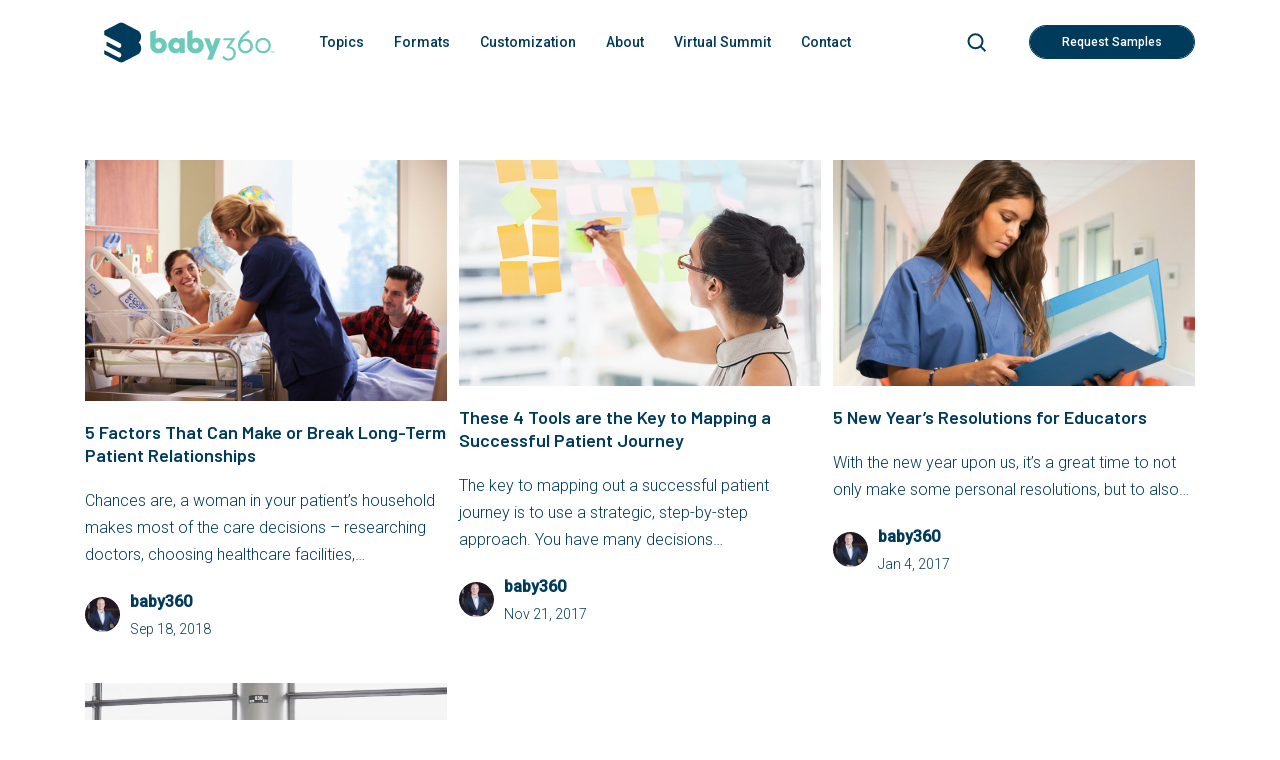

--- FILE ---
content_type: text/html; charset=UTF-8
request_url: https://baby360.com/blog/category/nursing-tips/
body_size: 26231
content:

    
        <!doctype html>
<!-- New Server Plumb -->
<!--[if lt IE 9]>
<html class="no-js ie lt-ie9" lang="en-US"> <![endif]-->
<!--[if gt IE 8]><!-->
<html class="no-js" lang="en-US"> <!--<![endif]-->
<head>
    <meta charset="UTF-8"/>
    <meta http-equiv="X-UA-Compatible" content="IE=edge">
    <meta name="viewport" content="width=device-width, initial-scale=1.0">
    <link rel="pingback" href="https://baby360.com/xmlrpc.php"/>
    <link rel='stylesheet' id='font-awesome-css'
          href='//maxcdn.bootstrapcdn.com/font-awesome/4.7.0/css/font-awesome.min.css' type='text/css' media='all'/>

    <!-- Fonts -->
    <link rel="preconnect" href="https://fonts.googleapis.com">
    <link rel="preconnect" href="https://fonts.gstatic.com" crossorigin>
    <link href="https://fonts.googleapis.com/css2?family=Barlow:ital,wght@0,300;0,400;0,500;0,600;1,600&family=Roboto:wght@300;400;500&display=swap" rel="stylesheet">

    <!-- Favicons -->
    <link rel="apple-touch-icon" sizes="57x57" href="https://baby360.com/wp-content/themes/dod/static/images/favicon/apple-icon-57x57.png">
    <link rel="apple-touch-icon" sizes="60x60" href="https://baby360.com/wp-content/themes/dod/static/images/favicon/apple-icon-60x60.png">
    <link rel="apple-touch-icon" sizes="72x72" href="https://baby360.com/wp-content/themes/dod/static/images/favicon/apple-icon-72x72.png">
    <link rel="apple-touch-icon" sizes="76x76" href="https://baby360.com/wp-content/themes/dod/static/images/favicon/apple-icon-76x76.png">
    <link rel="apple-touch-icon" sizes="114x114" href="https://baby360.com/wp-content/themes/dod/static/images/favicon/apple-icon-114x114.png">
    <link rel="apple-touch-icon" sizes="120x120" href="https://baby360.com/wp-content/themes/dod/static/images/favicon/apple-icon-120x120.png">
    <link rel="apple-touch-icon" sizes="144x144" href="https://baby360.com/wp-content/themes/dod/static/images/favicon/apple-icon-144x144.png">
    <link rel="apple-touch-icon" sizes="152x152" href="https://baby360.com/wp-content/themes/dod/static/images/favicon/apple-icon-152x152.png">
    <link rel="apple-touch-icon" sizes="180x180" href="https://baby360.com/wp-content/themes/dod/static/images/favicon/apple-icon-180x180.png">
    <link rel="icon" type="image/png" sizes="192x192"  href="https://baby360.com/wp-content/themes/dod/static/images/favicon/android-icon-192x192.png">
    <link rel="icon" type="image/png" sizes="32x32" href="https://baby360.com/wp-content/themes/dod/static/images/favicon/favicon-32x32.png">
    <link rel="icon" type="image/png" sizes="96x96" href="https://baby360.com/wp-content/themes/dod/static/images/favicon/favicon-96x96.png">
    <link rel="icon" type="image/png" sizes="16x16" href="https://baby360.com/wp-content/themes/dod/static/images/favicon/favicon-16x16.png">
    <link rel="manifest" href="https://baby360.com/wp-content/themes/dod/static/images/favicon/manifest.json">
    <meta name="msapplication-TileColor" content="#ffffff">
    <meta name="msapplication-TileImage" content="https://baby360.com/wp-content/themes/dod/static/images/favicon/ms-icon-144x144.png">
    <meta name="theme-color" content="#ffffff">
    <!-- WP Head -->
    <meta name='robots' content='index, follow, max-image-preview:large, max-snippet:-1, max-video-preview:-1' />

	<!-- This site is optimized with the Yoast SEO plugin v26.6 - https://yoast.com/wordpress/plugins/seo/ -->
	<title>Nursing Tips Archives | Baby360</title>
	<link rel="canonical" href="https://baby360.com/blog/category/nursing-tips/" />
	<meta property="og:locale" content="en_US" />
	<meta property="og:type" content="article" />
	<meta property="og:title" content="Nursing Tips Archives | Baby360" />
	<meta property="og:url" content="https://baby360.com/blog/category/nursing-tips/" />
	<meta property="og:site_name" content="Baby360" />
	<meta property="og:image" content="https://baby360.com/wp-content/uploads/2022/11/Baby360_SocialLogo-01.jpg" />
	<meta property="og:image:width" content="1200" />
	<meta property="og:image:height" content="630" />
	<meta property="og:image:type" content="image/jpeg" />
	<meta name="twitter:card" content="summary_large_image" />
	<script type="application/ld+json" class="yoast-schema-graph">{"@context":"https://schema.org","@graph":[{"@type":"CollectionPage","@id":"https://baby360.com/blog/category/nursing-tips/","url":"https://baby360.com/blog/category/nursing-tips/","name":"Nursing Tips Archives | Baby360","isPartOf":{"@id":"https://baby360.com/#website"},"primaryImageOfPage":{"@id":"https://baby360.com/blog/category/nursing-tips/#primaryimage"},"image":{"@id":"https://baby360.com/blog/category/nursing-tips/#primaryimage"},"thumbnailUrl":"https://baby360.com/wp-content/uploads/2022/10/long-term-relationship-building_1.jpg","breadcrumb":{"@id":"https://baby360.com/blog/category/nursing-tips/#breadcrumb"},"inLanguage":"en-US"},{"@type":"ImageObject","inLanguage":"en-US","@id":"https://baby360.com/blog/category/nursing-tips/#primaryimage","url":"https://baby360.com/wp-content/uploads/2022/10/long-term-relationship-building_1.jpg","contentUrl":"https://baby360.com/wp-content/uploads/2022/10/long-term-relationship-building_1.jpg","width":1000,"height":667,"caption":"Family And Nurse With New Born Baby In Post Natal Department"},{"@type":"BreadcrumbList","@id":"https://baby360.com/blog/category/nursing-tips/#breadcrumb","itemListElement":[{"@type":"ListItem","position":1,"name":"Home","item":"https://baby360.com/"},{"@type":"ListItem","position":2,"name":"Nursing Tips"}]},{"@type":"WebSite","@id":"https://baby360.com/#website","url":"https://baby360.com/","name":"Baby360","description":"","publisher":{"@id":"https://baby360.com/#organization"},"potentialAction":[{"@type":"SearchAction","target":{"@type":"EntryPoint","urlTemplate":"https://baby360.com/?s={search_term_string}"},"query-input":{"@type":"PropertyValueSpecification","valueRequired":true,"valueName":"search_term_string"}}],"inLanguage":"en-US"},{"@type":"Organization","@id":"https://baby360.com/#organization","name":"Baby360","url":"https://baby360.com/","logo":{"@type":"ImageObject","inLanguage":"en-US","@id":"https://baby360.com/#/schema/logo/image/","url":"https://baby360.com/wp-content/uploads/2022/11/baby360_logo_RGB.png","contentUrl":"https://baby360.com/wp-content/uploads/2022/11/baby360_logo_RGB.png","width":127,"height":30,"caption":"Baby360"},"image":{"@id":"https://baby360.com/#/schema/logo/image/"},"sameAs":["https://www.facebook.com/customizedcommunicationsinc","https://www.linkedin.com/company/customized-communications-inc-/","https://www.youtube.com/user/customizedinc"]}]}</script>
	<!-- / Yoast SEO plugin. -->


<link rel='dns-prefetch' href='//js-na2.hs-scripts.com' />
<link rel="alternate" type="application/rss+xml" title="Baby360 &raquo; Nursing Tips Category Feed" href="https://baby360.com/blog/category/nursing-tips/feed/" />
		<!-- This site uses the Google Analytics by MonsterInsights plugin v9.11.1 - Using Analytics tracking - https://www.monsterinsights.com/ -->
							<script src="//www.googletagmanager.com/gtag/js?id=G-Z5B6BWRHZK"  data-cfasync="false" data-wpfc-render="false" type="text/javascript" async></script>
			<script data-cfasync="false" data-wpfc-render="false" type="text/javascript">
				var mi_version = '9.11.1';
				var mi_track_user = true;
				var mi_no_track_reason = '';
								var MonsterInsightsDefaultLocations = {"page_location":"https:\/\/baby360.com\/blog\/category\/nursing-tips\/"};
								if ( typeof MonsterInsightsPrivacyGuardFilter === 'function' ) {
					var MonsterInsightsLocations = (typeof MonsterInsightsExcludeQuery === 'object') ? MonsterInsightsPrivacyGuardFilter( MonsterInsightsExcludeQuery ) : MonsterInsightsPrivacyGuardFilter( MonsterInsightsDefaultLocations );
				} else {
					var MonsterInsightsLocations = (typeof MonsterInsightsExcludeQuery === 'object') ? MonsterInsightsExcludeQuery : MonsterInsightsDefaultLocations;
				}

								var disableStrs = [
										'ga-disable-G-Z5B6BWRHZK',
									];

				/* Function to detect opted out users */
				function __gtagTrackerIsOptedOut() {
					for (var index = 0; index < disableStrs.length; index++) {
						if (document.cookie.indexOf(disableStrs[index] + '=true') > -1) {
							return true;
						}
					}

					return false;
				}

				/* Disable tracking if the opt-out cookie exists. */
				if (__gtagTrackerIsOptedOut()) {
					for (var index = 0; index < disableStrs.length; index++) {
						window[disableStrs[index]] = true;
					}
				}

				/* Opt-out function */
				function __gtagTrackerOptout() {
					for (var index = 0; index < disableStrs.length; index++) {
						document.cookie = disableStrs[index] + '=true; expires=Thu, 31 Dec 2099 23:59:59 UTC; path=/';
						window[disableStrs[index]] = true;
					}
				}

				if ('undefined' === typeof gaOptout) {
					function gaOptout() {
						__gtagTrackerOptout();
					}
				}
								window.dataLayer = window.dataLayer || [];

				window.MonsterInsightsDualTracker = {
					helpers: {},
					trackers: {},
				};
				if (mi_track_user) {
					function __gtagDataLayer() {
						dataLayer.push(arguments);
					}

					function __gtagTracker(type, name, parameters) {
						if (!parameters) {
							parameters = {};
						}

						if (parameters.send_to) {
							__gtagDataLayer.apply(null, arguments);
							return;
						}

						if (type === 'event') {
														parameters.send_to = monsterinsights_frontend.v4_id;
							var hookName = name;
							if (typeof parameters['event_category'] !== 'undefined') {
								hookName = parameters['event_category'] + ':' + name;
							}

							if (typeof MonsterInsightsDualTracker.trackers[hookName] !== 'undefined') {
								MonsterInsightsDualTracker.trackers[hookName](parameters);
							} else {
								__gtagDataLayer('event', name, parameters);
							}
							
						} else {
							__gtagDataLayer.apply(null, arguments);
						}
					}

					__gtagTracker('js', new Date());
					__gtagTracker('set', {
						'developer_id.dZGIzZG': true,
											});
					if ( MonsterInsightsLocations.page_location ) {
						__gtagTracker('set', MonsterInsightsLocations);
					}
										__gtagTracker('config', 'G-Z5B6BWRHZK', {"forceSSL":"true","link_attribution":"true"} );
										window.gtag = __gtagTracker;										(function () {
						/* https://developers.google.com/analytics/devguides/collection/analyticsjs/ */
						/* ga and __gaTracker compatibility shim. */
						var noopfn = function () {
							return null;
						};
						var newtracker = function () {
							return new Tracker();
						};
						var Tracker = function () {
							return null;
						};
						var p = Tracker.prototype;
						p.get = noopfn;
						p.set = noopfn;
						p.send = function () {
							var args = Array.prototype.slice.call(arguments);
							args.unshift('send');
							__gaTracker.apply(null, args);
						};
						var __gaTracker = function () {
							var len = arguments.length;
							if (len === 0) {
								return;
							}
							var f = arguments[len - 1];
							if (typeof f !== 'object' || f === null || typeof f.hitCallback !== 'function') {
								if ('send' === arguments[0]) {
									var hitConverted, hitObject = false, action;
									if ('event' === arguments[1]) {
										if ('undefined' !== typeof arguments[3]) {
											hitObject = {
												'eventAction': arguments[3],
												'eventCategory': arguments[2],
												'eventLabel': arguments[4],
												'value': arguments[5] ? arguments[5] : 1,
											}
										}
									}
									if ('pageview' === arguments[1]) {
										if ('undefined' !== typeof arguments[2]) {
											hitObject = {
												'eventAction': 'page_view',
												'page_path': arguments[2],
											}
										}
									}
									if (typeof arguments[2] === 'object') {
										hitObject = arguments[2];
									}
									if (typeof arguments[5] === 'object') {
										Object.assign(hitObject, arguments[5]);
									}
									if ('undefined' !== typeof arguments[1].hitType) {
										hitObject = arguments[1];
										if ('pageview' === hitObject.hitType) {
											hitObject.eventAction = 'page_view';
										}
									}
									if (hitObject) {
										action = 'timing' === arguments[1].hitType ? 'timing_complete' : hitObject.eventAction;
										hitConverted = mapArgs(hitObject);
										__gtagTracker('event', action, hitConverted);
									}
								}
								return;
							}

							function mapArgs(args) {
								var arg, hit = {};
								var gaMap = {
									'eventCategory': 'event_category',
									'eventAction': 'event_action',
									'eventLabel': 'event_label',
									'eventValue': 'event_value',
									'nonInteraction': 'non_interaction',
									'timingCategory': 'event_category',
									'timingVar': 'name',
									'timingValue': 'value',
									'timingLabel': 'event_label',
									'page': 'page_path',
									'location': 'page_location',
									'title': 'page_title',
									'referrer' : 'page_referrer',
								};
								for (arg in args) {
																		if (!(!args.hasOwnProperty(arg) || !gaMap.hasOwnProperty(arg))) {
										hit[gaMap[arg]] = args[arg];
									} else {
										hit[arg] = args[arg];
									}
								}
								return hit;
							}

							try {
								f.hitCallback();
							} catch (ex) {
							}
						};
						__gaTracker.create = newtracker;
						__gaTracker.getByName = newtracker;
						__gaTracker.getAll = function () {
							return [];
						};
						__gaTracker.remove = noopfn;
						__gaTracker.loaded = true;
						window['__gaTracker'] = __gaTracker;
					})();
									} else {
										console.log("");
					(function () {
						function __gtagTracker() {
							return null;
						}

						window['__gtagTracker'] = __gtagTracker;
						window['gtag'] = __gtagTracker;
					})();
									}
			</script>
							<!-- / Google Analytics by MonsterInsights -->
			<script data-cfasync="false" data-wpfc-render="false" type="text/javascript">
		if (window.hasOwnProperty('MonsterInsightsDualTracker')){
			window.MonsterInsightsDualTracker.trackers['form:impression'] = function (parameters) {
				__gtagDataLayer('event', 'form_impression', {
					form_id: parameters.event_label,
					content_type: 'form',
					non_interaction: true,
					send_to: parameters.send_to,
				});
			};

			window.MonsterInsightsDualTracker.trackers['form:conversion'] = function (parameters) {
				__gtagDataLayer('event', 'generate_lead', {
					form_id: parameters.event_label,
					send_to: parameters.send_to,
				});
			};
		}
	</script>
	<style id='wp-img-auto-sizes-contain-inline-css' type='text/css'>
img:is([sizes=auto i],[sizes^="auto," i]){contain-intrinsic-size:3000px 1500px}
/*# sourceURL=wp-img-auto-sizes-contain-inline-css */
</style>
<link rel='stylesheet' id='wp-block-library-css' href='https://baby360.com/wp-includes/css/dist/block-library/style.min.css?ver=6.9' type='text/css' media='all' />
<style id='global-styles-inline-css' type='text/css'>
:root{--wp--preset--aspect-ratio--square: 1;--wp--preset--aspect-ratio--4-3: 4/3;--wp--preset--aspect-ratio--3-4: 3/4;--wp--preset--aspect-ratio--3-2: 3/2;--wp--preset--aspect-ratio--2-3: 2/3;--wp--preset--aspect-ratio--16-9: 16/9;--wp--preset--aspect-ratio--9-16: 9/16;--wp--preset--color--black: #000000;--wp--preset--color--cyan-bluish-gray: #abb8c3;--wp--preset--color--white: #ffffff;--wp--preset--color--pale-pink: #f78da7;--wp--preset--color--vivid-red: #cf2e2e;--wp--preset--color--luminous-vivid-orange: #ff6900;--wp--preset--color--luminous-vivid-amber: #fcb900;--wp--preset--color--light-green-cyan: #7bdcb5;--wp--preset--color--vivid-green-cyan: #00d084;--wp--preset--color--pale-cyan-blue: #8ed1fc;--wp--preset--color--vivid-cyan-blue: #0693e3;--wp--preset--color--vivid-purple: #9b51e0;--wp--preset--gradient--vivid-cyan-blue-to-vivid-purple: linear-gradient(135deg,rgb(6,147,227) 0%,rgb(155,81,224) 100%);--wp--preset--gradient--light-green-cyan-to-vivid-green-cyan: linear-gradient(135deg,rgb(122,220,180) 0%,rgb(0,208,130) 100%);--wp--preset--gradient--luminous-vivid-amber-to-luminous-vivid-orange: linear-gradient(135deg,rgb(252,185,0) 0%,rgb(255,105,0) 100%);--wp--preset--gradient--luminous-vivid-orange-to-vivid-red: linear-gradient(135deg,rgb(255,105,0) 0%,rgb(207,46,46) 100%);--wp--preset--gradient--very-light-gray-to-cyan-bluish-gray: linear-gradient(135deg,rgb(238,238,238) 0%,rgb(169,184,195) 100%);--wp--preset--gradient--cool-to-warm-spectrum: linear-gradient(135deg,rgb(74,234,220) 0%,rgb(151,120,209) 20%,rgb(207,42,186) 40%,rgb(238,44,130) 60%,rgb(251,105,98) 80%,rgb(254,248,76) 100%);--wp--preset--gradient--blush-light-purple: linear-gradient(135deg,rgb(255,206,236) 0%,rgb(152,150,240) 100%);--wp--preset--gradient--blush-bordeaux: linear-gradient(135deg,rgb(254,205,165) 0%,rgb(254,45,45) 50%,rgb(107,0,62) 100%);--wp--preset--gradient--luminous-dusk: linear-gradient(135deg,rgb(255,203,112) 0%,rgb(199,81,192) 50%,rgb(65,88,208) 100%);--wp--preset--gradient--pale-ocean: linear-gradient(135deg,rgb(255,245,203) 0%,rgb(182,227,212) 50%,rgb(51,167,181) 100%);--wp--preset--gradient--electric-grass: linear-gradient(135deg,rgb(202,248,128) 0%,rgb(113,206,126) 100%);--wp--preset--gradient--midnight: linear-gradient(135deg,rgb(2,3,129) 0%,rgb(40,116,252) 100%);--wp--preset--font-size--small: 13px;--wp--preset--font-size--medium: 20px;--wp--preset--font-size--large: 36px;--wp--preset--font-size--x-large: 42px;--wp--preset--spacing--20: 0.44rem;--wp--preset--spacing--30: 0.67rem;--wp--preset--spacing--40: 1rem;--wp--preset--spacing--50: 1.5rem;--wp--preset--spacing--60: 2.25rem;--wp--preset--spacing--70: 3.38rem;--wp--preset--spacing--80: 5.06rem;--wp--preset--shadow--natural: 6px 6px 9px rgba(0, 0, 0, 0.2);--wp--preset--shadow--deep: 12px 12px 50px rgba(0, 0, 0, 0.4);--wp--preset--shadow--sharp: 6px 6px 0px rgba(0, 0, 0, 0.2);--wp--preset--shadow--outlined: 6px 6px 0px -3px rgb(255, 255, 255), 6px 6px rgb(0, 0, 0);--wp--preset--shadow--crisp: 6px 6px 0px rgb(0, 0, 0);}:where(.is-layout-flex){gap: 0.5em;}:where(.is-layout-grid){gap: 0.5em;}body .is-layout-flex{display: flex;}.is-layout-flex{flex-wrap: wrap;align-items: center;}.is-layout-flex > :is(*, div){margin: 0;}body .is-layout-grid{display: grid;}.is-layout-grid > :is(*, div){margin: 0;}:where(.wp-block-columns.is-layout-flex){gap: 2em;}:where(.wp-block-columns.is-layout-grid){gap: 2em;}:where(.wp-block-post-template.is-layout-flex){gap: 1.25em;}:where(.wp-block-post-template.is-layout-grid){gap: 1.25em;}.has-black-color{color: var(--wp--preset--color--black) !important;}.has-cyan-bluish-gray-color{color: var(--wp--preset--color--cyan-bluish-gray) !important;}.has-white-color{color: var(--wp--preset--color--white) !important;}.has-pale-pink-color{color: var(--wp--preset--color--pale-pink) !important;}.has-vivid-red-color{color: var(--wp--preset--color--vivid-red) !important;}.has-luminous-vivid-orange-color{color: var(--wp--preset--color--luminous-vivid-orange) !important;}.has-luminous-vivid-amber-color{color: var(--wp--preset--color--luminous-vivid-amber) !important;}.has-light-green-cyan-color{color: var(--wp--preset--color--light-green-cyan) !important;}.has-vivid-green-cyan-color{color: var(--wp--preset--color--vivid-green-cyan) !important;}.has-pale-cyan-blue-color{color: var(--wp--preset--color--pale-cyan-blue) !important;}.has-vivid-cyan-blue-color{color: var(--wp--preset--color--vivid-cyan-blue) !important;}.has-vivid-purple-color{color: var(--wp--preset--color--vivid-purple) !important;}.has-black-background-color{background-color: var(--wp--preset--color--black) !important;}.has-cyan-bluish-gray-background-color{background-color: var(--wp--preset--color--cyan-bluish-gray) !important;}.has-white-background-color{background-color: var(--wp--preset--color--white) !important;}.has-pale-pink-background-color{background-color: var(--wp--preset--color--pale-pink) !important;}.has-vivid-red-background-color{background-color: var(--wp--preset--color--vivid-red) !important;}.has-luminous-vivid-orange-background-color{background-color: var(--wp--preset--color--luminous-vivid-orange) !important;}.has-luminous-vivid-amber-background-color{background-color: var(--wp--preset--color--luminous-vivid-amber) !important;}.has-light-green-cyan-background-color{background-color: var(--wp--preset--color--light-green-cyan) !important;}.has-vivid-green-cyan-background-color{background-color: var(--wp--preset--color--vivid-green-cyan) !important;}.has-pale-cyan-blue-background-color{background-color: var(--wp--preset--color--pale-cyan-blue) !important;}.has-vivid-cyan-blue-background-color{background-color: var(--wp--preset--color--vivid-cyan-blue) !important;}.has-vivid-purple-background-color{background-color: var(--wp--preset--color--vivid-purple) !important;}.has-black-border-color{border-color: var(--wp--preset--color--black) !important;}.has-cyan-bluish-gray-border-color{border-color: var(--wp--preset--color--cyan-bluish-gray) !important;}.has-white-border-color{border-color: var(--wp--preset--color--white) !important;}.has-pale-pink-border-color{border-color: var(--wp--preset--color--pale-pink) !important;}.has-vivid-red-border-color{border-color: var(--wp--preset--color--vivid-red) !important;}.has-luminous-vivid-orange-border-color{border-color: var(--wp--preset--color--luminous-vivid-orange) !important;}.has-luminous-vivid-amber-border-color{border-color: var(--wp--preset--color--luminous-vivid-amber) !important;}.has-light-green-cyan-border-color{border-color: var(--wp--preset--color--light-green-cyan) !important;}.has-vivid-green-cyan-border-color{border-color: var(--wp--preset--color--vivid-green-cyan) !important;}.has-pale-cyan-blue-border-color{border-color: var(--wp--preset--color--pale-cyan-blue) !important;}.has-vivid-cyan-blue-border-color{border-color: var(--wp--preset--color--vivid-cyan-blue) !important;}.has-vivid-purple-border-color{border-color: var(--wp--preset--color--vivid-purple) !important;}.has-vivid-cyan-blue-to-vivid-purple-gradient-background{background: var(--wp--preset--gradient--vivid-cyan-blue-to-vivid-purple) !important;}.has-light-green-cyan-to-vivid-green-cyan-gradient-background{background: var(--wp--preset--gradient--light-green-cyan-to-vivid-green-cyan) !important;}.has-luminous-vivid-amber-to-luminous-vivid-orange-gradient-background{background: var(--wp--preset--gradient--luminous-vivid-amber-to-luminous-vivid-orange) !important;}.has-luminous-vivid-orange-to-vivid-red-gradient-background{background: var(--wp--preset--gradient--luminous-vivid-orange-to-vivid-red) !important;}.has-very-light-gray-to-cyan-bluish-gray-gradient-background{background: var(--wp--preset--gradient--very-light-gray-to-cyan-bluish-gray) !important;}.has-cool-to-warm-spectrum-gradient-background{background: var(--wp--preset--gradient--cool-to-warm-spectrum) !important;}.has-blush-light-purple-gradient-background{background: var(--wp--preset--gradient--blush-light-purple) !important;}.has-blush-bordeaux-gradient-background{background: var(--wp--preset--gradient--blush-bordeaux) !important;}.has-luminous-dusk-gradient-background{background: var(--wp--preset--gradient--luminous-dusk) !important;}.has-pale-ocean-gradient-background{background: var(--wp--preset--gradient--pale-ocean) !important;}.has-electric-grass-gradient-background{background: var(--wp--preset--gradient--electric-grass) !important;}.has-midnight-gradient-background{background: var(--wp--preset--gradient--midnight) !important;}.has-small-font-size{font-size: var(--wp--preset--font-size--small) !important;}.has-medium-font-size{font-size: var(--wp--preset--font-size--medium) !important;}.has-large-font-size{font-size: var(--wp--preset--font-size--large) !important;}.has-x-large-font-size{font-size: var(--wp--preset--font-size--x-large) !important;}
/*# sourceURL=global-styles-inline-css */
</style>

<style id='classic-theme-styles-inline-css' type='text/css'>
/*! This file is auto-generated */
.wp-block-button__link{color:#fff;background-color:#32373c;border-radius:9999px;box-shadow:none;text-decoration:none;padding:calc(.667em + 2px) calc(1.333em + 2px);font-size:1.125em}.wp-block-file__button{background:#32373c;color:#fff;text-decoration:none}
/*# sourceURL=/wp-includes/css/classic-themes.min.css */
</style>
<link rel='stylesheet' id='wp-components-css' href='https://baby360.com/wp-includes/css/dist/components/style.min.css?ver=6.9' type='text/css' media='all' />
<link rel='stylesheet' id='wp-preferences-css' href='https://baby360.com/wp-includes/css/dist/preferences/style.min.css?ver=6.9' type='text/css' media='all' />
<link rel='stylesheet' id='wp-block-editor-css' href='https://baby360.com/wp-includes/css/dist/block-editor/style.min.css?ver=6.9' type='text/css' media='all' />
<link rel='stylesheet' id='popup-maker-block-library-style-css' href='https://baby360.com/wp-content/plugins/popup-maker/dist/packages/block-library-style.css?ver=dbea705cfafe089d65f1' type='text/css' media='all' />
<link rel='stylesheet' id='algolia-autocomplete-css' href='https://baby360.com/wp-content/plugins/search-algolia-instant-relevant-results/includes/../css/algolia-autocomplete.css?ver=2.11.3' type='text/css' media='screen' />
<link rel='stylesheet' id='theme-css-css' href='https://baby360.com/wp-content/themes/dod/build/bundle.ca111c62.css' type='text/css' media='all' />
<script type="text/javascript" src="https://baby360.com/wp-content/plugins/google-analytics-premium/assets/js/frontend-gtag.min.js?ver=9.11.1" id="monsterinsights-frontend-script-js" async="async" data-wp-strategy="async"></script>
<script data-cfasync="false" data-wpfc-render="false" type="text/javascript" id='monsterinsights-frontend-script-js-extra'>/* <![CDATA[ */
var monsterinsights_frontend = {"js_events_tracking":"true","download_extensions":"doc,pdf,ppt,zip,xls,docx,pptx,xlsx","inbound_paths":"[{\"path\":\"\\\/go\\\/\",\"label\":\"affiliate\"},{\"path\":\"\\\/recommend\\\/\",\"label\":\"affiliate\"}]","home_url":"https:\/\/baby360.com","hash_tracking":"false","v4_id":"G-Z5B6BWRHZK"};/* ]]> */
</script>
<script type="text/javascript" id="jquery-core-js-extra">
/* <![CDATA[ */
var filterTypeOne = {"url":"https://baby360.com/wp-admin/admin-ajax.php","nonce":"cb5fb6598d","action":"filterTypeOne"};
//# sourceURL=jquery-core-js-extra
/* ]]> */
</script>
<script type="text/javascript" src="https://baby360.com/wp-includes/js/jquery/jquery.min.js?ver=3.7.1" id="jquery-core-js"></script>
<script type="text/javascript" src="https://baby360.com/wp-includes/js/jquery/jquery-migrate.min.js?ver=3.4.1" id="jquery-migrate-js"></script>
<script type="text/javascript" src="https://baby360.com/wp-includes/js/underscore.min.js?ver=1.13.7" id="underscore-js"></script>
<script type="text/javascript" id="wp-util-js-extra">
/* <![CDATA[ */
var _wpUtilSettings = {"ajax":{"url":"/wp-admin/admin-ajax.php"}};
//# sourceURL=wp-util-js-extra
/* ]]> */
</script>
<script type="text/javascript" src="https://baby360.com/wp-includes/js/wp-util.min.js?ver=6.9" id="wp-util-js"></script>
<script type="text/javascript" src="https://baby360.com/wp-content/plugins/search-algolia-instant-relevant-results/includes/../js/algoliasearch/algoliasearch.jquery.min.js?ver=2.11.3" id="algolia-search-js"></script>
<script type="text/javascript" src="https://baby360.com/wp-content/plugins/search-algolia-instant-relevant-results/includes/../js/autocomplete.js/autocomplete.min.js?ver=2.11.3" id="algolia-autocomplete-js"></script>
<script type="text/javascript" src="https://baby360.com/wp-content/plugins/search-algolia-instant-relevant-results/includes/../js/autocomplete-noconflict.js?ver=2.11.3" id="algolia-autocomplete-noconflict-js"></script>
<link rel="https://api.w.org/" href="https://baby360.com/wp-json/" /><link rel="alternate" title="JSON" type="application/json" href="https://baby360.com/wp-json/wp/v2/categories/38" />			<!-- DO NOT COPY THIS SNIPPET! Start of Page Analytics Tracking for HubSpot WordPress plugin v11.3.33-->
			<script class="hsq-set-content-id" data-content-id="listing-page">
				var _hsq = _hsq || [];
				_hsq.push(["setContentType", "listing-page"]);
			</script>
			<!-- DO NOT COPY THIS SNIPPET! End of Page Analytics Tracking for HubSpot WordPress plugin -->
					<script type="text/javascript">
				(function(c,l,a,r,i,t,y){
					c[a]=c[a]||function(){(c[a].q=c[a].q||[]).push(arguments)};t=l.createElement(r);t.async=1;
					t.src="https://www.clarity.ms/tag/"+i+"?ref=wordpress";y=l.getElementsByTagName(r)[0];y.parentNode.insertBefore(t,y);
				})(window, document, "clarity", "script", "qwye95i8gv");
		</script>
		<script id='pixel-script-poptin' src='https://cdn.popt.in/pixel.js?id=5bb02d8f6f186' async='true'></script> <script type="text/javascript">var algolia = {"debug":false,"application_id":"N4L1VNC23O","search_api_key":"feb64cd0f0c0592705f4b902ae9f1452","powered_by_enabled":false,"query":"","autocomplete":{"sources":[{"index_id":"posts_page","index_name":"wp_posts_page","label":"Pages","admin_name":"Pages","position":1,"max_suggestions":5,"tmpl_suggestion":"autocomplete-post-suggestion","enabled":true},{"index_id":"posts_post","index_name":"wp_posts_post","label":"Blog Posts","admin_name":"Posts","position":2,"max_suggestions":5,"tmpl_suggestion":"autocomplete-post-suggestion","enabled":true}],"input_selector":"input[name='s']:not('.no-autocomplete')"},"indices":{"searchable_posts":{"name":"wp_searchable_posts","id":"searchable_posts","enabled":true,"replicas":[]},"posts_post":{"name":"wp_posts_post","id":"posts_post","enabled":true,"replicas":[]},"posts_page":{"name":"wp_posts_page","id":"posts_page","enabled":true,"replicas":[]}}};</script><meta name="google-site-verification" content="NCA9fp_HbyuYzFGpXiN8WpvNc373EgetYN7YG5d82JU" /><!-- Google Tag Manager -->
<script>(function(w,d,s,l,i){w[l]=w[l]||[];w[l].push({'gtm.start':
new Date().getTime(),event:'gtm.js'});var f=d.getElementsByTagName(s)[0],
j=d.createElement(s),dl=l!='dataLayer'?'&l='+l:'';j.async=true;j.src=
'https://www.googletagmanager.com/gtm.js?id='+i+dl;f.parentNode.insertBefore(j,f);
})(window,document,'script','dataLayer','GTM-TRMDLGCW');</script>
<!-- End Google Tag Manager -->
		<!-- MonsterInsights Form Tracking -->
		<script data-cfasync="false" data-wpfc-render="false" type="text/javascript">
			function monsterinsights_forms_record_impression(event) {
				monsterinsights_add_bloom_forms_ids();
				var monsterinsights_forms = document.getElementsByTagName("form");
				var monsterinsights_forms_i;
				for (monsterinsights_forms_i = 0; monsterinsights_forms_i < monsterinsights_forms.length; monsterinsights_forms_i++) {
					var monsterinsights_form_id = monsterinsights_forms[monsterinsights_forms_i].getAttribute("id");
					var skip_conversion = false;
					/* Check to see if it's contact form 7 if the id isn't set */
					if (!monsterinsights_form_id) {
						monsterinsights_form_id = monsterinsights_forms[monsterinsights_forms_i].parentElement.getAttribute("id");
						if (monsterinsights_form_id && monsterinsights_form_id.lastIndexOf('wpcf7-f', 0) === 0) {
							/* If so, let's grab that and set it to be the form's ID*/
							var tokens = monsterinsights_form_id.split('-').slice(0, 2);
							var result = tokens.join('-');
							monsterinsights_forms[monsterinsights_forms_i].setAttribute("id", result);/* Now we can do just what we did above */
							monsterinsights_form_id = monsterinsights_forms[monsterinsights_forms_i].getAttribute("id");
						} else {
							monsterinsights_form_id = false;
						}
					}

					/* Check if it's Ninja Forms & id isn't set. */
					if (!monsterinsights_form_id && monsterinsights_forms[monsterinsights_forms_i].parentElement.className.indexOf('nf-form-layout') >= 0) {
						monsterinsights_form_id = monsterinsights_forms[monsterinsights_forms_i].parentElement.parentElement.parentElement.getAttribute('id');
						if (monsterinsights_form_id && 0 === monsterinsights_form_id.lastIndexOf('nf-form-', 0)) {
							/* If so, let's grab that and set it to be the form's ID*/
							tokens = monsterinsights_form_id.split('-').slice(0, 3);
							result = tokens.join('-');
							monsterinsights_forms[monsterinsights_forms_i].setAttribute('id', result);
							/* Now we can do just what we did above */
							monsterinsights_form_id = monsterinsights_forms[monsterinsights_forms_i].getAttribute('id');
							skip_conversion = true;
						}
					}

					if (monsterinsights_form_id && monsterinsights_form_id !== 'commentform' && monsterinsights_form_id !== 'adminbar-search') {
						__gtagTracker('event', 'impression', {
							event_category: 'form',
							event_label: monsterinsights_form_id,
							value: 1,
							non_interaction: true
						});

						/* If a WPForms Form, we can use custom tracking */
						if (monsterinsights_form_id && 0 === monsterinsights_form_id.lastIndexOf('wpforms-form-', 0)) {
							continue;
						}

						/* Formiddable Forms, use custom tracking */
						if (monsterinsights_forms_has_class(monsterinsights_forms[monsterinsights_forms_i], 'frm-show-form')) {
							continue;
						}

						/* If a Gravity Form, we can use custom tracking */
						if (monsterinsights_form_id && 0 === monsterinsights_form_id.lastIndexOf('gform_', 0)) {
							continue;
						}

						/* If Ninja forms, we use custom conversion tracking */
						if (skip_conversion) {
							continue;
						}

						var custom_conversion_mi_forms = false;
						if (custom_conversion_mi_forms) {
							continue;
						}

						if (window.jQuery) {
							(function (form_id) {
								jQuery(document).ready(function () {
									jQuery('#' + form_id).on('submit', monsterinsights_forms_record_conversion);
								});
							})(monsterinsights_form_id);
						} else {
							var __gaFormsTrackerWindow = window;
							if (__gaFormsTrackerWindow.addEventListener) {
								document.getElementById(monsterinsights_form_id).addEventListener("submit", monsterinsights_forms_record_conversion, false);
							} else {
								if (__gaFormsTrackerWindow.attachEvent) {
									document.getElementById(monsterinsights_form_id).attachEvent("onsubmit", monsterinsights_forms_record_conversion);
								}
							}
						}

					} else {
						continue;
					}
				}
			}

			function monsterinsights_forms_has_class(element, className) {
				return (' ' + element.className + ' ').indexOf(' ' + className + ' ') > -1;
			}

			function monsterinsights_forms_record_conversion(event) {
				var monsterinsights_form_conversion_id = event.target.id;
				var monsterinsights_form_action = event.target.getAttribute("miforms-action");
				if (monsterinsights_form_conversion_id && !monsterinsights_form_action) {
					document.getElementById(monsterinsights_form_conversion_id).setAttribute("miforms-action", "submitted");
					__gtagTracker('event', 'conversion', {
						event_category: 'form',
						event_label: monsterinsights_form_conversion_id,
						value: 1,
					});
				}
			}

			/* Attach the events to all clicks in the document after page and GA has loaded */
			function monsterinsights_forms_load() {
				if (typeof (__gtagTracker) !== 'undefined' && __gtagTracker) {
					var __gtagFormsTrackerWindow = window;
					if (__gtagFormsTrackerWindow.addEventListener) {
						__gtagFormsTrackerWindow.addEventListener("load", monsterinsights_forms_record_impression, false);
					} else {
						if (__gtagFormsTrackerWindow.attachEvent) {
							__gtagFormsTrackerWindow.attachEvent("onload", monsterinsights_forms_record_impression);
						}
					}
				} else {
					setTimeout(monsterinsights_forms_load, 200);
				}
			}

			/* Custom Ninja Forms impression tracking */
			if (window.jQuery) {
				jQuery(document).on('nfFormReady', function (e, layoutView) {
					var label = layoutView.el;
					label = label.substring(1, label.length);
					label = label.split('-').slice(0, 3).join('-');
					__gtagTracker('event', 'impression', {
						event_category: 'form',
						event_label: label,
						value: 1,
						non_interaction: true
					});
				});
			}

			/* Custom Bloom Form tracker */
			function monsterinsights_add_bloom_forms_ids() {
				var bloom_forms = document.querySelectorAll('.et_bloom_form_content form');
				if (bloom_forms.length > 0) {
					for (var i = 0; i < bloom_forms.length; i++) {
						if ('' === bloom_forms[i].id) {
							var form_parent_root = monsterinsights_find_parent_with_class(bloom_forms[i], 'et_bloom_optin');
							if (form_parent_root) {
								var classes = form_parent_root.className.split(' ');
								for (var j = 0; j < classes.length; ++j) {
									if (0 === classes[j].indexOf('et_bloom_optin')) {
										bloom_forms[i].id = classes[j];
									}
								}
							}
						}
					}
				}
			}

			function monsterinsights_find_parent_with_class(element, className) {
				if (element.parentNode && '' !== className) {
					if (element.parentNode.className.indexOf(className) >= 0) {
						return element.parentNode;
					} else {
						return monsterinsights_find_parent_with_class(element.parentNode, className);
					}
				}
				return false;
			}

			monsterinsights_forms_load();
		</script>
		<!-- End MonsterInsights Form Tracking -->
		


		<!-- MonsterInsights Media Tracking -->
		<script data-cfasync="false" data-wpfc-render="false" type="text/javascript">
			var monsterinsights_tracked_video_marks = {};
			var monsterinsights_youtube_percentage_tracking_timeouts = {};

			/* Works for YouTube and Vimeo */
			function monsterinsights_media_get_id_for_iframe( source, service ) {
				var iframeUrlParts = source.split('?');
				var stripedUrl = iframeUrlParts[0].split('/');
				var videoId = stripedUrl[ stripedUrl.length - 1 ];

				return service + '-player-' + videoId;
			}

			function monsterinsights_media_record_video_event( provider, event, label, parameters = {} ) {
				__gtagTracker('event', event, {
					event_category: 'video-' + provider,
					event_label: label,
					non_interaction: event === 'impression',
					...parameters
				});
			}

			function monsterinsights_media_maybe_record_video_progress( provider, label, videoId, videoParameters ) {
				var progressTrackingAllowedMarks = [10,25,50,75];

				if ( typeof monsterinsights_tracked_video_marks[ videoId ] == 'undefined' ) {
					monsterinsights_tracked_video_marks[ videoId ] = [];
				}

				var { video_percent } = videoParameters;

				if ( progressTrackingAllowedMarks.includes( video_percent ) && !monsterinsights_tracked_video_marks[ videoId ].includes( video_percent ) ) {
					monsterinsights_media_record_video_event( provider, 'video_progress', label, videoParameters );

					/* Prevent multiple records for the same percentage */
					monsterinsights_tracked_video_marks[ videoId ].push( video_percent );
				}
			}

			/* --- Vimeo --- */
            var monsterinsights_media_vimeo_plays = {};

            function monsterinsights_setup_vimeo_events_for_iframe(iframe, title, player) {
                var playerId = iframe.getAttribute('id');
                var videoLabel = title || iframe.title || iframe.getAttribute('src');

                if ( !playerId ) {
                    playerId = monsterinsights_media_get_id_for_iframe( iframe.getAttribute('src'), 'vimeo' );
                    iframe.setAttribute( 'id', playerId );
                }

                monsterinsights_media_vimeo_plays[playerId] = 0;

                var videoParameters = {
                    video_provider: 'vimeo',
                    video_title: title,
                    video_url: iframe.getAttribute('src')
                };

                /**
                 * Record Impression
                 **/
                monsterinsights_media_record_video_event( 'vimeo', 'impression', videoLabel, videoParameters );

                /**
                 * Record video start
                 **/
                player.on('play', function(data) {
                    let playerId = this.element.id;
                    if ( monsterinsights_media_vimeo_plays[playerId] === 0 ) {
                        monsterinsights_media_vimeo_plays[playerId]++;

                        videoParameters.video_duration = data.duration;
                        videoParameters.video_current_time = data.seconds;
                        videoParameters.video_percent = 0;

                        monsterinsights_media_record_video_event( 'vimeo', 'video_start', videoLabel, videoParameters );
                    }
                });

                /**
                 * Record video progress
                 **/
                player.on('timeupdate', function(data) {
                    var progress = Math.floor(data.percent * 100);

                    videoParameters.video_duration = data.duration;
                    videoParameters.video_current_time = data.seconds;
                    videoParameters.video_percent = progress;

                    monsterinsights_media_maybe_record_video_progress( 'vimeo', videoLabel, playerId, videoParameters );
                });

                /**
                 * Record video complete
                 **/
                player.on('ended', function(data) {
                    videoParameters.video_duration = data.duration;
                    videoParameters.video_current_time = data.seconds;
                    videoParameters.video_percent = 100;

                    monsterinsights_media_record_video_event( 'vimeo', 'video_complete', videoLabel, videoParameters );
                });
            }

			function monsterinsights_on_vimeo_load() {

				var vimeoIframes = document.querySelectorAll("iframe[src*='vimeo']");

				vimeoIframes.forEach(function( iframe ) {
                    //  Set up the player
					var player = new Vimeo.Player(iframe);

                    //  The getVideoTitle function returns a promise
                    player.getVideoTitle().then(function(title) {
                        /*
                         * Binding the events inside this callback guarantees that we
                         * always have the correct title for the video
                         */
                        monsterinsights_setup_vimeo_events_for_iframe(iframe, title, player)
                    });
				});
			}

			function monsterinsights_media_init_vimeo_events() {
				var vimeoIframes = document.querySelectorAll("iframe[src*='vimeo']");

				if ( vimeoIframes.length ) {

					/* Maybe load Vimeo API */
					if ( window.Vimeo === undefined ) {
						var tag = document.createElement("script");
						tag.src = "https://player.vimeo.com/api/player.js";
						tag.setAttribute("onload", "monsterinsights_on_vimeo_load()");
						document.body.append(tag);
					} else {
						/* Vimeo API already loaded, invoke callback */
						monsterinsights_on_vimeo_load();
					}
				}
			}

			/* --- End Vimeo --- */

			/* --- YouTube --- */
			function monsterinsights_media_on_youtube_load() {
				var monsterinsights_media_youtube_plays = {};

				function __onPlayerReady(event) {
					monsterinsights_media_youtube_plays[event.target.h.id] = 0;

					var videoParameters = {
						video_provider: 'youtube',
						video_title: event.target.videoTitle,
						video_url: event.target.playerInfo.videoUrl
					};
					monsterinsights_media_record_video_event( 'youtube', 'impression', videoParameters.video_title, videoParameters );
				}

				/**
				 * Record progress callback
				 **/
				function __track_youtube_video_progress( player, videoLabel, videoParameters ) {
					var { playerInfo } = player;
					var playerId = player.h.id;

					var duration = playerInfo.duration; /* player.getDuration(); */
					var currentTime = playerInfo.currentTime; /* player.getCurrentTime(); */

					var percentage = (currentTime / duration) * 100;
					var progress = Math.floor(percentage);

					videoParameters.video_duration = duration;
					videoParameters.video_current_time = currentTime;
					videoParameters.video_percent = progress;

					monsterinsights_media_maybe_record_video_progress( 'youtube', videoLabel, playerId, videoParameters );
				}

				function __youtube_on_state_change( event ) {
					var state = event.data;
					var player = event.target;
					var { playerInfo } = player;
					var playerId = player.h.id;

					var videoParameters = {
						video_provider: 'youtube',
						video_title: player.videoTitle,
						video_url: playerInfo.videoUrl
					};

					/**
					 * YouTube's API doesn't offer a progress or timeupdate event.
					 * We have to track progress manually by asking the player for the current time, every X milliseconds, using an
    interval
					 **/

					if ( state === YT.PlayerState.PLAYING) {
						if ( monsterinsights_media_youtube_plays[playerId] === 0 ) {
							monsterinsights_media_youtube_plays[playerId]++;
							/**
							 * Record video start
							 **/
							videoParameters.video_duration = playerInfo.duration;
							videoParameters.video_current_time = playerInfo.currentTime;
							videoParameters.video_percent = 0;

							monsterinsights_media_record_video_event( 'youtube', 'video_start', videoParameters.video_title, videoParameters );
						}

						monsterinsights_youtube_percentage_tracking_timeouts[ playerId ] = setInterval(
							__track_youtube_video_progress,
							500,
							player,
							videoParameters.video_title,
							videoParameters
						);
					} else if ( state === YT.PlayerState.PAUSED ) {
						/* When the video is paused clear the interval */
						clearInterval( monsterinsights_youtube_percentage_tracking_timeouts[ playerId ] );
					} else if ( state === YT.PlayerState.ENDED ) {

						/**
						 * Record video complete
						 **/
						videoParameters.video_duration = playerInfo.duration;
						videoParameters.video_current_time = playerInfo.currentTime;
						videoParameters.video_percent = 100;

						monsterinsights_media_record_video_event( 'youtube', 'video_complete', videoParameters.video_title, videoParameters );
						clearInterval( monsterinsights_youtube_percentage_tracking_timeouts[ playerId ] );
					}
				}

				var youtubeIframes = document.querySelectorAll("iframe[src*='youtube'],iframe[src*='youtu.be']");

				youtubeIframes.forEach(function( iframe ) {
					var playerId = iframe.getAttribute('id');

					if ( !playerId ) {
						playerId = monsterinsights_media_get_id_for_iframe( iframe.getAttribute('src'), 'youtube' );
						iframe.setAttribute( 'id', playerId );
					}

					new YT.Player(playerId, {
						events: {
							onReady: __onPlayerReady,
							onStateChange: __youtube_on_state_change
						}
					});
				});
			}

			function monsterinsights_media_load_youtube_api() {
				if ( window.YT ) {
					return;
				}

				var youtubeIframes = document.querySelectorAll("iframe[src*='youtube'],iframe[src*='youtu.be']");
				if ( 0 === youtubeIframes.length ) {
					return;
				}

				var tag = document.createElement("script");
				tag.src = "https://www.youtube.com/iframe_api";
				var firstScriptTag = document.getElementsByTagName('script')[0];
				firstScriptTag.parentNode.insertBefore(tag, firstScriptTag);
			}

			function monsterinsights_media_init_youtube_events() {
				/* YouTube always looks for a function called onYouTubeIframeAPIReady */
				window.onYouTubeIframeAPIReady = monsterinsights_media_on_youtube_load;
			}
			/* --- End YouTube --- */

			/* --- HTML Videos --- */
			function monsterinsights_media_init_html_video_events() {
				var monsterinsights_media_html_plays = {};
				var videos = document.querySelectorAll('video');
				var videosCount = 0;

				videos.forEach(function( video ) {

					var videoLabel = video.title;

					if ( !videoLabel ) {
						var videoCaptionEl = video.nextElementSibling;

						if ( videoCaptionEl && videoCaptionEl.nodeName.toLowerCase() === 'figcaption' ) {
							videoLabel = videoCaptionEl.textContent;
						} else {
							videoLabel = video.getAttribute('src');
						}
					}

					var videoTitle = videoLabel;

					var playerId = video.getAttribute('id');

					if ( !playerId ) {
						playerId = 'html-player-' + videosCount;
						video.setAttribute('id', playerId);
					}

					monsterinsights_media_html_plays[playerId] = 0

					var videoSrc = video.getAttribute('src')

					if ( ! videoSrc && video.currentSrc ) {
						videoSrc = video.currentSrc;
					}

					var videoParameters = {
						video_provider: 'html',
						video_title: videoTitle ? videoTitle : videoSrc,
						video_url: videoSrc,
					};

					/**
					 * Record Impression
					 **/
					monsterinsights_media_record_video_event( 'html', 'impression', videoLabel, videoParameters );

					/**
					 * Record video start
					 **/
					video.addEventListener('play', function(event) {
						let playerId = event.target.id;
						if ( monsterinsights_media_html_plays[playerId] === 0 ) {
							monsterinsights_media_html_plays[playerId]++;

							videoParameters.video_duration = video.duration;
							videoParameters.video_current_time = video.currentTime;
							videoParameters.video_percent = 0;

							monsterinsights_media_record_video_event( 'html', 'video_start', videoLabel, videoParameters );
						}
					}, false );

					/**
					 * Record video progress
					 **/
					video.addEventListener('timeupdate', function() {
						var percentage = (video.currentTime / video.duration) * 100;
						var progress = Math.floor(percentage);

						videoParameters.video_duration = video.duration;
						videoParameters.video_current_time = video.currentTime;
						videoParameters.video_percent = progress;

						monsterinsights_media_maybe_record_video_progress( 'html', videoLabel, playerId, videoParameters );
					}, false );

					/**
					 * Record video complete
					 **/
					video.addEventListener('ended', function() {
						var percentage = (video.currentTime / video.duration) * 100;
						var progress = Math.floor(percentage);

						videoParameters.video_duration = video.duration;
						videoParameters.video_current_time = video.currentTime;
						videoParameters.video_percent = progress;

						monsterinsights_media_record_video_event( 'html', 'video_complete', videoLabel, videoParameters );
					}, false );

					videosCount++;
				});
			}
			/* --- End HTML Videos --- */

			function monsterinsights_media_init_video_events() {
				/**
				 * HTML Video - Attach events & record impressions
				 */
				monsterinsights_media_init_html_video_events();

				/**
				 * Vimeo - Attach events & record impressions
				 */
				monsterinsights_media_init_vimeo_events();

				monsterinsights_media_load_youtube_api();
			}

			/* Attach events */
			function monsterinsights_media_load() {

				if ( typeof(__gtagTracker) === 'undefined' ) {
					setTimeout(monsterinsights_media_load, 200);
					return;
				}

				if ( document.readyState === "complete" ) { // Need this for cookie plugin.
					monsterinsights_media_init_video_events();
				} else if ( window.addEventListener ) {
					window.addEventListener( "load", monsterinsights_media_init_video_events, false );
				} else if ( window.attachEvent ) {
					window.attachEvent( "onload", monsterinsights_media_init_video_events);
				}

				/**
				 * YouTube - Attach events & record impressions.
				 * We don't need to attach this into page load event
				 * because we already use YT function "onYouTubeIframeAPIReady"
				 * and this will help on using onReady event with the player instantiation.
				 */
				monsterinsights_media_init_youtube_events();
			}

			monsterinsights_media_load();
		</script>
		<!-- End MonsterInsights Media Tracking -->

		

<script type="text/html" id="tmpl-autocomplete-header">
    <div class="autocomplete-header !py-5 !pb-3 !px-0 !m-0 !border-brand-color-2-c border-x-0 border-t-0 !text-lg">
        <div class="autocomplete-header-title !text-lg !px-0 !text-brand-color-1 !font-1 !border-0">{{{data.label}}}</div>
        <div class="clear"></div>
    </div>
</script>

<script type="text/html" id="tmpl-autocomplete-page-suggestion">
    <a class="suggestion-link !py-4 !px-0 border border-solid border-link-dark border-x-0 border-t-0" href="{{ data.permalink }}" title="{{ data.post_title }}">
        <span class="suggestion-post-attributes !p-0">
            <span class="suggestion-post-title !text-xl !p-0 !text-brand-color-1 !font-medium !font-1">{{{ data.post_title }}}</span>
        </span>
    </a>
</script>

<script type="text/html" id="tmpl-autocomplete-post-suggestion">
    <a class="suggestion-link !py-4 !px-0 !flex justify-between items-center w-full gap-[20px] border border-solid border-link-dark border-x-0 border-t-0" href="{{ data.permalink }}" title="{{ data.post_title }}">

        <span class="suggestion-post-attributes !w-[calc(100%-100px)]">
            <span class="flex flex-col justify-start items-start w-full">

                <# if ( data.taxonomies.category ) { #>
                    <span class="flex justify-center items-center text-center bg-brand-color-6 rounded-[40px] text-xs text-brand-color-1 py-1.5 px-6 mb-2.5">
                        {{{ data.taxonomies.category[0] }}}
                    </span>
                <# } #>

                <span class="suggestion-post-title !text-xl !p-0 !text-brand-color-1 !font-medium !font-1 mb-2.5 !overflow-hidden !w-full !whitespace-normal">
                    {{{ data._highlightResult.post_title.value }}}
                </span>

                <# if ( data._snippetResult['content'] && data._snippetResult['content'].value ) { #>
                    <span class="suggestion-post-content !text-base !font-1 !text-brand-color-1 !overflow-hidden !w-full !whitespace-normal">
                        {{{ data._snippetResult['content'].value }}}
                    </span>
                <# } #>
            </span>
        </span>

        <# if ( data.images.full ) { #>
        <span class="block w-[80px] h-[80px] relative">
                <img class="suggestion-post-thumbnail block absolute !w-full !h-full left-0 top-0 object-cover" src="{{ data.images.full.url }}" alt="{{ data.post_title }}">
            </span>
        <# } #>

    </a>
</script>

<script type="text/html" id="tmpl-autocomplete-press-suggestion">
    <a class="suggestion-link !py-4 !px-0 !flex justify-between overflow-hidden items-center w-full gap-[20px] border border-solid border-link-dark border-x-0 border-t-0" href="{{ data.permalink }}" title="{{ data.post_title }}">

        <span class="suggestion-post-attributes w-full">
            <span class="flex flex-col justify-start items-start">

                <span class="flex justify-start items-center w-full text-brand-color-1 text-sm gap-[5px] font-1 mb-2.5">
                    <span>By {{{ data.post_author['display_name'] }}}</span>
                    <i class="not-italic">|</i>
                    <span>{{{ data.post_date_formatted }}}</span>
                </span>

                <span class="suggestion-post-title !text-xl !p-0 !text-brand-color-1 !font-medium !font-1 mb-2.5 !whitespace-normal">
                    {{{ data._highlightResult.post_title.value }}}
                </span>

                <# if ( data._snippetResult['content'] ) { #>
                    <span class="suggestion-post-content !text-base !font-1 !text-brand-color-1 !whitespace-normal">
                        {{{ data._snippetResult['content'].value }}}
                    </span>
                <# } #>
            </span>
        </span>

    </a>
</script>

<script type="text/html" id="tmpl-autocomplete-footer">
    <div class="autocomplete-footer">
        <div class="autocomplete-footer-branding">
            <a href="#" class="algolia-powered-by-link" title="Algolia">
                <svg width="130" viewBox="0 0 130 18" xmlns="http://www.w3.org/2000/svg">
                    <title>Search by Algolia</title>
                    <defs>
                        <linearGradient x1="-36.868%" y1="134.936%" x2="129.432%" y2="-27.7%" id="a">
                            <stop stop-color="#00AEFF" offset="0%"/>
                            <stop stop-color="#3369E7" offset="100%"/>
                        </linearGradient>
                    </defs>
                    <g fill="none" fill-rule="evenodd">
                        <path
                            d="M59.399.022h13.299a2.372 2.372 0 0 1 2.377 2.364V15.62a2.372 2.372 0 0 1-2.377 2.364H59.399a2.372 2.372 0 0 1-2.377-2.364V2.381A2.368 2.368 0 0 1 59.399.022z"
                            fill="url(#a)"/>
                        <path
                            d="M66.257 4.56c-2.815 0-5.1 2.272-5.1 5.078 0 2.806 2.284 5.072 5.1 5.072 2.815 0 5.1-2.272 5.1-5.078 0-2.806-2.279-5.072-5.1-5.072zm0 8.652c-1.983 0-3.593-1.602-3.593-3.574 0-1.972 1.61-3.574 3.593-3.574 1.983 0 3.593 1.602 3.593 3.574a3.582 3.582 0 0 1-3.593 3.574zm0-6.418v2.664c0 .076.082.131.153.093l2.377-1.226c.055-.027.071-.093.044-.147a2.96 2.96 0 0 0-2.465-1.487c-.055 0-.11.044-.11.104l.001-.001zm-3.33-1.956l-.312-.311a.783.783 0 0 0-1.106 0l-.372.37a.773.773 0 0 0 0 1.101l.307.305c.049.049.121.038.164-.011.181-.245.378-.479.597-.697.225-.223.455-.42.707-.599.055-.033.06-.109.016-.158h-.001zm5.001-.806v-.616a.781.781 0 0 0-.783-.779h-1.824a.78.78 0 0 0-.783.779v.632c0 .071.066.12.137.104a5.736 5.736 0 0 1 1.588-.223c.52 0 1.035.071 1.534.207a.106.106 0 0 0 .131-.104z"
                            fill="#FFF"/>
                        <path
                            d="M102.162 13.762c0 1.455-.372 2.517-1.123 3.193-.75.676-1.895 1.013-3.44 1.013-.564 0-1.736-.109-2.673-.316l.345-1.689c.783.163 1.819.207 2.361.207.86 0 1.473-.174 1.84-.523.367-.349.548-.866.548-1.553v-.349a6.374 6.374 0 0 1-.838.316 4.151 4.151 0 0 1-1.194.158 4.515 4.515 0 0 1-1.616-.278 3.385 3.385 0 0 1-1.254-.817 3.744 3.744 0 0 1-.811-1.351c-.192-.539-.29-1.504-.29-2.212 0-.665.104-1.498.307-2.054a3.925 3.925 0 0 1 .904-1.433 4.124 4.124 0 0 1 1.441-.926 5.31 5.31 0 0 1 1.945-.365c.696 0 1.337.087 1.961.191a15.86 15.86 0 0 1 1.588.332v8.456h-.001zm-5.954-4.206c0 .893.197 1.885.592 2.299.394.414.904.621 1.528.621.34 0 .663-.049.964-.142a2.75 2.75 0 0 0 .734-.332v-5.29a8.531 8.531 0 0 0-1.413-.18c-.778-.022-1.369.294-1.786.801-.411.507-.619 1.395-.619 2.223zm16.12 0c0 .719-.104 1.264-.318 1.858a4.389 4.389 0 0 1-.904 1.52c-.389.42-.854.746-1.402.975-.548.229-1.391.36-1.813.36-.422-.005-1.26-.125-1.802-.36a4.088 4.088 0 0 1-1.397-.975 4.486 4.486 0 0 1-.909-1.52 5.037 5.037 0 0 1-.329-1.858c0-.719.099-1.411.318-1.999.219-.588.526-1.09.92-1.509.394-.42.865-.741 1.402-.97a4.547 4.547 0 0 1 1.786-.338 4.69 4.69 0 0 1 1.791.338c.548.229 1.019.55 1.402.97.389.42.69.921.909 1.509.23.588.345 1.28.345 1.999h.001zm-2.191.005c0-.921-.203-1.689-.597-2.223-.394-.539-.948-.806-1.654-.806-.707 0-1.26.267-1.654.806-.394.539-.586 1.302-.586 2.223 0 .932.197 1.558.592 2.098.394.545.948.812 1.654.812.707 0 1.26-.272 1.654-.812.394-.545.592-1.166.592-2.098h-.001zm6.962 4.707c-3.511.016-3.511-2.822-3.511-3.274L113.583.926l2.142-.338v10.003c0 .256 0 1.88 1.375 1.885v1.792h-.001zm3.774 0h-2.153V5.072l2.153-.338v9.534zm-1.079-10.542c.718 0 1.304-.578 1.304-1.291 0-.714-.581-1.291-1.304-1.291-.723 0-1.304.578-1.304 1.291 0 .714.586 1.291 1.304 1.291zm6.431 1.013c.707 0 1.304.087 1.786.262.482.174.871.42 1.156.73.285.311.488.735.608 1.182.126.447.186.937.186 1.476v5.481a25.24 25.24 0 0 1-1.495.251c-.668.098-1.419.147-2.251.147a6.829 6.829 0 0 1-1.517-.158 3.213 3.213 0 0 1-1.178-.507 2.455 2.455 0 0 1-.761-.904c-.181-.37-.274-.893-.274-1.438 0-.523.104-.855.307-1.215.208-.36.487-.654.838-.883a3.609 3.609 0 0 1 1.227-.49 7.073 7.073 0 0 1 2.202-.103c.263.027.537.076.833.147v-.349c0-.245-.027-.479-.088-.697a1.486 1.486 0 0 0-.307-.583c-.148-.169-.34-.3-.581-.392a2.536 2.536 0 0 0-.915-.163c-.493 0-.942.06-1.353.131-.411.071-.75.153-1.008.245l-.257-1.749c.268-.093.668-.185 1.183-.278a9.335 9.335 0 0 1 1.66-.142l-.001-.001zm.181 7.731c.657 0 1.145-.038 1.484-.104v-2.168a5.097 5.097 0 0 0-1.978-.104c-.241.033-.46.098-.652.191a1.167 1.167 0 0 0-.466.392c-.121.169-.175.267-.175.523 0 .501.175.79.493.981.323.196.75.289 1.293.289h.001zM84.109 4.794c.707 0 1.304.087 1.786.262.482.174.871.42 1.156.73.29.316.487.735.608 1.182.126.447.186.937.186 1.476v5.481a25.24 25.24 0 0 1-1.495.251c-.668.098-1.419.147-2.251.147a6.829 6.829 0 0 1-1.517-.158 3.213 3.213 0 0 1-1.178-.507 2.455 2.455 0 0 1-.761-.904c-.181-.37-.274-.893-.274-1.438 0-.523.104-.855.307-1.215.208-.36.487-.654.838-.883a3.609 3.609 0 0 1 1.227-.49 7.073 7.073 0 0 1 2.202-.103c.257.027.537.076.833.147v-.349c0-.245-.027-.479-.088-.697a1.486 1.486 0 0 0-.307-.583c-.148-.169-.34-.3-.581-.392a2.536 2.536 0 0 0-.915-.163c-.493 0-.942.06-1.353.131-.411.071-.75.153-1.008.245l-.257-1.749c.268-.093.668-.185 1.183-.278a8.89 8.89 0 0 1 1.66-.142l-.001-.001zm.186 7.736c.657 0 1.145-.038 1.484-.104v-2.168a5.097 5.097 0 0 0-1.978-.104c-.241.033-.46.098-.652.191a1.167 1.167 0 0 0-.466.392c-.121.169-.175.267-.175.523 0 .501.175.79.493.981.318.191.75.289 1.293.289h.001zm8.682 1.738c-3.511.016-3.511-2.822-3.511-3.274L89.461.926l2.142-.338v10.003c0 .256 0 1.88 1.375 1.885v1.792h-.001z"
                            fill="#182359"/>
                        <path
                            d="M5.027 11.025c0 .698-.252 1.246-.757 1.644-.505.397-1.201.596-2.089.596-.888 0-1.615-.138-2.181-.414v-1.214c.358.168.739.301 1.141.397.403.097.778.145 1.125.145.508 0 .884-.097 1.125-.29a.945.945 0 0 0 .363-.779.978.978 0 0 0-.333-.747c-.222-.204-.68-.446-1.375-.725-.716-.29-1.221-.621-1.515-.994-.294-.372-.44-.82-.44-1.343 0-.655.233-1.171.698-1.547.466-.376 1.09-.564 1.875-.564.752 0 1.5.165 2.245.494l-.408 1.047c-.698-.294-1.321-.44-1.869-.44-.415 0-.73.09-.945.271a.89.89 0 0 0-.322.717c0 .204.043.379.129.524.086.145.227.282.424.411.197.129.551.299 1.063.51.577.24.999.464 1.268.671.269.208.466.442.591.704.125.261.188.569.188.924l-.001.002zm3.98 2.24c-.924 0-1.646-.269-2.167-.808-.521-.539-.782-1.281-.782-2.226 0-.97.242-1.733.725-2.288.483-.555 1.148-.833 1.993-.833.784 0 1.404.238 1.858.714.455.476.682 1.132.682 1.966v.682H7.357c.018.577.174 1.02.467 1.329.294.31.707.465 1.241.465.351 0 .678-.033.98-.099a5.1 5.1 0 0 0 .975-.33v1.026a3.865 3.865 0 0 1-.935.312 5.723 5.723 0 0 1-1.08.091l.002-.001zm-.231-5.199c-.401 0-.722.127-.964.381s-.386.625-.432 1.112h2.696c-.007-.491-.125-.862-.354-1.115-.229-.252-.544-.379-.945-.379l-.001.001zm7.692 5.092l-.252-.827h-.043c-.286.362-.575.608-.865.739-.29.131-.662.196-1.117.196-.584 0-1.039-.158-1.367-.473-.328-.315-.491-.761-.491-1.337 0-.612.227-1.074.682-1.386.455-.312 1.148-.482 2.079-.51l1.026-.032v-.317c0-.38-.089-.663-.266-.851-.177-.188-.452-.282-.824-.282-.304 0-.596.045-.876.134a6.68 6.68 0 0 0-.806.317l-.408-.902a4.414 4.414 0 0 1 1.058-.384 4.856 4.856 0 0 1 1.085-.132c.756 0 1.326.165 1.711.494.385.329.577.847.577 1.552v4.002h-.902l-.001-.001zm-1.88-.859c.458 0 .826-.128 1.104-.384.278-.256.416-.615.416-1.077v-.516l-.763.032c-.594.021-1.027.121-1.297.298s-.406.448-.406.814c0 .265.079.47.236.615.158.145.394.218.709.218h.001zm7.557-5.189c.254 0 .464.018.628.054l-.124 1.176a2.383 2.383 0 0 0-.559-.064c-.505 0-.914.165-1.227.494-.313.329-.47.757-.47 1.284v3.105h-1.262V7.218h.988l.167 1.047h.064c.197-.354.454-.636.771-.843a1.83 1.83 0 0 1 1.023-.312h.001zm4.125 6.155c-.899 0-1.582-.262-2.049-.787-.467-.525-.701-1.277-.701-2.259 0-.999.244-1.767.733-2.304.489-.537 1.195-.806 2.119-.806.627 0 1.191.116 1.692.349l-.381 1.015c-.534-.208-.974-.312-1.321-.312-1.028 0-1.542.682-1.542 2.046 0 .666.128 1.166.384 1.501.256.335.631.502 1.125.502a3.23 3.23 0 0 0 1.595-.419v1.101a2.53 2.53 0 0 1-.722.285 4.356 4.356 0 0 1-.932.086v.002zm8.277-.107h-1.268V9.506c0-.458-.092-.8-.277-1.026-.184-.226-.477-.338-.878-.338-.53 0-.919.158-1.168.475-.249.317-.373.848-.373 1.593v2.949h-1.262V4.801h1.262v2.122c0 .34-.021.704-.064 1.09h.081a1.76 1.76 0 0 1 .717-.666c.306-.158.663-.236 1.072-.236 1.439 0 2.159.725 2.159 2.175v3.873l-.001-.001zm7.649-6.048c.741 0 1.319.269 1.732.806.414.537.62 1.291.62 2.261 0 .974-.209 1.732-.628 2.275-.419.542-1.001.814-1.746.814-.752 0-1.336-.27-1.751-.811h-.086l-.231.704h-.945V4.801h1.262v1.987l-.021.655-.032.553h.054c.401-.591.992-.886 1.772-.886zm-.328 1.031c-.508 0-.875.149-1.098.448-.224.299-.339.799-.346 1.501v.086c0 .723.115 1.247.344 1.571.229.324.603.486 1.123.486.448 0 .787-.177 1.018-.532.231-.354.346-.867.346-1.536 0-1.35-.462-2.025-1.386-2.025l-.001.001zm3.244-.924h1.375l1.209 3.368c.183.48.304.931.365 1.354h.043c.032-.197.091-.436.177-.717.086-.281.541-1.616 1.364-4.004h1.364l-2.541 6.73c-.462 1.235-1.232 1.853-2.31 1.853-.279 0-.551-.03-.816-.091v-.999c.19.043.406.064.65.064.609 0 1.037-.353 1.284-1.058l.22-.559-2.385-5.941h.001z"
                            fill="#1D3657"/>
                    </g>
                </svg>
            </a>
        </div>
    </div>
</script>

<script type="text/html" id="tmpl-autocomplete-empty">
    <div class="autocomplete-empty !text-base !font-1 !text-brand-color-1">
        No results matched your query         <span class="empty-query">"{{ data.query }}"</span>
    </div>
</script>

<script type="text/javascript">
    jQuery( function () {
        /* Initialize Algolia client */
        let client = algoliasearch( algolia.application_id, algolia.search_api_key );

        /**
         * Algolia hits source method.
         *
         * This method defines a custom source to use with autocomplete.js.
         *
         * @param index
         * @param params
         */
        let algoliaHitsSource = function( index, params ) {
            return function( query, callback ) {
                index
                    .search( query, params )
                    .then( function( response ) {
                        callback( response.hits, response );
                    })
                    .catch( function( error ) {
                        callback( [] );
                    });
            }
        }

        /* Setup autocomplete.js sources */
        let sources = [];
        jQuery.each( algolia.autocomplete.sources, function ( i, config ) {
            let suggestion_template = wp.template( config[ 'tmpl_suggestion' ] );
            sources.push( {
                source: algoliaHitsSource( client.initIndex( config[ 'index_name' ] ), {
                    hitsPerPage: config[ 'max_suggestions' ],
                    attributesToSnippet: [
                        'content:10'
                    ],
                    highlightPreTag: '__ais-highlight__',
                    highlightPostTag: '__/ais-highlight__'
                } ),
                templates: {
                    header: function () {
                        return wp.template( 'autocomplete-header' )( {
                            label: _.escape( config[ 'label' ] )
                        } );
                    },
                    suggestion: function ( hit ) {
                        if ( hit.escaped === true ) {
                            return suggestion_template( hit );
                        }
                        hit.escaped = true;

                        const postDate = new Date(hit.post_date_formatted);
                        hit.post_date_formatted = `${postDate.getMonth()}/${postDate.getDay()}/${postDate.getFullYear()}`;

                        for ( let key in hit._highlightResult ) {
                            /* We do not deal with arrays. */
                            if ( typeof hit._highlightResult[ key ].value !== 'string' ) {
                                continue;
                            }
                            hit._highlightResult[ key ].value = _.escape( hit._highlightResult[ key ].value );
                            hit._highlightResult[ key ].value = hit._highlightResult[ key ].value.replace( /__ais-highlight__/g, '<em>' ).replace( /__\/ais-highlight__/g, '</em>' );
                        }

                        for ( let key in hit._snippetResult ) {
                            /* We do not deal with arrays. */
                            if ( typeof hit._snippetResult[ key ].value !== 'string' ) {
                                continue;
                            }

                            hit._snippetResult[ key ].value = _.escape( hit._snippetResult[ key ].value );
                            hit._snippetResult[ key ].value = hit._snippetResult[ key ].value.replace( /__ais-highlight__/g, '<em>' ).replace( /__\/ais-highlight__/g, '</em>' );
                        }

                        return suggestion_template( hit );
                    }
                }
            } );

        } );

        /* Setup dropdown menus */
        jQuery( algolia.autocomplete.input_selector ).each( function ( i ) {
            let $searchInput = jQuery( this );

            let config = {
                debug: algolia.debug,
                hint: false,
                openOnFocus: true,
                //appendTo: 'body',
                appendTo: '.m-search-bar__container',
                templates: {
                    empty: wp.template( 'autocomplete-empty' )
                }
            };

            if ( algolia.powered_by_enabled ) {
                config.templates.footer = wp.template( 'autocomplete-footer' );
            }

            /* Instantiate autocomplete.js */
            let autocomplete = algoliaAutocomplete( $searchInput[ 0 ], config, sources )
                .on( 'autocomplete:selected', function ( e, suggestion ) {
                    /* Redirect the user when we detect a suggestion selection. */
                    window.location.href = suggestion.permalink;
                } )
                .on('autocomplete:redrawn', () => {
                } );

            /* Force the dropdown to be re-drawn on scroll to handle fixed containers. */
            jQuery( window ).on( 'scroll', function() {
                if ( autocomplete.autocomplete.getWrapper().style.display === "block" ) {
                    autocomplete.autocomplete.close();
                    autocomplete.autocomplete.open();
                }
            } );
        } );

        jQuery( document ).on( "click", ".algolia-powered-by-link", function ( e ) {
            e.preventDefault();
            window.location = "https://www.algolia.com/?utm_source=WordPress&utm_medium=extension&utm_content=" + window.location.hostname + "&utm_campaign=poweredby";
        } );
    } );
</script>


    <!-- Critical path CSS -->
    <style>
        #content,
        .not-visible {
            opacity: 0;
        }
    </style>

    <!-- Scripts before closing HEAD -->
    
    </head>

    <body class="archive category category-nursing-tips category-38 wp-theme-dod l-body js-body l-page l-page--post page-hero--none" style="background-color: " itemtype="http://schema.org/WebPage"><header class="o-header-1 js-header fixed top-0 left-0 w-full h-header-height-mobile z-50 nav:h-header-height-desktop" id="header" data-module="header"><div class="o-header-1__bg nav:absolute nav:inset-0 nav:bg-white/90 nav:border-b nav:border-grey-color-3 nav:-translate-y-full nav:transition-all nav:duration-500 nav:ease-[cubic-bezier(0.5, 0, 0.5, 1)]"></div><div class="o-header-1__inner-wrapper relative z-10"><div class="o-header-1__inner py-1.5 bg-white nav:py-2.5 nav:bg-transparent"><div class="o-header-1__container l-container mx-auto flex items-center"><a href="https://baby360.com" class="o-header-1__logo-wrapper grow-0 shrink max-w-[158px] nav:max-w-[205px] hover:opacity-70"><div class="a-logo-group a-logo o-header-1__logo a-logo--1 "><svg class="a-svg-header-logo w-full h-full" xmlns="http://www.w3.org/2000/svg" xmlns:xlink="http://www.w3.org/1999/xlink" x="0px" y="0px"
         viewBox="0 0 342 108" style="enable-background:new 0 0 342 108;" xml:space="preserve"><style type="text/css">
            .st-h-0 {
                fill: #6BCABA;
            }

            .st-h-1 {
                fill: #003B5C;
            }
        </style><g><g><g><path class="st-h-0" d="M311.79,68.15v0.48h-1.07v2.79h-0.51v-2.79h-1.07v-0.48H311.79z"/><path class="st-h-0" d="M312.99,68.15l1.04,2.47h0.01l1.04-2.47h0.7v3.27h-0.51v-2.49h-0.01l-1,2.3h-0.45l-1-2.31h-0.01v2.5h-0.51
				v-3.27H312.99z"/></g></g><g><g><g><path class="st-h-1" d="M89.46,53.96c2.55-2.05,4.23-5.53,4.23-9.49c0-4.22-1.92-7.9-4.76-9.87l-24.9-12.87
					c-2.21-1.14-4.84-1.15-7.05-0.01L32.39,34.33c-0.21,0.11-0.34,0.32-0.34,0.55v6.18c0,0.23,0.12,0.44,0.33,0.55
					c3.04,1.57,26.1,13.44,26.14,13.46c0.06,0.03,0.12,0.07,0.18,0.11c1.11,0.7,1.87,2.09,1.87,3.7c0,2.3-1.56,4.17-3.48,4.17
					c-0.36,0-0.71-0.07-1.03-0.19c-0.06-0.02-12.23-6.28-19.22-9.88c-0.41-0.21-0.89,0.09-0.89,0.55l0,5.56
					c0,0.23,0.13,0.44,0.33,0.55l22.25,11.45c1.2,0.66,2.04,2.11,2.04,3.8c0,2.3-1.56,4.17-3.48,4.17c-0.39,0-0.76-0.08-1.11-0.22
					c-0.06-0.02-18.71-9.62-23.04-11.85c-0.41-0.21-0.89,0.09-0.89,0.55v5.55c0,0.23,0.13,0.44,0.33,0.55l24.54,12.64
					c2.22,1.14,4.86,1.14,7.07-0.01l24.64-12.77c0.17-0.09,0.34-0.19,0.5-0.3c2.73-2,4.56-5.61,4.56-9.73
					C93.7,59.5,92.02,56.01,89.46,53.96z"/></g><path class="st-h-0" d="M136.5,59c0,7.53-5.78,13.16-13.85,13.16c-8.01,0-13.79-5.52-13.79-13.26V36.94c0-0.35,0.22-0.66,0.54-0.78
				l7.42-2.7c0.54-0.2,1.11,0.2,1.11,0.78v14.04c1.7-1.33,3.82-2.12,6.37-2.12C131.09,46.16,136.5,51.73,136.5,59z M128.01,59.1
				c0-3.13-2.28-5.41-5.3-5.41c-3.02,0-5.3,2.33-5.3,5.41c0,3.08,2.28,5.36,5.3,5.36C125.73,64.46,128.01,62.18,128.01,59.1z"/><path class="st-h-0" d="M166.4,47.66v22.87c0,0.46-0.37,0.83-0.83,0.83h-6.57c-0.46,0-0.83-0.37-0.83-0.83v-1.88
				c-1.7,2.12-4.14,3.39-7.32,3.39c-6.63,0-12.04-5.68-12.04-12.94s5.46-12.89,12.04-12.89c2.86,0,5.15,1.06,6.84,2.86v-1.42
				c0-0.46,0.37-0.83,0.83-0.83h7.05C166.03,46.83,166.4,47.2,166.4,47.66z M157.86,59.1c0-3.08-2.28-5.41-5.25-5.41
				c-3.02,0-5.3,2.33-5.3,5.41c0,3.02,2.28,5.36,5.3,5.36C155.58,64.46,157.86,62.13,157.86,59.1z"/><path class="st-h-0" d="M198.11,59c0,7.53-5.78,13.16-13.85,13.16c-8.01,0-13.79-5.52-13.79-13.26V36.94c0-0.35,0.22-0.66,0.54-0.78
				l7.42-2.7c0.54-0.2,1.11,0.2,1.11,0.78v14.04c1.7-1.33,3.82-2.12,6.37-2.12C192.7,46.16,198.11,51.73,198.11,59z M189.62,59.1
				c0-3.13-2.28-5.41-5.3-5.41c-3.02,0-5.3,2.33-5.3,5.41c0,3.08,2.28,5.36,5.3,5.36C187.34,64.46,189.62,62.18,189.62,59.1z"/><path class="st-h-0" d="M226.12,47.93l-13.45,34.31c-0.12,0.32-0.43,0.52-0.77,0.52h-7.05c-0.58,0-0.98-0.58-0.77-1.12l4.2-10.72
				l-9.28-22.98c-0.2-0.54,0.19-1.12,0.77-1.12l7.09-0.03c0.35,0,0.67,0.22,0.78,0.55l4.64,13.42l5.28-13.45
				c0.12-0.32,0.43-0.52,0.77-0.52h7.03C225.93,46.8,226.33,47.38,226.12,47.93z"/><g><path class="st-h-0" d="M251.61,72.07c0,6.79-5.41,12.09-12.31,12.09c-4.08,0-7.35-1.82-9.81-4.69c-0.23-0.27-0.25-0.66-0.07-0.96
					l1.07-1.74c0.3-0.49,0.99-0.53,1.35-0.08c1.82,2.24,4.39,3.93,7.64,3.87c4.67-0.1,8.43-4.15,8.3-8.82
					c-0.14-4.59-3.6-8.15-8.85-8.15c-0.77,0-1.59,0.08-2.42,0.23c-0.72,0.13-1.23-0.69-0.81-1.29l8.49-12.15h-12.79
					c-0.57,0-0.97-0.56-0.78-1.1l0.68-1.96c0.12-0.33,0.43-0.55,0.78-0.55h17.8c0.68,0,1.07,0.77,0.67,1.31l-9.33,12.8
					C246.94,60.99,251.61,65.82,251.61,72.07z"/><path class="st-h-0" d="M280.13,59.77c0,6.84-5.46,12.2-12.47,12.2c-7.11,0-12.47-5.62-12.47-13.05c0-9.95,8.75-20,17.07-25.25
					c0.34-0.22,0.79-0.14,1.06,0.16l1.52,1.73c0.33,0.38,0.25,0.95-0.16,1.23c-4.65,3.15-9.95,7.5-13.01,13.27
					c1.8-1.38,4.08-2.23,6.74-2.23C274.99,47.83,280.13,53.08,280.13,59.77z M275.94,59.77c0-4.62-3.61-8.22-8.22-8.22
					c-4.67,0-8.33,3.61-8.33,8.22c0,4.67,3.66,8.38,8.33,8.38C272.33,68.15,275.94,64.44,275.94,59.77z"/><path class="st-h-0" d="M284.21,59.08c0-7.21,5.62-12.84,12.84-12.84c7.21,0,12.89,5.62,12.89,12.84c0,7.21-5.68,12.89-12.89,12.89
					C289.84,71.97,284.21,66.29,284.21,59.08z M306.28,59.08c0-5.15-4.08-9.23-9.23-9.23c-5.15,0-9.23,4.08-9.23,9.23
					c0,5.2,4.08,9.28,9.23,9.28C302.2,68.36,306.28,64.28,306.28,59.08z"/></g></g></g></g><g></g></svg></div></a><div class="o-header-1__nav-wrapper grow hidden nav:block"><ul class="o-header-1__nav m-nav m-nav--primary"><li class="m-nav__item m-nav__item--level-0 m-nav__item-0  menu-item menu-item-type-custom menu-item-object-custom menu-item-995 menu-item-has-children"><a href="#" 
           class="m-nav__link m-nav__link--level-0 js-nav-link  menu-item menu-item-type-custom menu-item-object-custom menu-item-995 menu-item-has-children"><span class="m-nav__link-text">Topics</span></a><ul class="m-nav__sub-menu m-nav__sub-menu--level-0"><li class="m-nav__item m-nav__item--level-1 m-nav__item-  menu-item menu-item-type-post_type menu-item-object-page menu-item-944"><a href="https://baby360.com/pregnancy/" 
           class="m-nav__link m-nav__link--level-1 js-nav-link  menu-item menu-item-type-post_type menu-item-object-page menu-item-944"><span class="m-nav__link-text">Pregnancy</span></a></li><li class="m-nav__item m-nav__item--level-1 m-nav__item-  menu-item menu-item-type-post_type menu-item-object-page menu-item-945"><a href="https://baby360.com/birth/" 
           class="m-nav__link m-nav__link--level-1 js-nav-link  menu-item menu-item-type-post_type menu-item-object-page menu-item-945"><span class="m-nav__link-text">Birth</span></a></li><li class="m-nav__item m-nav__item--level-1 m-nav__item-  menu-item menu-item-type-post_type menu-item-object-page menu-item-946"><a href="https://baby360.com/ppbc/" 
           class="m-nav__link m-nav__link--level-1 js-nav-link  menu-item menu-item-type-post_type menu-item-object-page menu-item-946"><span class="m-nav__link-text">Postpartum &#038; Baby Care</span></a></li><li class="m-nav__item m-nav__item--level-1 m-nav__item-  menu-item menu-item-type-post_type menu-item-object-page menu-item-947"><a href="https://baby360.com/feeding/" 
           class="m-nav__link m-nav__link--level-1 js-nav-link  menu-item menu-item-type-post_type menu-item-object-page menu-item-947"><span class="m-nav__link-text">Feeding</span></a></li><li class="m-nav__item m-nav__item--level-1 m-nav__item-  menu-item menu-item-type-post_type menu-item-object-page menu-item-1309"><a href="https://baby360.com/specialty/" 
           class="m-nav__link m-nav__link--level-1 js-nav-link  menu-item menu-item-type-post_type menu-item-object-page menu-item-1309"><span class="m-nav__link-text">Specialty</span></a></li></ul></li><li class="m-nav__item m-nav__item--level-0 m-nav__item-1  menu-item menu-item-type-custom menu-item-object-custom menu-item-820 menu-item-has-children"><a href="#" 
           class="m-nav__link m-nav__link--level-0 js-nav-link  menu-item menu-item-type-custom menu-item-object-custom menu-item-820 menu-item-has-children"><span class="m-nav__link-text">Formats</span></a><ul class="m-nav__sub-menu m-nav__sub-menu--level-0"><li class="m-nav__item m-nav__item--level-1 m-nav__item-  menu-item menu-item-type-post_type menu-item-object-page menu-item-93"><a href="https://baby360.com/books/" 
           class="m-nav__link m-nav__link--level-1 js-nav-link  menu-item menu-item-type-post_type menu-item-object-page menu-item-93"><span class="m-nav__link-text">Books</span></a></li><li class="m-nav__item m-nav__item--level-1 m-nav__item-  menu-item menu-item-type-post_type menu-item-object-page menu-item-92"><a href="https://baby360.com/ebooks/" 
           class="m-nav__link m-nav__link--level-1 js-nav-link  menu-item menu-item-type-post_type menu-item-object-page menu-item-92"><span class="m-nav__link-text">eBooks</span></a></li><li class="m-nav__item m-nav__item--level-1 m-nav__item-  menu-item menu-item-type-post_type menu-item-object-page menu-item-91"><a href="https://baby360.com/mobile-app/" 
           class="m-nav__link m-nav__link--level-1 js-nav-link  menu-item menu-item-type-post_type menu-item-object-page menu-item-91"><span class="m-nav__link-text">Mobile app</span></a></li><li class="m-nav__item m-nav__item--level-1 m-nav__item-  menu-item menu-item-type-post_type menu-item-object-page menu-item-90"><a href="https://baby360.com/online-classes/" 
           class="m-nav__link m-nav__link--level-1 js-nav-link  menu-item menu-item-type-post_type menu-item-object-page menu-item-90"><span class="m-nav__link-text">Online Classes</span></a></li><li class="m-nav__item m-nav__item--level-1 m-nav__item-  menu-item menu-item-type-post_type menu-item-object-page menu-item-1787"><a href="https://baby360.com/powerpoints/" 
           class="m-nav__link m-nav__link--level-1 js-nav-link  menu-item menu-item-type-post_type menu-item-object-page menu-item-1787"><span class="m-nav__link-text">PowerPoints</span></a></li><li class="m-nav__item m-nav__item--level-1 m-nav__item-  menu-item menu-item-type-post_type menu-item-object-page menu-item-1786"><a href="https://baby360.com/videos/" 
           class="m-nav__link m-nav__link--level-1 js-nav-link  menu-item menu-item-type-post_type menu-item-object-page menu-item-1786"><span class="m-nav__link-text">Videos</span></a></li></ul></li><li class="m-nav__item m-nav__item--level-0 m-nav__item-2  menu-item menu-item-type-custom menu-item-object-custom menu-item-1077 menu-item-has-children"><a href="#" 
           class="m-nav__link m-nav__link--level-0 js-nav-link  menu-item menu-item-type-custom menu-item-object-custom menu-item-1077 menu-item-has-children"><span class="m-nav__link-text">Customization</span></a><ul class="m-nav__sub-menu m-nav__sub-menu--level-0"><li class="m-nav__item m-nav__item--level-1 m-nav__item-  menu-item menu-item-type-post_type menu-item-object-page menu-item-1041"><a href="https://baby360.com/customization/" 
           class="m-nav__link m-nav__link--level-1 js-nav-link  menu-item menu-item-type-post_type menu-item-object-page menu-item-1041"><span class="m-nav__link-text">Customization</span></a></li></ul></li><li class="m-nav__item m-nav__item--level-0 m-nav__item-3  menu-item menu-item-type-custom menu-item-object-custom menu-item-1076 menu-item-has-children"><a href="#" 
           class="m-nav__link m-nav__link--level-0 js-nav-link  menu-item menu-item-type-custom menu-item-object-custom menu-item-1076 menu-item-has-children"><span class="m-nav__link-text">About</span></a><ul class="m-nav__sub-menu m-nav__sub-menu--level-0"><li class="m-nav__item m-nav__item--level-1 m-nav__item-  menu-item menu-item-type-post_type menu-item-object-page menu-item-33"><a href="https://baby360.com/about/" 
           class="m-nav__link m-nav__link--level-1 js-nav-link  menu-item menu-item-type-post_type menu-item-object-page menu-item-33"><span class="m-nav__link-text">About Us</span></a></li><li class="m-nav__item m-nav__item--level-1 m-nav__item-  menu-item menu-item-type-post_type menu-item-object-page menu-item-37"><a href="https://baby360.com/insights/" 
           class="m-nav__link m-nav__link--level-1 js-nav-link  menu-item menu-item-type-post_type menu-item-object-page menu-item-37"><span class="m-nav__link-text">Insights</span></a></li><li class="m-nav__item m-nav__item--level-1 m-nav__item-  menu-item menu-item-type-post_type menu-item-object-page menu-item-952"><a href="https://baby360.com/baby360-cares/" 
           class="m-nav__link m-nav__link--level-1 js-nav-link  menu-item menu-item-type-post_type menu-item-object-page menu-item-952"><span class="m-nav__link-text">Baby360 Cares</span></a></li><li class="m-nav__item m-nav__item--level-1 m-nav__item-  menu-item menu-item-type-post_type menu-item-object-page menu-item-953"><a href="https://baby360.com/scholarships/" 
           class="m-nav__link m-nav__link--level-1 js-nav-link  menu-item menu-item-type-post_type menu-item-object-page menu-item-953"><span class="m-nav__link-text">Scholarships</span></a></li><li class="m-nav__item m-nav__item--level-1 m-nav__item-  menu-item menu-item-type-post_type menu-item-object-page menu-item-954"><a href="https://baby360.com/ally-award/" 
           class="m-nav__link m-nav__link--level-1 js-nav-link  menu-item menu-item-type-post_type menu-item-object-page menu-item-954"><span class="m-nav__link-text">Ally Award</span></a></li><li class="m-nav__item m-nav__item--level-1 m-nav__item-  menu-item menu-item-type-post_type menu-item-object-page menu-item-1169"><a href="https://baby360.com/about/impact-award/" 
           class="m-nav__link m-nav__link--level-1 js-nav-link  menu-item menu-item-type-post_type menu-item-object-page menu-item-1169"><span class="m-nav__link-text">Impact Award</span></a></li><li class="m-nav__item m-nav__item--level-1 m-nav__item-  menu-item menu-item-type-post_type menu-item-object-page menu-item-1185"><a href="https://baby360.com/award-winners/" 
           class="m-nav__link m-nav__link--level-1 js-nav-link  menu-item menu-item-type-post_type menu-item-object-page menu-item-1185"><span class="m-nav__link-text">Award Winners</span></a></li></ul></li><li class="m-nav__item m-nav__item--level-0 m-nav__item-4  menu-item menu-item-type-custom menu-item-object-custom menu-item-1620 menu-item-has-children"><a href="#" 
           class="m-nav__link m-nav__link--level-0 js-nav-link  menu-item menu-item-type-custom menu-item-object-custom menu-item-1620 menu-item-has-children"><span class="m-nav__link-text">Virtual Summit</span></a><ul class="m-nav__sub-menu m-nav__sub-menu--level-0"><li class="m-nav__item m-nav__item--level-1 m-nav__item-  menu-item menu-item-type-post_type menu-item-object-page menu-item-1614"><a href="https://baby360.com/2025-virtual-summit/" 
           class="m-nav__link m-nav__link--level-1 js-nav-link  menu-item menu-item-type-post_type menu-item-object-page menu-item-1614"><span class="m-nav__link-text">2025 Virtual Summit</span></a></li><li class="m-nav__item m-nav__item--level-1 m-nav__item-  menu-item menu-item-type-post_type menu-item-object-page menu-item-1543"><a href="https://baby360.com/virtual-summit/" 
           class="m-nav__link m-nav__link--level-1 js-nav-link  menu-item menu-item-type-post_type menu-item-object-page menu-item-1543"><span class="m-nav__link-text">2024 Virtual Summit</span></a></li></ul></li><li class="m-nav__item m-nav__item--level-0 m-nav__item-5  menu-item menu-item-type-post_type menu-item-object-page menu-item-34 menu-item-has-children"><a href="https://baby360.com/contact/" 
           class="m-nav__link m-nav__link--level-0 js-nav-link  menu-item menu-item-type-post_type menu-item-object-page menu-item-34 menu-item-has-children"><span class="m-nav__link-text">Contact</span></a><ul class="m-nav__sub-menu m-nav__sub-menu--level-0"><li class="m-nav__item m-nav__item--level-1 m-nav__item-  menu-item menu-item-type-post_type menu-item-object-page menu-item-1177"><a href="https://baby360.com/contact/" 
           class="m-nav__link m-nav__link--level-1 js-nav-link  menu-item menu-item-type-post_type menu-item-object-page menu-item-1177"><span class="m-nav__link-text">Contact Us</span></a></li><li class="m-nav__item m-nav__item--level-1 m-nav__item-  menu-item menu-item-type-post_type menu-item-object-page menu-item-1178"><a href="https://baby360.com/purchase-order/" 
           class="m-nav__link m-nav__link--level-1 js-nav-link  menu-item menu-item-type-post_type menu-item-object-page menu-item-1178"><span class="m-nav__link-text">Ordering Support</span></a></li></ul></li></ul></div><div class="o-header-1__buttons-bar flex items-center ml-auto"><div class="o-header-1__button-search-wrapper hidden nav:block"><div class="a-button-search o-header-1__button-search a-button-search--default flex justify-center items-center w-10 h-10 rounded-md cursor-pointer hover:bg-black/10  js-header-search-toggle"><svg class="a-svg-search-icon " width="20" height="19" viewBox="0 0 20 19" fill="none" xmlns="http://www.w3.org/2000/svg"><circle cx="8.5" cy="8.24121" r="7" stroke="#003B5C" stroke-width="2"/><path d="M13.5 13.2412L18.5 18.2412" stroke="#003B5C" stroke-width="2"/></svg></div></div><a
                        

            class="a-btn o-header-1__btn a-btn--style-closed-type-01  relative z-[1] inline-flex justify-center items-center overflow-hidden min-w-[220px] py-3 px-6 border rounded-3xl text-center capitalize text-base font-medium hidden !min-w-fit ml-8 !py-2 !px-8 !text-xs nav:!inline-flex"
            href="https://baby360.com/request-samples/"
            target="_self"
        ><span class="a-btn__label relative block z-[2]" data-text="Request Samples"><span class="a-btn__label-inner relative block">
                    Request Samples
                </span></span><span class="a-btn__bg absolute -top-0.5 -left-0.5 w-[calc(100%+0.25rem)] h-[calc(100%+0.25rem)] z-[-1] rounded-3xl"></span></a><div class="o-header-1__hamburger-wrapper block nav:hidden"><button id="mobile-nav" class="o-header-1__hamburger js-hamburger hamburger hamburger--collapse hamburger--o-header-1" type="button"
            aria-label="Menu" aria-controls="mobile-nav" data-module="hamburger"><span class="hamburger-box"><span class="hamburger-inner"></span></span></button></div></div></div></div></div><div class="o-header-1__search-bar-wrapper"><div class="m-search-bar m-search-bar--1 o-header-1__search-bar " data-module="searchBar"><div class="m-search-bar__container"><form role="search" aria-label="desktop search input" method="get" class="m-search-bar__search-form" action="/" id="searchform"><label class="m-search-bar__label" aria-label="desktop search input label"><span class="m-search-bar__indicator screen-reader-text">Search for:</span><input type="search"
                           class="m-search-bar__search-field"
                           placeholder="Search"
                           aria-labelledby="desktop search input"
                           tabindex="-1"
                           value="" name="s" id="s"/><i class="absolute right-6 bottom-[50%] translate-y-1/2 w-4 h-4"><svg class="a-svg-search-mob w-full h-auto block" width="18" height="18" viewBox="0 0 18 18" fill="none" xmlns="http://www.w3.org/2000/svg"><circle cx="7.0212" cy="7.0212" r="6.2712" stroke="#00080E" stroke-width="1.5"/><line x1="11.7642" y1="11.827" x2="16.5304" y2="16.5931" stroke="#00080E" stroke-width="1.5"/></svg></i></label><input class="m-search-bar__search-submit" id="searchsubmit" type="submit" value="Search"/></form><div class="m-popular-searches m-search-bar__popular-searches m-popular-searches--default "><div
                        

            class="m-popular-searches__pretitle a-pretitle-group a-pretitle a-pretitledefault  m-popular-searches__pretitle text-brand-color-2-b text-lg py-5 m-0 border border-l-0 border-r-0 border-t-0 border-solid border-brand-color-2-c font-bold">
            Popular searches
        </div><div class="m-list-b m-popular-searches__list-b m-list-b--default "><div class='m-list-b__inner-group'><div class='m-list-b__item m-list-b__item--1 border-b border-solid border-brand-color-2-c'><a
                

        class="m-list-b__link a-btn-group block py-3 text-xl font-medium text-brand-color-1 hover:text-brand-color-2 hover:pl-0.5  "
        href="https://baby360.com/consultation/"
        target="_self"
    >
        Consultation
    </a></div><div class='m-list-b__item m-list-b__item--2 border-b border-solid border-brand-color-2-c'><a
                

        class="m-list-b__link a-btn-group block py-3 text-xl font-medium text-brand-color-1 hover:text-brand-color-2 hover:pl-0.5  "
        href="https://baby360.com/ally-award/"
        target="_self"
    >
        Ally Award
    </a></div><div class='m-list-b__item m-list-b__item--3 border-b border-solid border-brand-color-2-c'><a
                

        class="m-list-b__link a-btn-group block py-3 text-xl font-medium text-brand-color-1 hover:text-brand-color-2 hover:pl-0.5  "
        href="https://baby360.com/scholarships/"
        target="_self"
    >
        Nurse scholarships
    </a></div></div></div></div></div></div></div></header><main class="l-body-wrapper relative"><div
                id="content-start"
                class="h-content-starting-point h-content-starting-point--no-hero h-header-height-mobile nav:h-header-height-desktop"
            ></div><div class="main__wrapper relative" style="background: initial"><div class='
        o-block o-posts-overview-1 o-block--align-default o-posts-overview-1--color-default
        o-block--padding-top-default
        o-block--padding-bottom-default
    '><div class="l-container o-posts-overview-1__container mx-auto"><div class="o-posts-overview-1__repeater grid grid-cols-3 gap-3"><div class="m-card-post-alt o-posts-overview-1__card o-posts-overview-1__card--1 m-card wow m-card-post-alt--default _1 "><div class="m-card-post-alt__img-link-wrapper"><a
                    class="m-card-post-alt__img-link"
                    href="https://baby360.com/blog/5-factors-that-can-make-or-break-long-term-patient-relationships/"
                ></a><div class='overflow-hidden leading-none'><picture><source data-src="https://baby360.com/wp-content/uploads/2022/10/long-term-relationship-building_1-900x0-c-default.webp" type="image/webp"><source data-src="https://baby360.com/wp-content/uploads/2022/10/long-term-relationship-building_1-900x0-c-default.jpg" type="image/jpeg"><img
                class=" a-img--lazyload lazyload h-lazyload  m-card-post-alt__img m-card-post-alt__img--default a-img  a-img-group"
                                                    alt="Family And Nurse With New Born Baby In Post Natal"
                
                                    data-src="https://baby360.com/wp-content/uploads/2022/10/long-term-relationship-building_1-900x0-c-default.jpg"
                
                width="1000"
                height="667"
            /></picture></div></div><div class="m-card-post-alt__info"><div class="m-card-post-alt__title-link-wrapper"><a
                    class="m-card-post-alt__title-link"
                    href="https://baby360.com/blog/5-factors-that-can-make-or-break-long-term-patient-relationships/"
                ><h2
                        

            class="m-card-post-alt__title a-title a-title--style-heading-04    ">
            5 Factors That Can Make or Break Long-Term Patient Relationships
        </h2></a></div><div
                        

            class="m-card-post-alt__text a-text-group a-text a-textdefault a-text--default ">
            Chances are, a woman in your patient’s household makes most of the care decisions – researching doctors, choosing healthcare facilities,&hellip;
        </div><div class="m-card-post-alt__author"><div class="m-card-post-alt__author-avatar"><picture><source data-src="https://baby360.com/wp-content/uploads/2026/01/02b36b0c2a86f194736025fd700d8be4.webp" type="image/webp"><source data-src="https://secure.gravatar.com/avatar/c72399abd3750b98f5a1b302212edd7c7d9cff384bdf4fd4bba95a2f94ba63aa?s=96&d=mm&r=g" type="image/jpeg"><img
                class=" a-img--lazyload lazyload h-lazyload  m-card-post-alt__img m-card-post-alt__img--avatar a-img  a-img-group"
                                                    alt=""
                
                                    data-src="https://secure.gravatar.com/avatar/c72399abd3750b98f5a1b302212edd7c7d9cff384bdf4fd4bba95a2f94ba63aa?s=96&d=mm&r=g"
                
                width=""
                height=""
            /></picture></div><div class="m-card-post-alt__meta-info"><div class="m-card-post-alt__author-fullname">
                        baby360
                    </div><div class="m-card-post-alt__date">
                            Sep 18, 2018
                        </div></div></div></div></div><div class="m-card-post-alt o-posts-overview-1__card o-posts-overview-1__card--2 m-card wow m-card-post-alt--default _2 "><div class="m-card-post-alt__img-link-wrapper"><a
                    class="m-card-post-alt__img-link"
                    href="https://baby360.com/blog/these-4-tools-are-the-key-to-mapping-a-successful-patient-journey/"
                ></a><div class='overflow-hidden leading-none'><picture><source data-src="https://baby360.com/wp-content/uploads/2022/10/mapping_670x418-650x0-c-default.webp" type="image/webp"><source data-src="https://baby360.com/wp-content/uploads/2022/10/mapping_670x418-650x0-c-default.png" type="image/jpeg"><img
                class=" a-img--lazyload lazyload h-lazyload  m-card-post-alt__img m-card-post-alt__img--default a-img  a-img-group"
                                                    alt="mapping_670x418"
                
                                    data-src="https://baby360.com/wp-content/uploads/2022/10/mapping_670x418-650x0-c-default.png"
                
                width="670"
                height="418"
            /></picture></div></div><div class="m-card-post-alt__info"><div class="m-card-post-alt__title-link-wrapper"><a
                    class="m-card-post-alt__title-link"
                    href="https://baby360.com/blog/these-4-tools-are-the-key-to-mapping-a-successful-patient-journey/"
                ><h2
                        

            class="m-card-post-alt__title a-title a-title--style-heading-04    ">
            These 4 Tools are the Key to Mapping a Successful Patient Journey
        </h2></a></div><div
                        

            class="m-card-post-alt__text a-text-group a-text a-textdefault a-text--default ">
            The key to mapping out a successful patient journey is to use a strategic, step-by-step approach. You have many decisions&hellip;
        </div><div class="m-card-post-alt__author"><div class="m-card-post-alt__author-avatar"><picture><source data-src="https://baby360.com/wp-content/uploads/2026/01/02b36b0c2a86f194736025fd700d8be4.webp" type="image/webp"><source data-src="https://secure.gravatar.com/avatar/c72399abd3750b98f5a1b302212edd7c7d9cff384bdf4fd4bba95a2f94ba63aa?s=96&d=mm&r=g" type="image/jpeg"><img
                class=" a-img--lazyload lazyload h-lazyload  m-card-post-alt__img m-card-post-alt__img--avatar a-img  a-img-group"
                                                    alt=""
                
                                    data-src="https://secure.gravatar.com/avatar/c72399abd3750b98f5a1b302212edd7c7d9cff384bdf4fd4bba95a2f94ba63aa?s=96&d=mm&r=g"
                
                width=""
                height=""
            /></picture></div><div class="m-card-post-alt__meta-info"><div class="m-card-post-alt__author-fullname">
                        baby360
                    </div><div class="m-card-post-alt__date">
                            Nov 21, 2017
                        </div></div></div></div></div><div class="m-card-post-alt o-posts-overview-1__card o-posts-overview-1__card--3 m-card wow m-card-post-alt--default _3 "><div class="m-card-post-alt__img-link-wrapper"><a
                    class="m-card-post-alt__img-link"
                    href="https://baby360.com/blog/5-new-years-resolutions-for-educators/"
                ></a><div class='overflow-hidden leading-none'><picture><source data-src="https://baby360.com/wp-content/uploads/2022/10/January-4-Resolutions-650x0-c-default.webp" type="image/webp"><source data-src="https://baby360.com/wp-content/uploads/2022/10/January-4-Resolutions-650x0-c-default.png" type="image/jpeg"><img
                class=" a-img--lazyload lazyload h-lazyload  m-card-post-alt__img m-card-post-alt__img--default a-img  a-img-group"
                                                    alt="January-4-Resolutions"
                
                                    data-src="https://baby360.com/wp-content/uploads/2022/10/January-4-Resolutions-650x0-c-default.png"
                
                width="800"
                height="500"
            /></picture></div></div><div class="m-card-post-alt__info"><div class="m-card-post-alt__title-link-wrapper"><a
                    class="m-card-post-alt__title-link"
                    href="https://baby360.com/blog/5-new-years-resolutions-for-educators/"
                ><h2
                        

            class="m-card-post-alt__title a-title a-title--style-heading-04    ">
            5 New Year&#8217;s Resolutions for Educators
        </h2></a></div><div
                        

            class="m-card-post-alt__text a-text-group a-text a-textdefault a-text--default ">
            With the new year upon us, it’s a great time to not only make some personal resolutions, but to also&hellip;
        </div><div class="m-card-post-alt__author"><div class="m-card-post-alt__author-avatar"><picture><source data-src="https://baby360.com/wp-content/uploads/2026/01/02b36b0c2a86f194736025fd700d8be4.webp" type="image/webp"><source data-src="https://secure.gravatar.com/avatar/c72399abd3750b98f5a1b302212edd7c7d9cff384bdf4fd4bba95a2f94ba63aa?s=96&d=mm&r=g" type="image/jpeg"><img
                class=" a-img--lazyload lazyload h-lazyload  m-card-post-alt__img m-card-post-alt__img--avatar a-img  a-img-group"
                                                    alt=""
                
                                    data-src="https://secure.gravatar.com/avatar/c72399abd3750b98f5a1b302212edd7c7d9cff384bdf4fd4bba95a2f94ba63aa?s=96&d=mm&r=g"
                
                width=""
                height=""
            /></picture></div><div class="m-card-post-alt__meta-info"><div class="m-card-post-alt__author-fullname">
                        baby360
                    </div><div class="m-card-post-alt__date">
                            Jan 4, 2017
                        </div></div></div></div></div><div class="m-card-post-alt o-posts-overview-1__card o-posts-overview-1__card--4 m-card wow m-card-post-alt--default _4 "><div class="m-card-post-alt__img-link-wrapper"><a
                    class="m-card-post-alt__img-link"
                    href="https://baby360.com/blog/how-to-stay-healthy-and-organized-when-youre-traveling-for-work/"
                ></a><div class='overflow-hidden leading-none'><picture><source data-src="https://baby360.com/wp-content/uploads/2022/10/May31-conference-health_1-650x0-c-default.webp" type="image/webp"><source data-src="https://baby360.com/wp-content/uploads/2022/10/May31-conference-health_1-650x0-c-default.jpg" type="image/jpeg"><img
                class=" a-img--lazyload lazyload h-lazyload  m-card-post-alt__img m-card-post-alt__img--default a-img  a-img-group"
                                                    alt="May31-conference-health_1"
                
                                    data-src="https://baby360.com/wp-content/uploads/2022/10/May31-conference-health_1-650x0-c-default.jpg"
                
                width="2508"
                height="1672"
            /></picture></div></div><div class="m-card-post-alt__info"><div class="m-card-post-alt__title-link-wrapper"><a
                    class="m-card-post-alt__title-link"
                    href="https://baby360.com/blog/how-to-stay-healthy-and-organized-when-youre-traveling-for-work/"
                ><h2
                        

            class="m-card-post-alt__title a-title a-title--style-heading-04    ">
            How to Stay Healthy and Organized When You&#8217;re Traveling for Work
        </h2></a></div><div
                        

            class="m-card-post-alt__text a-text-group a-text a-textdefault a-text--default ">
            If you’re going to be traveling for any upcoming conferences or conventions, it&#8217;s important to keep yourself healthy and organized,&hellip;
        </div><div class="m-card-post-alt__author"><div class="m-card-post-alt__author-avatar"><picture><source data-src="https://baby360.com/wp-content/uploads/2026/01/02b36b0c2a86f194736025fd700d8be4.webp" type="image/webp"><source data-src="https://secure.gravatar.com/avatar/c72399abd3750b98f5a1b302212edd7c7d9cff384bdf4fd4bba95a2f94ba63aa?s=96&d=mm&r=g" type="image/jpeg"><img
                class=" a-img--lazyload lazyload h-lazyload  m-card-post-alt__img m-card-post-alt__img--avatar a-img  a-img-group"
                                                    alt=""
                
                                    data-src="https://secure.gravatar.com/avatar/c72399abd3750b98f5a1b302212edd7c7d9cff384bdf4fd4bba95a2f94ba63aa?s=96&d=mm&r=g"
                
                width=""
                height=""
            /></picture></div><div class="m-card-post-alt__meta-info"><div class="m-card-post-alt__author-fullname">
                        baby360
                    </div><div class="m-card-post-alt__date">
                            May 31, 2016
                        </div></div></div></div></div></div><div class="o-posts-overview-1__pagination-wrapper"></div></div></div><section class='
        o-block o-call-to-action-a-1 o-block--align-default o-block--text-color-default 
        o-block--padding-bottom-default
        o-block--padding-top-default
    '><div class="m-background-set o-call-to-action-a-1__bg-set  absolute inset-0 w-full h-full"><span class="o-call-to-action-a-1__bg m-background-set__bg absolute inset-0 w-full h-full bg-brand-color-1"></span></div><div class="l-container l-container--small o-call-to-action-a-1__container--1 mx-auto"><div
            class="o-call-to-action-a-1__container-inner mx-auto text-center" ><div class='o-call-to-action-a-1__title-wrapper'

                     data-aos="fade"
                     data-aos-easing="ease-in"
                     data-aos-delay="150"
                ><h2
                        

            class="o-call-to-action-a-1__title a-title a-title--style-default a-title--width-default   text-heading-light font-semibold">
            Have questions? Ready to start?

        </h2></div></div></div><div class="l-container o-call-to-action-a-1__container--2 mx-auto"><div
            class="o-call-to-action-a-1__container-inner mx-auto text-center" ></div></div><div class="l-container o-call-to-action-a-1__container--3 mx-auto"><div
            class="o-call-to-action-a-1__container-inner mx-auto text-center" ><div class='o-call-to-action-a-1__button-wrapper mt-4'

                     data-aos="fade"
                     data-aos-easing="ease-in"
                     data-aos-delay="250"
                ><a
                        

            class="a-btn o-call-to-action-a-1__btn a-btn--style-open-type-04  relative z-[1] inline-flex justify-center items-center overflow-hidden min-w-[220px] py-3 px-6 border rounded-3xl text-center capitalize text-base font-medium "
            href="https://baby360.com/consultation/"
            target="_self"
        ><span class="a-btn__label relative block z-[2]" data-text="Request Consultation"><span class="a-btn__label-inner relative block">
                    Request Consultation
                </span></span><span class="a-btn__bg absolute -top-0.5 -left-0.5 w-[calc(100%+0.25rem)] h-[calc(100%+0.25rem)] z-[-1] rounded-3xl"></span></a></div></div></div></section></div><div class='o-block o-footer-1 o-block--align-default o-footer-1--color-default pt-11 pb-7 bg-brand-color-1 md:pt-12 md:pb-12'><div class="o-footer-1__top-line absolute top-0 right-0 left-0 w-full max-w-[1110px] h-0.5 mx-auto bg-[#1A6188]"></div><footer class="o-footer relative"><div class="o-footer__container l-container mx-auto"><div class="o-footer__columns md:flex md:items-start md:gap-x-3.5 lg:gap-x-10"><div class="o-footer__column o-footer__column--1 flex items-center grow-0 shrink-0 mb-8 md:mb-0"><a href="https://baby360.com" class="o-footer__logo-wrapper grow-0 shrink max-w-[145px] -ml-4 lg:max-w-[185px] hover:opacity-70"><div class="a-logo-group a-logo-2 o-footer__logo-2 a-logo-2--default "><svg class="a-svg-footer-logo w-full h-full" xmlns="http://www.w3.org/2000/svg" xmlns:xlink="http://www.w3.org/1999/xlink" x="0px" y="0px"
         viewBox="0 0 342 108" style="enable-background:new 0 0 342 108;" xml:space="preserve"><style type="text/css">
            .st0 {
                fill: #FFF;
            }

            .st1 {
                fill: #FFF;
            }
        </style><g><g><g><path class="st0" d="M311.79,68.15v0.48h-1.07v2.79h-0.51v-2.79h-1.07v-0.48H311.79z"/><path class="st0" d="M312.99,68.15l1.04,2.47h0.01l1.04-2.47h0.7v3.27h-0.51v-2.49h-0.01l-1,2.3h-0.45l-1-2.31h-0.01v2.5h-0.51
				v-3.27H312.99z"/></g></g><g><g><g><path class="st1" d="M89.46,53.96c2.55-2.05,4.23-5.53,4.23-9.49c0-4.22-1.92-7.9-4.76-9.87l-24.9-12.87
					c-2.21-1.14-4.84-1.15-7.05-0.01L32.39,34.33c-0.21,0.11-0.34,0.32-0.34,0.55v6.18c0,0.23,0.12,0.44,0.33,0.55
					c3.04,1.57,26.1,13.44,26.14,13.46c0.06,0.03,0.12,0.07,0.18,0.11c1.11,0.7,1.87,2.09,1.87,3.7c0,2.3-1.56,4.17-3.48,4.17
					c-0.36,0-0.71-0.07-1.03-0.19c-0.06-0.02-12.23-6.28-19.22-9.88c-0.41-0.21-0.89,0.09-0.89,0.55l0,5.56
					c0,0.23,0.13,0.44,0.33,0.55l22.25,11.45c1.2,0.66,2.04,2.11,2.04,3.8c0,2.3-1.56,4.17-3.48,4.17c-0.39,0-0.76-0.08-1.11-0.22
					c-0.06-0.02-18.71-9.62-23.04-11.85c-0.41-0.21-0.89,0.09-0.89,0.55v5.55c0,0.23,0.13,0.44,0.33,0.55l24.54,12.64
					c2.22,1.14,4.86,1.14,7.07-0.01l24.64-12.77c0.17-0.09,0.34-0.19,0.5-0.3c2.73-2,4.56-5.61,4.56-9.73
					C93.7,59.5,92.02,56.01,89.46,53.96z"/></g><path class="st0" d="M136.5,59c0,7.53-5.78,13.16-13.85,13.16c-8.01,0-13.79-5.52-13.79-13.26V36.94c0-0.35,0.22-0.66,0.54-0.78
				l7.42-2.7c0.54-0.2,1.11,0.2,1.11,0.78v14.04c1.7-1.33,3.82-2.12,6.37-2.12C131.09,46.16,136.5,51.73,136.5,59z M128.01,59.1
				c0-3.13-2.28-5.41-5.3-5.41c-3.02,0-5.3,2.33-5.3,5.41c0,3.08,2.28,5.36,5.3,5.36C125.73,64.46,128.01,62.18,128.01,59.1z"/><path class="st0" d="M166.4,47.66v22.87c0,0.46-0.37,0.83-0.83,0.83h-6.57c-0.46,0-0.83-0.37-0.83-0.83v-1.88
				c-1.7,2.12-4.14,3.39-7.32,3.39c-6.63,0-12.04-5.68-12.04-12.94s5.46-12.89,12.04-12.89c2.86,0,5.15,1.06,6.84,2.86v-1.42
				c0-0.46,0.37-0.83,0.83-0.83h7.05C166.03,46.83,166.4,47.2,166.4,47.66z M157.86,59.1c0-3.08-2.28-5.41-5.25-5.41
				c-3.02,0-5.3,2.33-5.3,5.41c0,3.02,2.28,5.36,5.3,5.36C155.58,64.46,157.86,62.13,157.86,59.1z"/><path class="st0" d="M198.11,59c0,7.53-5.78,13.16-13.85,13.16c-8.01,0-13.79-5.52-13.79-13.26V36.94c0-0.35,0.22-0.66,0.54-0.78
				l7.42-2.7c0.54-0.2,1.11,0.2,1.11,0.78v14.04c1.7-1.33,3.82-2.12,6.37-2.12C192.7,46.16,198.11,51.73,198.11,59z M189.62,59.1
				c0-3.13-2.28-5.41-5.3-5.41c-3.02,0-5.3,2.33-5.3,5.41c0,3.08,2.28,5.36,5.3,5.36C187.34,64.46,189.62,62.18,189.62,59.1z"/><path class="st0" d="M226.12,47.93l-13.45,34.31c-0.12,0.32-0.43,0.52-0.77,0.52h-7.05c-0.58,0-0.98-0.58-0.77-1.12l4.2-10.72
				l-9.28-22.98c-0.2-0.54,0.19-1.12,0.77-1.12l7.09-0.03c0.35,0,0.67,0.22,0.78,0.55l4.64,13.42l5.28-13.45
				c0.12-0.32,0.43-0.52,0.77-0.52h7.03C225.93,46.8,226.33,47.38,226.12,47.93z"/><g><path class="st0" d="M251.61,72.07c0,6.79-5.41,12.09-12.31,12.09c-4.08,0-7.35-1.82-9.81-4.69c-0.23-0.27-0.25-0.66-0.07-0.96
					l1.07-1.74c0.3-0.49,0.99-0.53,1.35-0.08c1.82,2.24,4.39,3.93,7.64,3.87c4.67-0.1,8.43-4.15,8.3-8.82
					c-0.14-4.59-3.6-8.15-8.85-8.15c-0.77,0-1.59,0.08-2.42,0.23c-0.72,0.13-1.23-0.69-0.81-1.29l8.49-12.15h-12.79
					c-0.57,0-0.97-0.56-0.78-1.1l0.68-1.96c0.12-0.33,0.43-0.55,0.78-0.55h17.8c0.68,0,1.07,0.77,0.67,1.31l-9.33,12.8
					C246.94,60.99,251.61,65.82,251.61,72.07z"/><path class="st0" d="M280.13,59.77c0,6.84-5.46,12.2-12.47,12.2c-7.11,0-12.47-5.62-12.47-13.05c0-9.95,8.75-20,17.07-25.25
					c0.34-0.22,0.79-0.14,1.06,0.16l1.52,1.73c0.33,0.38,0.25,0.95-0.16,1.23c-4.65,3.15-9.95,7.5-13.01,13.27
					c1.8-1.38,4.08-2.23,6.74-2.23C274.99,47.83,280.13,53.08,280.13,59.77z M275.94,59.77c0-4.62-3.61-8.22-8.22-8.22
					c-4.67,0-8.33,3.61-8.33,8.22c0,4.67,3.66,8.38,8.33,8.38C272.33,68.15,275.94,64.44,275.94,59.77z"/><path class="st0" d="M284.21,59.08c0-7.21,5.62-12.84,12.84-12.84c7.21,0,12.89,5.62,12.89,12.84c0,7.21-5.68,12.89-12.89,12.89
					C289.84,71.97,284.21,66.29,284.21,59.08z M306.28,59.08c0-5.15-4.08-9.23-9.23-9.23c-5.15,0-9.23,4.08-9.23,9.23
					c0,5.2,4.08,9.28,9.23,9.28C302.2,68.36,306.28,64.28,306.28,59.08z"/></g></g></g></g><g></g></svg></div></a><div
                

        class="a-scroll-to-top js-scroll-to-top a-scroll-to-top--default  flex items-center cursor-pointer md:hidden ml-auto" data-module="scrollToTop"><span class="a-scroll-to-top__txt mr-4 text-xs font-normal leading-none text-white">
            Back to top
        </span><span class="a-scroll-to-top__inner flex shrink-0 w-9 h-9 bg-white/25 shadow-elevation-00 rounded-full"><svg class="a-svg-arrow-up m-auto" width="32" height="32" viewBox="0 0 32 32" fill="none" xmlns="http://www.w3.org/2000/svg"><g filter="url(#filter0_d_0_1)"><path d="M15.5 11V23" stroke="white"/></g><g filter="url(#filter1_d_0_1)"><path d="M10.625 15.5L15.6146 11L20.375 15.5" stroke="white"/></g><defs><filter id="filter0_d_0_1" x="5" y="1" width="41" height="52" filterUnits="userSpaceOnUse" color-interpolation-filters="sRGB"><feFlood flood-opacity="0" result="BackgroundImageFix"/><feColorMatrix in="SourceAlpha" type="matrix" values="0 0 0 0 0 0 0 0 0 0 0 0 0 0 0 0 0 0 127 0" result="hardAlpha"/><feOffset dx="10" dy="10"/><feGaussianBlur stdDeviation="10"/><feColorMatrix type="matrix" values="0 0 0 0 0 0 0 0 0 0 0 0 0 0 0 0 0 0 0.146483 0"/><feBlend mode="normal" in2="BackgroundImageFix" result="effect1_dropShadow_0_1"/><feBlend mode="normal" in="SourceGraphic" in2="effect1_dropShadow_0_1" result="shape"/></filter><filter id="filter1_d_0_1" x="0.289062" y="0.319336" width="50.4297" height="45.5518" filterUnits="userSpaceOnUse" color-interpolation-filters="sRGB"><feFlood flood-opacity="0" result="BackgroundImageFix"/><feColorMatrix in="SourceAlpha" type="matrix" values="0 0 0 0 0 0 0 0 0 0 0 0 0 0 0 0 0 0 127 0" result="hardAlpha"/><feOffset dx="10" dy="10"/><feGaussianBlur stdDeviation="10"/><feColorMatrix type="matrix" values="0 0 0 0 0 0 0 0 0 0 0 0 0 0 0 0 0 0 0.146483 0"/><feBlend mode="normal" in2="BackgroundImageFix" result="effect1_dropShadow_0_1"/><feBlend mode="normal" in="SourceGraphic" in2="effect1_dropShadow_0_1" result="shape"/></filter></defs></svg></span></div></div><div class="o-footer__column o-footer__column--2 grow shrink"><div class='o-footer__row o-footer__row--1 hidden pt-2 pb-12 md:flex md:items-center md:gap-x-3 lg:pt-4'><ul class="o-footer__nav m-nav m-nav--footer"><li class="m-nav__item m-nav__item--level-0 m-nav__item-0  menu-item menu-item-type-post_type menu-item-object-page menu-item-991"><a href="https://baby360.com/customization/" 
           class="m-nav__link m-nav__link--level-0 js-nav-link  menu-item menu-item-type-post_type menu-item-object-page menu-item-991"><span class="m-nav__link-text">Customization</span></a></li><li class="m-nav__item m-nav__item--level-0 m-nav__item-1  menu-item menu-item-type-post_type menu-item-object-page menu-item-992"><a href="https://baby360.com/insights/" 
           class="m-nav__link m-nav__link--level-0 js-nav-link  menu-item menu-item-type-post_type menu-item-object-page menu-item-992"><span class="m-nav__link-text">Insights</span></a></li><li class="m-nav__item m-nav__item--level-0 m-nav__item-2  menu-item menu-item-type-post_type menu-item-object-page menu-item-993"><a href="https://baby360.com/about/" 
           class="m-nav__link m-nav__link--level-0 js-nav-link  menu-item menu-item-type-post_type menu-item-object-page menu-item-993"><span class="m-nav__link-text">About Us</span></a></li><li class="m-nav__item m-nav__item--level-0 m-nav__item-3  menu-item menu-item-type-post_type menu-item-object-page menu-item-994"><a href="https://baby360.com/contact/" 
           class="m-nav__link m-nav__link--level-0 js-nav-link  menu-item menu-item-type-post_type menu-item-object-page menu-item-994"><span class="m-nav__link-text">Contact</span></a></li><li class="m-nav__item m-nav__item--level-0 m-nav__item-4  menu-item menu-item-type-post_type menu-item-object-page menu-item-1428"><a href="https://baby360.com/resources/" 
           class="m-nav__link m-nav__link--level-0 js-nav-link  menu-item menu-item-type-post_type menu-item-object-page menu-item-1428"><span class="m-nav__link-text">Resources</span></a></li></ul><div class="o-footer__socials-wrapper flex justify-center items-center ml-auto"><div class="o-footer__social-links m-social-links  "><a
                class="m-social-links__link m-social-links__link-- m-social-links__link--1 flex justify-center items-center p-1.5 text-lg text-brand-color-2 hover:text-brand-color-6"
                href="https://www.facebook.com/customizedcommunicationsinc"
                target="_blank"
            ><i class="fa fa-facebook" aria-hidden="true"></i></a><a
                class="m-social-links__link m-social-links__link-- m-social-links__link--2 flex justify-center items-center p-1.5 text-lg text-brand-color-2 hover:text-brand-color-6"
                href="https://www.linkedin.com/company/customized-communications-inc-/"
                target="_blank"
            ><i class="fa fa-linkedin" aria-hidden="true"></i></a><a
                class="m-social-links__link m-social-links__link-- m-social-links__link--3 flex justify-center items-center p-1.5 text-lg text-brand-color-2 hover:text-brand-color-6"
                href="https://www.youtube.com/user/customizedinc"
                target="_blank"
            ><i class="fa fa-youtube-play" aria-hidden="true"></i></a></div></div></div><div class="o-footer__row o-footer__row--2 md:flex md:items-center md:gap-x-3"><div class="o-footer__form-wrapper mb-11 text-xs font-normal text-white md:mb-0"><a class="o-footer__newsletter-link hover:text-brand-color-6 cursor-pointer"
                               href="https://www2.customizedinc.com/l/303801/2020-10-09/rk7rq"
                               target="_blank">

                               Subscribe to our Newsletter

                            </a></div><div class="o-footer-bar md:flex md:items-center md:gap-x-3 md:ml-auto"><ul class="o-footer-bar__list list-none flex items-center mb-2 md:mb-0"><li class="o-footer-bar__list-item flex ml-0 pl-0 leading-none border-r border-white last:border-r-0"><a
                        class="o-footer-bar__link px-2.5 uppercase text-[11px] font-normal text-white hover:text-brand-color-6"
                        href="https://baby360.com/privacy/"
                                            >
                        PRIVACY POLICY
                    </a></li><li class="o-footer-bar__list-item flex ml-0 pl-0 leading-none border-r border-white last:border-r-0"><a
                        class="o-footer-bar__link px-2.5 uppercase text-[11px] font-normal text-white hover:text-brand-color-6"
                        href="https://baby360.com/terms-of-use/"
                                            >
                        TERMS OF USE
                    </a></li></ul><div class="o-footer-bar__copy text-[11px] font-normal text-white"><span class="o-footer-bar__copy-symbol">&copy;</span>2026 Baby360. All rights reserved.

        </div></div></div></div></div></div><div class="a-global-loader o-footer__global-loader a-global-loader--default " data-role="global-loader"><svg class="a-global-loader__svg a-svg-loader__svg" viewBox="0 0 100 100" xmlns="http://www.w3.org/2000/svg"><circle class="a-global-loader__circle" cx="50" cy="50" r="46"/></svg></div></footer></div></main><div
        data-module="slideOut"
        class="m-slide-out js-slide-out m-slide-out--default  fixed inset-0 z-20 flex justify-center items-start pt-32 pb-24 overflow-y-auto pointer-events-none bg-white -translate-x-full "
        id="slide-out"
    ><div class="m-slide-out__container l-container h-full mx-auto !px-6"><div class="m-slide-out__container-inner flex flex-col h-full"><ul class="m-slide-out__nav m-nav m-nav--mobile"><li class="m-nav__item m-nav__item--level-0 m-nav__item-0  menu-item menu-item-type-custom menu-item-object-custom menu-item-995 menu-item-has-children"><a href="#" 
           class="m-nav__link m-nav__link--level-0 js-nav-link  menu-item menu-item-type-custom menu-item-object-custom menu-item-995 menu-item-has-children"><span class="m-nav__link-text">Topics</span></a><div class="m-nav__toggle-wrapper js-nav-drop"><div class="m-nav__plus-toggle a-plus-toggle js-plus-toggle"><span class="m-nav__plus-toggle__line a-plus-toggle__line"></span></div></div><ul class="m-nav__sub-menu m-nav__sub-menu--level-0"><li class="m-nav__item m-nav__item--level-1 m-nav__item-  menu-item menu-item-type-post_type menu-item-object-page menu-item-944"><a href="https://baby360.com/pregnancy/" 
           class="m-nav__link m-nav__link--level-1 js-nav-link  menu-item menu-item-type-post_type menu-item-object-page menu-item-944"><span class="m-nav__link-text">Pregnancy</span></a></li><li class="m-nav__item m-nav__item--level-1 m-nav__item-  menu-item menu-item-type-post_type menu-item-object-page menu-item-945"><a href="https://baby360.com/birth/" 
           class="m-nav__link m-nav__link--level-1 js-nav-link  menu-item menu-item-type-post_type menu-item-object-page menu-item-945"><span class="m-nav__link-text">Birth</span></a></li><li class="m-nav__item m-nav__item--level-1 m-nav__item-  menu-item menu-item-type-post_type menu-item-object-page menu-item-946"><a href="https://baby360.com/ppbc/" 
           class="m-nav__link m-nav__link--level-1 js-nav-link  menu-item menu-item-type-post_type menu-item-object-page menu-item-946"><span class="m-nav__link-text">Postpartum &#038; Baby Care</span></a></li><li class="m-nav__item m-nav__item--level-1 m-nav__item-  menu-item menu-item-type-post_type menu-item-object-page menu-item-947"><a href="https://baby360.com/feeding/" 
           class="m-nav__link m-nav__link--level-1 js-nav-link  menu-item menu-item-type-post_type menu-item-object-page menu-item-947"><span class="m-nav__link-text">Feeding</span></a></li><li class="m-nav__item m-nav__item--level-1 m-nav__item-  menu-item menu-item-type-post_type menu-item-object-page menu-item-1309"><a href="https://baby360.com/specialty/" 
           class="m-nav__link m-nav__link--level-1 js-nav-link  menu-item menu-item-type-post_type menu-item-object-page menu-item-1309"><span class="m-nav__link-text">Specialty</span></a></li></ul></li><li class="m-nav__item m-nav__item--level-0 m-nav__item-1  menu-item menu-item-type-custom menu-item-object-custom menu-item-820 menu-item-has-children"><a href="#" 
           class="m-nav__link m-nav__link--level-0 js-nav-link  menu-item menu-item-type-custom menu-item-object-custom menu-item-820 menu-item-has-children"><span class="m-nav__link-text">Formats</span></a><div class="m-nav__toggle-wrapper js-nav-drop"><div class="m-nav__plus-toggle a-plus-toggle js-plus-toggle"><span class="m-nav__plus-toggle__line a-plus-toggle__line"></span></div></div><ul class="m-nav__sub-menu m-nav__sub-menu--level-0"><li class="m-nav__item m-nav__item--level-1 m-nav__item-  menu-item menu-item-type-post_type menu-item-object-page menu-item-93"><a href="https://baby360.com/books/" 
           class="m-nav__link m-nav__link--level-1 js-nav-link  menu-item menu-item-type-post_type menu-item-object-page menu-item-93"><span class="m-nav__link-text">Books</span></a></li><li class="m-nav__item m-nav__item--level-1 m-nav__item-  menu-item menu-item-type-post_type menu-item-object-page menu-item-92"><a href="https://baby360.com/ebooks/" 
           class="m-nav__link m-nav__link--level-1 js-nav-link  menu-item menu-item-type-post_type menu-item-object-page menu-item-92"><span class="m-nav__link-text">eBooks</span></a></li><li class="m-nav__item m-nav__item--level-1 m-nav__item-  menu-item menu-item-type-post_type menu-item-object-page menu-item-91"><a href="https://baby360.com/mobile-app/" 
           class="m-nav__link m-nav__link--level-1 js-nav-link  menu-item menu-item-type-post_type menu-item-object-page menu-item-91"><span class="m-nav__link-text">Mobile app</span></a></li><li class="m-nav__item m-nav__item--level-1 m-nav__item-  menu-item menu-item-type-post_type menu-item-object-page menu-item-90"><a href="https://baby360.com/online-classes/" 
           class="m-nav__link m-nav__link--level-1 js-nav-link  menu-item menu-item-type-post_type menu-item-object-page menu-item-90"><span class="m-nav__link-text">Online Classes</span></a></li><li class="m-nav__item m-nav__item--level-1 m-nav__item-  menu-item menu-item-type-post_type menu-item-object-page menu-item-1787"><a href="https://baby360.com/powerpoints/" 
           class="m-nav__link m-nav__link--level-1 js-nav-link  menu-item menu-item-type-post_type menu-item-object-page menu-item-1787"><span class="m-nav__link-text">PowerPoints</span></a></li><li class="m-nav__item m-nav__item--level-1 m-nav__item-  menu-item menu-item-type-post_type menu-item-object-page menu-item-1786"><a href="https://baby360.com/videos/" 
           class="m-nav__link m-nav__link--level-1 js-nav-link  menu-item menu-item-type-post_type menu-item-object-page menu-item-1786"><span class="m-nav__link-text">Videos</span></a></li></ul></li><li class="m-nav__item m-nav__item--level-0 m-nav__item-2  menu-item menu-item-type-custom menu-item-object-custom menu-item-1077 menu-item-has-children"><a href="#" 
           class="m-nav__link m-nav__link--level-0 js-nav-link  menu-item menu-item-type-custom menu-item-object-custom menu-item-1077 menu-item-has-children"><span class="m-nav__link-text">Customization</span></a><div class="m-nav__toggle-wrapper js-nav-drop"><div class="m-nav__plus-toggle a-plus-toggle js-plus-toggle"><span class="m-nav__plus-toggle__line a-plus-toggle__line"></span></div></div><ul class="m-nav__sub-menu m-nav__sub-menu--level-0"><li class="m-nav__item m-nav__item--level-1 m-nav__item-  menu-item menu-item-type-post_type menu-item-object-page menu-item-1041"><a href="https://baby360.com/customization/" 
           class="m-nav__link m-nav__link--level-1 js-nav-link  menu-item menu-item-type-post_type menu-item-object-page menu-item-1041"><span class="m-nav__link-text">Customization</span></a></li></ul></li><li class="m-nav__item m-nav__item--level-0 m-nav__item-3  menu-item menu-item-type-custom menu-item-object-custom menu-item-1076 menu-item-has-children"><a href="#" 
           class="m-nav__link m-nav__link--level-0 js-nav-link  menu-item menu-item-type-custom menu-item-object-custom menu-item-1076 menu-item-has-children"><span class="m-nav__link-text">About</span></a><div class="m-nav__toggle-wrapper js-nav-drop"><div class="m-nav__plus-toggle a-plus-toggle js-plus-toggle"><span class="m-nav__plus-toggle__line a-plus-toggle__line"></span></div></div><ul class="m-nav__sub-menu m-nav__sub-menu--level-0"><li class="m-nav__item m-nav__item--level-1 m-nav__item-  menu-item menu-item-type-post_type menu-item-object-page menu-item-33"><a href="https://baby360.com/about/" 
           class="m-nav__link m-nav__link--level-1 js-nav-link  menu-item menu-item-type-post_type menu-item-object-page menu-item-33"><span class="m-nav__link-text">About Us</span></a></li><li class="m-nav__item m-nav__item--level-1 m-nav__item-  menu-item menu-item-type-post_type menu-item-object-page menu-item-37"><a href="https://baby360.com/insights/" 
           class="m-nav__link m-nav__link--level-1 js-nav-link  menu-item menu-item-type-post_type menu-item-object-page menu-item-37"><span class="m-nav__link-text">Insights</span></a></li><li class="m-nav__item m-nav__item--level-1 m-nav__item-  menu-item menu-item-type-post_type menu-item-object-page menu-item-952"><a href="https://baby360.com/baby360-cares/" 
           class="m-nav__link m-nav__link--level-1 js-nav-link  menu-item menu-item-type-post_type menu-item-object-page menu-item-952"><span class="m-nav__link-text">Baby360 Cares</span></a></li><li class="m-nav__item m-nav__item--level-1 m-nav__item-  menu-item menu-item-type-post_type menu-item-object-page menu-item-953"><a href="https://baby360.com/scholarships/" 
           class="m-nav__link m-nav__link--level-1 js-nav-link  menu-item menu-item-type-post_type menu-item-object-page menu-item-953"><span class="m-nav__link-text">Scholarships</span></a></li><li class="m-nav__item m-nav__item--level-1 m-nav__item-  menu-item menu-item-type-post_type menu-item-object-page menu-item-954"><a href="https://baby360.com/ally-award/" 
           class="m-nav__link m-nav__link--level-1 js-nav-link  menu-item menu-item-type-post_type menu-item-object-page menu-item-954"><span class="m-nav__link-text">Ally Award</span></a></li><li class="m-nav__item m-nav__item--level-1 m-nav__item-  menu-item menu-item-type-post_type menu-item-object-page menu-item-1169"><a href="https://baby360.com/about/impact-award/" 
           class="m-nav__link m-nav__link--level-1 js-nav-link  menu-item menu-item-type-post_type menu-item-object-page menu-item-1169"><span class="m-nav__link-text">Impact Award</span></a></li><li class="m-nav__item m-nav__item--level-1 m-nav__item-  menu-item menu-item-type-post_type menu-item-object-page menu-item-1185"><a href="https://baby360.com/award-winners/" 
           class="m-nav__link m-nav__link--level-1 js-nav-link  menu-item menu-item-type-post_type menu-item-object-page menu-item-1185"><span class="m-nav__link-text">Award Winners</span></a></li></ul></li><li class="m-nav__item m-nav__item--level-0 m-nav__item-4  menu-item menu-item-type-custom menu-item-object-custom menu-item-1620 menu-item-has-children"><a href="#" 
           class="m-nav__link m-nav__link--level-0 js-nav-link  menu-item menu-item-type-custom menu-item-object-custom menu-item-1620 menu-item-has-children"><span class="m-nav__link-text">Virtual Summit</span></a><div class="m-nav__toggle-wrapper js-nav-drop"><div class="m-nav__plus-toggle a-plus-toggle js-plus-toggle"><span class="m-nav__plus-toggle__line a-plus-toggle__line"></span></div></div><ul class="m-nav__sub-menu m-nav__sub-menu--level-0"><li class="m-nav__item m-nav__item--level-1 m-nav__item-  menu-item menu-item-type-post_type menu-item-object-page menu-item-1614"><a href="https://baby360.com/2025-virtual-summit/" 
           class="m-nav__link m-nav__link--level-1 js-nav-link  menu-item menu-item-type-post_type menu-item-object-page menu-item-1614"><span class="m-nav__link-text">2025 Virtual Summit</span></a></li><li class="m-nav__item m-nav__item--level-1 m-nav__item-  menu-item menu-item-type-post_type menu-item-object-page menu-item-1543"><a href="https://baby360.com/virtual-summit/" 
           class="m-nav__link m-nav__link--level-1 js-nav-link  menu-item menu-item-type-post_type menu-item-object-page menu-item-1543"><span class="m-nav__link-text">2024 Virtual Summit</span></a></li></ul></li><li class="m-nav__item m-nav__item--level-0 m-nav__item-5  menu-item menu-item-type-post_type menu-item-object-page menu-item-34 menu-item-has-children"><a href="https://baby360.com/contact/" 
           class="m-nav__link m-nav__link--level-0 js-nav-link  menu-item menu-item-type-post_type menu-item-object-page menu-item-34 menu-item-has-children"><span class="m-nav__link-text">Contact</span></a><div class="m-nav__toggle-wrapper js-nav-drop"><div class="m-nav__plus-toggle a-plus-toggle js-plus-toggle"><span class="m-nav__plus-toggle__line a-plus-toggle__line"></span></div></div><ul class="m-nav__sub-menu m-nav__sub-menu--level-0"><li class="m-nav__item m-nav__item--level-1 m-nav__item-  menu-item menu-item-type-post_type menu-item-object-page menu-item-1177"><a href="https://baby360.com/contact/" 
           class="m-nav__link m-nav__link--level-1 js-nav-link  menu-item menu-item-type-post_type menu-item-object-page menu-item-1177"><span class="m-nav__link-text">Contact Us</span></a></li><li class="m-nav__item m-nav__item--level-1 m-nav__item-  menu-item menu-item-type-post_type menu-item-object-page menu-item-1178"><a href="https://baby360.com/purchase-order/" 
           class="m-nav__link m-nav__link--level-1 js-nav-link  menu-item menu-item-type-post_type menu-item-object-page menu-item-1178"><span class="m-nav__link-text">Ordering Support</span></a></li></ul></li></ul><div class="m-search-field   mt-auto mb-6"><form class="m-search-field__form relative js-search-field" role="search" aria-label="mobile search input"><div class="m-search-field__input-wrap relative"><span class="m-search-field__icon absolute top-0 bottom-0 left-0 z-[1] w-4 h-4 my-auto"><svg class="a-svg-search-icon w-full h-full" width="20" height="19" viewBox="0 0 20 19" fill="none" xmlns="http://www.w3.org/2000/svg"><circle cx="8.5" cy="8.24121" r="7" stroke="#003B5C" stroke-width="2"/><path d="M13.5 13.2412L18.5 18.2412" stroke="#003B5C" stroke-width="2"/></svg></span><input id="search" type="search" tabindex="-1" aria-label="search" placeholder="Search" /></div></form></div><a
                        

            class="a-btn m-slide-out__btn a-btn--style-closed-type-01  relative z-[1] inline-flex justify-center items-center overflow-hidden min-w-[220px] py-3 px-6 border rounded-3xl text-center capitalize text-base font-medium !inline-flex nav:!hidden"
            href="https://baby360.com/request-samples/"
            target="_self"
        ><span class="a-btn__label relative block z-[2]" data-text="Request Samples"><span class="a-btn__label-inner relative block">
                    Request Samples
                </span></span><span class="a-btn__bg absolute -top-0.5 -left-0.5 w-[calc(100%+0.25rem)] h-[calc(100%+0.25rem)] z-[-1] rounded-3xl"></span></a></div></div></div><div class="cb-cursor"></div><script type="speculationrules">
{"prefetch":[{"source":"document","where":{"and":[{"href_matches":"/*"},{"not":{"href_matches":["/wp-*.php","/wp-admin/*","/wp-content/uploads/*","/wp-content/*","/wp-content/plugins/*","/wp-content/themes/dod/*","/*\\?(.+)"]}},{"not":{"selector_matches":"a[rel~=\"nofollow\"]"}},{"not":{"selector_matches":".no-prefetch, .no-prefetch a"}}]},"eagerness":"conservative"}]}
</script><script type="text/javascript">
		/* MonsterInsights Scroll Tracking */
		if ( typeof(jQuery) !== 'undefined' ) {
		jQuery( document ).ready(function(){
		function monsterinsights_scroll_tracking_load() {
		if ( ( typeof(__gaTracker) !== 'undefined' && __gaTracker && __gaTracker.hasOwnProperty( "loaded" ) && __gaTracker.loaded == true ) || ( typeof(__gtagTracker) !== 'undefined' && __gtagTracker ) ) {
		(function(factory) {
		factory(jQuery);
		}(function($) {

		/* Scroll Depth */
		"use strict";
		var defaults = {
		percentage: true
		};

		var $window = $(window),
		cache = [],
		scrollEventBound = false,
		lastPixelDepth = 0;

		/*
		* Plugin
		*/

		$.scrollDepth = function(options) {

		var startTime = +new Date();

		options = $.extend({}, defaults, options);

		/*
		* Functions
		*/

		function sendEvent(action, label, scrollDistance, timing) {
		if ( 'undefined' === typeof MonsterInsightsObject || 'undefined' === typeof MonsterInsightsObject.sendEvent ) {
		return;
		}
			var paramName = action.toLowerCase();
	var fieldsArray = {
	send_to: 'G-Z5B6BWRHZK',
	non_interaction: true
	};
	fieldsArray[paramName] = label;

	if (arguments.length > 3) {
	fieldsArray.scroll_timing = timing
	MonsterInsightsObject.sendEvent('event', 'scroll_depth', fieldsArray);
	} else {
	MonsterInsightsObject.sendEvent('event', 'scroll_depth', fieldsArray);
	}
			}

		function calculateMarks(docHeight) {
		return {
		'25%' : parseInt(docHeight * 0.25, 10),
		'50%' : parseInt(docHeight * 0.50, 10),
		'75%' : parseInt(docHeight * 0.75, 10),
		/* Cushion to trigger 100% event in iOS */
		'100%': docHeight - 5
		};
		}

		function checkMarks(marks, scrollDistance, timing) {
		/* Check each active mark */
		$.each(marks, function(key, val) {
		if ( $.inArray(key, cache) === -1 && scrollDistance >= val ) {
		sendEvent('Percentage', key, scrollDistance, timing);
		cache.push(key);
		}
		});
		}

		function rounded(scrollDistance) {
		/* Returns String */
		return (Math.floor(scrollDistance/250) * 250).toString();
		}

		function init() {
		bindScrollDepth();
		}

		/*
		* Public Methods
		*/

		/* Reset Scroll Depth with the originally initialized options */
		$.scrollDepth.reset = function() {
		cache = [];
		lastPixelDepth = 0;
		$window.off('scroll.scrollDepth');
		bindScrollDepth();
		};

		/* Add DOM elements to be tracked */
		$.scrollDepth.addElements = function(elems) {

		if (typeof elems == "undefined" || !$.isArray(elems)) {
		return;
		}

		$.merge(options.elements, elems);

		/* If scroll event has been unbound from window, rebind */
		if (!scrollEventBound) {
		bindScrollDepth();
		}

		};

		/* Remove DOM elements currently tracked */
		$.scrollDepth.removeElements = function(elems) {

		if (typeof elems == "undefined" || !$.isArray(elems)) {
		return;
		}

		$.each(elems, function(index, elem) {

		var inElementsArray = $.inArray(elem, options.elements);
		var inCacheArray = $.inArray(elem, cache);

		if (inElementsArray != -1) {
		options.elements.splice(inElementsArray, 1);
		}

		if (inCacheArray != -1) {
		cache.splice(inCacheArray, 1);
		}

		});

		};

		/*
		* Throttle function borrowed from:
		* Underscore.js 1.5.2
		* http://underscorejs.org
		* (c) 2009-2013 Jeremy Ashkenas, DocumentCloud and Investigative Reporters & Editors
		* Underscore may be freely distributed under the MIT license.
		*/

		function throttle(func, wait) {
		var context, args, result;
		var timeout = null;
		var previous = 0;
		var later = function() {
		previous = new Date;
		timeout = null;
		result = func.apply(context, args);
		};
		return function() {
		var now = new Date;
		if (!previous) previous = now;
		var remaining = wait - (now - previous);
		context = this;
		args = arguments;
		if (remaining <= 0) {
		clearTimeout(timeout);
		timeout = null;
		previous = now;
		result = func.apply(context, args);
		} else if (!timeout) {
		timeout = setTimeout(later, remaining);
		}
		return result;
		};
		}

		/*
		* Scroll Event
		*/

		function bindScrollDepth() {

		scrollEventBound = true;

		$window.on('scroll.scrollDepth', throttle(function() {
		/*
		* We calculate document and window height on each scroll event to
		* account for dynamic DOM changes.
		*/

		var docHeight = $(document).height(),
		winHeight = window.innerHeight ? window.innerHeight : $window.height(),
		scrollDistance = $window.scrollTop() + winHeight,

		/* Recalculate percentage marks */
		marks = calculateMarks(docHeight),

		/* Timing */
		timing = +new Date - startTime;

		checkMarks(marks, scrollDistance, timing);
		}, 500));

		}

		init();
		};

		/* UMD export */
		return $.scrollDepth;

		}));

		jQuery.scrollDepth();
		} else {
		setTimeout(monsterinsights_scroll_tracking_load, 200);
		}
		}
		monsterinsights_scroll_tracking_load();
		});
		}
		/* End MonsterInsights Scroll Tracking */
			/* MonsterInsights Conversion Event */
	jQuery(document).ready(function() {
		jQuery('a[data-mi-conversion-event]')
			.off('click.monsterinsightsConversion')
			.on('click.monsterinsightsConversion', function() {
				if ( typeof(__gtagTracker) !== 'undefined' && __gtagTracker ) {
					var $link = jQuery(this);
					var eventName = $link.attr('data-mi-event-name');
					if ( typeof eventName === 'undefined' || ! eventName ) {
						// Fallback to first word of the <a> tag, lowercase, strip html
						var text = $link.text().trim();
						text = text.replace(/(<([^>]+)>)/gi, '').toLowerCase();
						var firstWord = text.split(/\s+/)[0] || '';

						if ( firstWord ) {
							eventName = 'click-' + firstWord;
						} else {
							eventName = $link.parent().hasClass('wp-block-image') ? 'image-click' : 'button-click';
						}
					}
					__gtagTracker('event', 'mi-' + eventName);
				}
			});
	});
	/* End MonsterInsights Conversion Event */
	
</script><script type="text/javascript" id="leadin-script-loader-js-js-extra">
/* <![CDATA[ */
var leadin_wordpress = {"userRole":"visitor","pageType":"archive","leadinPluginVersion":"11.3.33"};
//# sourceURL=leadin-script-loader-js-js-extra
/* ]]> */
</script><script type="text/javascript" src="https://js-na2.hs-scripts.com/23586926.js?integration=WordPress&amp;ver=11.3.33" id="leadin-script-loader-js-js"></script><script type="text/javascript" src="https://baby360.com/wp-content/plugins/page-links-to/dist/new-tab.js?ver=3.3.7" id="page-links-to-js"></script><script type="text/javascript" id="theme-js-js-extra">
/* <![CDATA[ */
var ajax_object = {"ajax_url":"https://baby360.com/wp-admin/admin-ajax.php"};
//# sourceURL=theme-js-js-extra
/* ]]> */
</script><script type="text/javascript" src="https://baby360.com/wp-content/themes/dod/build/bundle.ca111c62.js" id="theme-js-js"></script></body></html>

--- FILE ---
content_type: application/javascript
request_url: https://baby360.com/wp-content/themes/dod/build/bundle.ca111c62.js
body_size: 53578
content:
/*! For license information please see bundle.ca111c62.js.LICENSE.txt */
(()=>{var e={711:function(e,t,n){e.exports=function(){"use strict";var e="undefined"!=typeof window?window:void 0!==n.g?n.g:"undefined"!=typeof self?self:{},t="Expected a function",i=NaN,s="[object Symbol]",o=/^\s+|\s+$/g,a=/^[-+]0x[0-9a-f]+$/i,r=/^0b[01]+$/i,l=/^0o[0-7]+$/i,c=parseInt,d="object"==typeof e&&e&&e.Object===Object&&e,u="object"==typeof self&&self&&self.Object===Object&&self,p=d||u||Function("return this")(),f=Object.prototype.toString,h=Math.max,m=Math.min,v=function(){return p.Date.now()};function g(e,n,i){var s,o,a,r,l,c,d=0,u=!1,p=!1,f=!0;if("function"!=typeof e)throw new TypeError(t);function g(t){var n=s,i=o;return s=o=void 0,d=t,r=e.apply(i,n)}function w(e){var t=e-c;return void 0===c||t>=n||t<0||p&&e-d>=a}function C(){var e=v();if(w(e))return x(e);l=setTimeout(C,function(e){var t=n-(e-c);return p?m(t,a-(e-d)):t}(e))}function x(e){return l=void 0,f&&s?g(e):(s=o=void 0,r)}function T(){var e=v(),t=w(e);if(s=arguments,o=this,c=e,t){if(void 0===l)return function(e){return d=e,l=setTimeout(C,n),u?g(e):r}(c);if(p)return l=setTimeout(C,n),g(c)}return void 0===l&&(l=setTimeout(C,n)),r}return n=y(n)||0,b(i)&&(u=!!i.leading,a=(p="maxWait"in i)?h(y(i.maxWait)||0,n):a,f="trailing"in i?!!i.trailing:f),T.cancel=function(){void 0!==l&&clearTimeout(l),d=0,s=c=o=l=void 0},T.flush=function(){return void 0===l?r:x(v())},T}function b(e){var t=typeof e;return!!e&&("object"==t||"function"==t)}function y(e){if("number"==typeof e)return e;if(function(e){return"symbol"==typeof e||function(e){return!!e&&"object"==typeof e}(e)&&f.call(e)==s}(e))return i;if(b(e)){var t="function"==typeof e.valueOf?e.valueOf():e;e=b(t)?t+"":t}if("string"!=typeof e)return 0===e?e:+e;e=e.replace(o,"");var n=r.test(e);return n||l.test(e)?c(e.slice(2),n?2:8):a.test(e)?i:+e}var w=function(e,n,i){var s=!0,o=!0;if("function"!=typeof e)throw new TypeError(t);return b(i)&&(s="leading"in i?!!i.leading:s,o="trailing"in i?!!i.trailing:o),g(e,n,{leading:s,maxWait:n,trailing:o})},C="Expected a function",x=NaN,T="[object Symbol]",S=/^\s+|\s+$/g,E=/^[-+]0x[0-9a-f]+$/i,k=/^0b[01]+$/i,A=/^0o[0-7]+$/i,L=parseInt,M="object"==typeof e&&e&&e.Object===Object&&e,P="object"==typeof self&&self&&self.Object===Object&&self,_=M||P||Function("return this")(),O=Object.prototype.toString,z=Math.max,j=Math.min,N=function(){return _.Date.now()};function B(e){var t=typeof e;return!!e&&("object"==t||"function"==t)}function I(e){if("number"==typeof e)return e;if(function(e){return"symbol"==typeof e||function(e){return!!e&&"object"==typeof e}(e)&&O.call(e)==T}(e))return x;if(B(e)){var t="function"==typeof e.valueOf?e.valueOf():e;e=B(t)?t+"":t}if("string"!=typeof e)return 0===e?e:+e;e=e.replace(S,"");var n=k.test(e);return n||A.test(e)?L(e.slice(2),n?2:8):E.test(e)?x:+e}var D=function(e,t,n){var i,s,o,a,r,l,c=0,d=!1,u=!1,p=!0;if("function"!=typeof e)throw new TypeError(C);function f(t){var n=i,o=s;return i=s=void 0,c=t,a=e.apply(o,n)}function h(e){var n=e-l;return void 0===l||n>=t||n<0||u&&e-c>=o}function m(){var e=N();if(h(e))return v(e);r=setTimeout(m,function(e){var n=t-(e-l);return u?j(n,o-(e-c)):n}(e))}function v(e){return r=void 0,p&&i?f(e):(i=s=void 0,a)}function g(){var e=N(),n=h(e);if(i=arguments,s=this,l=e,n){if(void 0===r)return function(e){return c=e,r=setTimeout(m,t),d?f(e):a}(l);if(u)return r=setTimeout(m,t),f(l)}return void 0===r&&(r=setTimeout(m,t)),a}return t=I(t)||0,B(n)&&(d=!!n.leading,o=(u="maxWait"in n)?z(I(n.maxWait)||0,t):o,p="trailing"in n?!!n.trailing:p),g.cancel=function(){void 0!==r&&clearTimeout(r),c=0,i=l=s=r=void 0},g.flush=function(){return void 0===r?a:v(N())},g},H=function(){};function $(e){e&&e.forEach((function(e){var t=Array.prototype.slice.call(e.addedNodes),n=Array.prototype.slice.call(e.removedNodes);if(function e(t){var n=void 0,i=void 0;for(n=0;n<t.length;n+=1){if((i=t[n]).dataset&&i.dataset.aos)return!0;if(i.children&&e(i.children))return!0}return!1}(t.concat(n)))return H()}))}function F(){return window.MutationObserver||window.WebKitMutationObserver||window.MozMutationObserver}var q={isSupported:function(){return!!F()},ready:function(e,t){var n=window.document,i=new(F())($);H=t,i.observe(n.documentElement,{childList:!0,subtree:!0,removedNodes:!0})}},W=function(e,t){if(!(e instanceof t))throw new TypeError("Cannot call a class as a function")},G=function(){function e(e,t){for(var n=0;n<t.length;n++){var i=t[n];i.enumerable=i.enumerable||!1,i.configurable=!0,"value"in i&&(i.writable=!0),Object.defineProperty(e,i.key,i)}}return function(t,n,i){return n&&e(t.prototype,n),i&&e(t,i),t}}(),R=Object.assign||function(e){for(var t=1;t<arguments.length;t++){var n=arguments[t];for(var i in n)Object.prototype.hasOwnProperty.call(n,i)&&(e[i]=n[i])}return e},V=/(android|bb\d+|meego).+mobile|avantgo|bada\/|blackberry|blazer|compal|elaine|fennec|hiptop|iemobile|ip(hone|od)|iris|kindle|lge |maemo|midp|mmp|mobile.+firefox|netfront|opera m(ob|in)i|palm( os)?|phone|p(ixi|re)\/|plucker|pocket|psp|series(4|6)0|symbian|treo|up\.(browser|link)|vodafone|wap|windows ce|xda|xiino/i,U=/1207|6310|6590|3gso|4thp|50[1-6]i|770s|802s|a wa|abac|ac(er|oo|s\-)|ai(ko|rn)|al(av|ca|co)|amoi|an(ex|ny|yw)|aptu|ar(ch|go)|as(te|us)|attw|au(di|\-m|r |s )|avan|be(ck|ll|nq)|bi(lb|rd)|bl(ac|az)|br(e|v)w|bumb|bw\-(n|u)|c55\/|capi|ccwa|cdm\-|cell|chtm|cldc|cmd\-|co(mp|nd)|craw|da(it|ll|ng)|dbte|dc\-s|devi|dica|dmob|do(c|p)o|ds(12|\-d)|el(49|ai)|em(l2|ul)|er(ic|k0)|esl8|ez([4-7]0|os|wa|ze)|fetc|fly(\-|_)|g1 u|g560|gene|gf\-5|g\-mo|go(\.w|od)|gr(ad|un)|haie|hcit|hd\-(m|p|t)|hei\-|hi(pt|ta)|hp( i|ip)|hs\-c|ht(c(\-| |_|a|g|p|s|t)|tp)|hu(aw|tc)|i\-(20|go|ma)|i230|iac( |\-|\/)|ibro|idea|ig01|ikom|im1k|inno|ipaq|iris|ja(t|v)a|jbro|jemu|jigs|kddi|keji|kgt( |\/)|klon|kpt |kwc\-|kyo(c|k)|le(no|xi)|lg( g|\/(k|l|u)|50|54|\-[a-w])|libw|lynx|m1\-w|m3ga|m50\/|ma(te|ui|xo)|mc(01|21|ca)|m\-cr|me(rc|ri)|mi(o8|oa|ts)|mmef|mo(01|02|bi|de|do|t(\-| |o|v)|zz)|mt(50|p1|v )|mwbp|mywa|n10[0-2]|n20[2-3]|n30(0|2)|n50(0|2|5)|n7(0(0|1)|10)|ne((c|m)\-|on|tf|wf|wg|wt)|nok(6|i)|nzph|o2im|op(ti|wv)|oran|owg1|p800|pan(a|d|t)|pdxg|pg(13|\-([1-8]|c))|phil|pire|pl(ay|uc)|pn\-2|po(ck|rt|se)|prox|psio|pt\-g|qa\-a|qc(07|12|21|32|60|\-[2-7]|i\-)|qtek|r380|r600|raks|rim9|ro(ve|zo)|s55\/|sa(ge|ma|mm|ms|ny|va)|sc(01|h\-|oo|p\-)|sdk\/|se(c(\-|0|1)|47|mc|nd|ri)|sgh\-|shar|sie(\-|m)|sk\-0|sl(45|id)|sm(al|ar|b3|it|t5)|so(ft|ny)|sp(01|h\-|v\-|v )|sy(01|mb)|t2(18|50)|t6(00|10|18)|ta(gt|lk)|tcl\-|tdg\-|tel(i|m)|tim\-|t\-mo|to(pl|sh)|ts(70|m\-|m3|m5)|tx\-9|up(\.b|g1|si)|utst|v400|v750|veri|vi(rg|te)|vk(40|5[0-3]|\-v)|vm40|voda|vulc|vx(52|53|60|61|70|80|81|83|85|98)|w3c(\-| )|webc|whit|wi(g |nc|nw)|wmlb|wonu|x700|yas\-|your|zeto|zte\-/i,Y=/(android|bb\d+|meego).+mobile|avantgo|bada\/|blackberry|blazer|compal|elaine|fennec|hiptop|iemobile|ip(hone|od)|iris|kindle|lge |maemo|midp|mmp|mobile.+firefox|netfront|opera m(ob|in)i|palm( os)?|phone|p(ixi|re)\/|plucker|pocket|psp|series(4|6)0|symbian|treo|up\.(browser|link)|vodafone|wap|windows ce|xda|xiino|android|ipad|playbook|silk/i,X=/1207|6310|6590|3gso|4thp|50[1-6]i|770s|802s|a wa|abac|ac(er|oo|s\-)|ai(ko|rn)|al(av|ca|co)|amoi|an(ex|ny|yw)|aptu|ar(ch|go)|as(te|us)|attw|au(di|\-m|r |s )|avan|be(ck|ll|nq)|bi(lb|rd)|bl(ac|az)|br(e|v)w|bumb|bw\-(n|u)|c55\/|capi|ccwa|cdm\-|cell|chtm|cldc|cmd\-|co(mp|nd)|craw|da(it|ll|ng)|dbte|dc\-s|devi|dica|dmob|do(c|p)o|ds(12|\-d)|el(49|ai)|em(l2|ul)|er(ic|k0)|esl8|ez([4-7]0|os|wa|ze)|fetc|fly(\-|_)|g1 u|g560|gene|gf\-5|g\-mo|go(\.w|od)|gr(ad|un)|haie|hcit|hd\-(m|p|t)|hei\-|hi(pt|ta)|hp( i|ip)|hs\-c|ht(c(\-| |_|a|g|p|s|t)|tp)|hu(aw|tc)|i\-(20|go|ma)|i230|iac( |\-|\/)|ibro|idea|ig01|ikom|im1k|inno|ipaq|iris|ja(t|v)a|jbro|jemu|jigs|kddi|keji|kgt( |\/)|klon|kpt |kwc\-|kyo(c|k)|le(no|xi)|lg( g|\/(k|l|u)|50|54|\-[a-w])|libw|lynx|m1\-w|m3ga|m50\/|ma(te|ui|xo)|mc(01|21|ca)|m\-cr|me(rc|ri)|mi(o8|oa|ts)|mmef|mo(01|02|bi|de|do|t(\-| |o|v)|zz)|mt(50|p1|v )|mwbp|mywa|n10[0-2]|n20[2-3]|n30(0|2)|n50(0|2|5)|n7(0(0|1)|10)|ne((c|m)\-|on|tf|wf|wg|wt)|nok(6|i)|nzph|o2im|op(ti|wv)|oran|owg1|p800|pan(a|d|t)|pdxg|pg(13|\-([1-8]|c))|phil|pire|pl(ay|uc)|pn\-2|po(ck|rt|se)|prox|psio|pt\-g|qa\-a|qc(07|12|21|32|60|\-[2-7]|i\-)|qtek|r380|r600|raks|rim9|ro(ve|zo)|s55\/|sa(ge|ma|mm|ms|ny|va)|sc(01|h\-|oo|p\-)|sdk\/|se(c(\-|0|1)|47|mc|nd|ri)|sgh\-|shar|sie(\-|m)|sk\-0|sl(45|id)|sm(al|ar|b3|it|t5)|so(ft|ny)|sp(01|h\-|v\-|v )|sy(01|mb)|t2(18|50)|t6(00|10|18)|ta(gt|lk)|tcl\-|tdg\-|tel(i|m)|tim\-|t\-mo|to(pl|sh)|ts(70|m\-|m3|m5)|tx\-9|up(\.b|g1|si)|utst|v400|v750|veri|vi(rg|te)|vk(40|5[0-3]|\-v)|vm40|voda|vulc|vx(52|53|60|61|70|80|81|83|85|98)|w3c(\-| )|webc|whit|wi(g |nc|nw)|wmlb|wonu|x700|yas\-|your|zeto|zte\-/i;function K(){return navigator.userAgent||navigator.vendor||window.opera||""}var Q=new(function(){function e(){W(this,e)}return G(e,[{key:"phone",value:function(){var e=K();return!(!V.test(e)&&!U.test(e.substr(0,4)))}},{key:"mobile",value:function(){var e=K();return!(!Y.test(e)&&!X.test(e.substr(0,4)))}},{key:"tablet",value:function(){return this.mobile()&&!this.phone()}},{key:"ie11",value:function(){return"-ms-scroll-limit"in document.documentElement.style&&"-ms-ime-align"in document.documentElement.style}}]),e}()),J=function(e,t){var n=void 0;return Q.ie11()?(n=document.createEvent("CustomEvent")).initCustomEvent(e,!0,!0,{detail:t}):n=new CustomEvent(e,{detail:t}),document.dispatchEvent(n)},Z=function(e){return e.forEach((function(e,t){return function(e,t){var n=e.options,i=e.position,s=e.node,o=(e.data,function(){e.animated&&(function(e,t){t&&t.forEach((function(t){return e.classList.remove(t)}))}(s,n.animatedClassNames),J("aos:out",s),e.options.id&&J("aos:in:"+e.options.id,s),e.animated=!1)});n.mirror&&t>=i.out&&!n.once?o():t>=i.in?e.animated||(function(e,t){t&&t.forEach((function(t){return e.classList.add(t)}))}(s,n.animatedClassNames),J("aos:in",s),e.options.id&&J("aos:in:"+e.options.id,s),e.animated=!0):e.animated&&!n.once&&o()}(e,window.pageYOffset)}))},ee=function(e){for(var t=0,n=0;e&&!isNaN(e.offsetLeft)&&!isNaN(e.offsetTop);)t+=e.offsetLeft-("BODY"!=e.tagName?e.scrollLeft:0),n+=e.offsetTop-("BODY"!=e.tagName?e.scrollTop:0),e=e.offsetParent;return{top:n,left:t}},te=function(e,t,n){var i=e.getAttribute("data-aos-"+t);if(void 0!==i){if("true"===i)return!0;if("false"===i)return!1}return i||n},ne=function(e,t){return e.forEach((function(e,n){var i=te(e.node,"mirror",t.mirror),s=te(e.node,"once",t.once),o=te(e.node,"id"),a=t.useClassNames&&e.node.getAttribute("data-aos"),r=[t.animatedClassName].concat(a?a.split(" "):[]).filter((function(e){return"string"==typeof e}));t.initClassName&&e.node.classList.add(t.initClassName),e.position={in:function(e,t,n){var i=window.innerHeight,s=te(e,"anchor"),o=te(e,"anchor-placement"),a=Number(te(e,"offset",o?0:t)),r=o||n,l=e;s&&document.querySelectorAll(s)&&(l=document.querySelectorAll(s)[0]);var c=ee(l).top-i;switch(r){case"top-bottom":break;case"center-bottom":c+=l.offsetHeight/2;break;case"bottom-bottom":c+=l.offsetHeight;break;case"top-center":c+=i/2;break;case"center-center":c+=i/2+l.offsetHeight/2;break;case"bottom-center":c+=i/2+l.offsetHeight;break;case"top-top":c+=i;break;case"bottom-top":c+=i+l.offsetHeight;break;case"center-top":c+=i+l.offsetHeight/2}return c+a}(e.node,t.offset,t.anchorPlacement),out:i&&function(e,t){window.innerHeight;var n=te(e,"anchor"),i=te(e,"offset",t),s=e;return n&&document.querySelectorAll(n)&&(s=document.querySelectorAll(n)[0]),ee(s).top+s.offsetHeight-i}(e.node,t.offset)},e.options={once:s,mirror:i,animatedClassNames:r,id:o}})),e},ie=function(){var e=document.querySelectorAll("[data-aos]");return Array.prototype.map.call(e,(function(e){return{node:e}}))},se=[],oe=!1,ae={offset:120,delay:0,easing:"ease",duration:400,disable:!1,once:!1,mirror:!1,anchorPlacement:"top-bottom",startEvent:"DOMContentLoaded",animatedClassName:"aos-animate",initClassName:"aos-init",useClassNames:!1,disableMutationObserver:!1,throttleDelay:99,debounceDelay:50},re=function(){return document.all&&!window.atob},le=function(){arguments.length>0&&void 0!==arguments[0]&&arguments[0]&&(oe=!0),oe&&(se=ne(se,ae),Z(se),window.addEventListener("scroll",w((function(){Z(se,ae.once)}),ae.throttleDelay)))},ce=function(){if(se=ie(),ue(ae.disable)||re())return de();le()},de=function(){se.forEach((function(e,t){e.node.removeAttribute("data-aos"),e.node.removeAttribute("data-aos-easing"),e.node.removeAttribute("data-aos-duration"),e.node.removeAttribute("data-aos-delay"),ae.initClassName&&e.node.classList.remove(ae.initClassName),ae.animatedClassName&&e.node.classList.remove(ae.animatedClassName)}))},ue=function(e){return!0===e||"mobile"===e&&Q.mobile()||"phone"===e&&Q.phone()||"tablet"===e&&Q.tablet()||"function"==typeof e&&!0===e()};return{init:function(e){return ae=R(ae,e),se=ie(),ae.disableMutationObserver||q.isSupported()||(console.info('\n      aos: MutationObserver is not supported on this browser,\n      code mutations observing has been disabled.\n      You may have to call "refreshHard()" by yourself.\n    '),ae.disableMutationObserver=!0),ae.disableMutationObserver||q.ready("[data-aos]",ce),ue(ae.disable)||re()?de():(document.querySelector("body").setAttribute("data-aos-easing",ae.easing),document.querySelector("body").setAttribute("data-aos-duration",ae.duration),document.querySelector("body").setAttribute("data-aos-delay",ae.delay),-1===["DOMContentLoaded","load"].indexOf(ae.startEvent)?document.addEventListener(ae.startEvent,(function(){le(!0)})):window.addEventListener("load",(function(){le(!0)})),"DOMContentLoaded"===ae.startEvent&&["complete","interactive"].indexOf(document.readyState)>-1&&le(!0),window.addEventListener("resize",D(le,ae.debounceDelay,!0)),window.addEventListener("orientationchange",D(le,ae.debounceDelay,!0)),se)},refresh:le,refreshHard:ce}}()},525:e=>{e.exports=function(e){var t=e(window).scrollTop(),n=e(".js-parallax");n.find(".js-parallax__opacity").css("opacity",1-t/500),n.find(".js-parallax__translate").css("transform","translate3d(0px,".concat(.2*t,"px, 0px)"))}},486:()=>{function e(t){return e="function"==typeof Symbol&&"symbol"==typeof Symbol.iterator?function(e){return typeof e}:function(e){return e&&"function"==typeof Symbol&&e.constructor===Symbol&&e!==Symbol.prototype?"symbol":typeof e},e(t)}!function(t,n,i){function s(t,n){return e(t)===n}function o(e){return e.replace(/([a-z])-([a-z])/g,(function(e,t,n){return t+n.toUpperCase()})).replace(/^-/,"")}function a(){return"function"!=typeof n.createElement?n.createElement(arguments[0]):C?n.createElementNS.call(n,"http://www.w3.org/2000/svg",arguments[0]):n.createElement.apply(n,arguments)}function r(e,t){return!!~(""+e).indexOf(t)}function l(e,t){return function(){return e.apply(t,arguments)}}function c(e){return e.replace(/([A-Z])/g,(function(e,t){return"-"+t.toLowerCase()})).replace(/^ms-/,"-ms-")}function d(e,n,i){var s;if("getComputedStyle"in t){s=getComputedStyle.call(t,e,n);var o=t.console;if(null!==s)i&&(s=s.getPropertyValue(i));else if(o){o[o.error?"error":"log"].call(o,"getComputedStyle returning null, its possible modernizr test results are inaccurate")}}else s=!n&&e.currentStyle&&e.currentStyle[i];return s}function u(e,t,i,s){var o,r,l,c,d="modernizr",u=a("div"),p=function(){var e=n.body;return e||((e=a(C?"svg":"body")).fake=!0),e}();if(parseInt(i,10))for(;i--;)(l=a("div")).id=s?s[i]:d+(i+1),u.appendChild(l);return(o=a("style")).type="text/css",o.id="s"+d,(p.fake?p:u).appendChild(o),p.appendChild(u),o.styleSheet?o.styleSheet.cssText=e:o.appendChild(n.createTextNode(e)),u.id=d,p.fake&&(p.style.background="",p.style.overflow="hidden",c=w.style.overflow,w.style.overflow="hidden",w.appendChild(p)),r=t(u,e),p.fake?(p.parentNode.removeChild(p),w.style.overflow=c,w.offsetHeight):u.parentNode.removeChild(u),!!r}function p(e,n){var s=e.length;if("CSS"in t&&"supports"in t.CSS){for(;s--;)if(t.CSS.supports(c(e[s]),n))return!0;return!1}if("CSSSupportsRule"in t){for(var o=[];s--;)o.push("("+c(e[s])+":"+n+")");return u("@supports ("+(o=o.join(" or "))+") { #modernizr { position: absolute; } }",(function(e){return"absolute"==d(e,null,"position")}))}return i}function f(e,t,n,l){function c(){u&&(delete A.style,delete A.modElem)}if(l=!s(l,"undefined")&&l,!s(n,"undefined")){var d=p(e,n);if(!s(d,"undefined"))return d}for(var u,f,h,m,v,g=["modernizr","tspan","samp"];!A.style&&g.length;)u=!0,A.modElem=a(g.shift()),A.style=A.modElem.style;for(h=e.length,f=0;h>f;f++)if(m=e[f],v=A.style[m],r(m,"-")&&(m=o(m)),A.style[m]!==i){if(l||s(n,"undefined"))return c(),"pfx"!=t||m;try{A.style[m]=n}catch(e){}if(A.style[m]!=v)return c(),"pfx"!=t||m}return c(),!1}function h(e,t,n,i,o){var a=e.charAt(0).toUpperCase()+e.slice(1),r=(e+" "+T.join(a+" ")+a).split(" ");return s(t,"string")||s(t,"undefined")?f(r,t,i,o):function(e,t,n){var i;for(var o in e)if(e[o]in t)return!1===n?e[o]:s(i=t[e[o]],"function")?l(i,n||t):i;return!1}(r=(e+" "+E.join(a+" ")+a).split(" "),t,n)}function m(e,t,n){return h(e,i,i,t,n)}var v=[],g=[],b={_version:"3.6.0",_config:{classPrefix:"",enableClasses:!0,enableJSClass:!0,usePrefixes:!0},_q:[],on:function(e,t){var n=this;setTimeout((function(){t(n[e])}),0)},addTest:function(e,t,n){g.push({name:e,fn:t,options:n})},addAsyncTest:function(e){g.push({name:null,fn:e})}},y=function(){};y.prototype=b,y=new y;var w=n.documentElement,C="svg"===w.nodeName.toLowerCase(),x="Moz O ms Webkit",T=b._config.usePrefixes?x.split(" "):[];b._cssomPrefixes=T;var S=function(e){var n,s=prefixes.length,o=t.CSSRule;if(void 0===o)return i;if(!e)return!1;if((n=(e=e.replace(/^@/,"")).replace(/-/g,"_").toUpperCase()+"_RULE")in o)return"@"+e;for(var a=0;s>a;a++){var r=prefixes[a];if(r.toUpperCase()+"_"+n in o)return"@-"+r.toLowerCase()+"-"+e}return!1};b.atRule=S;var E=b._config.usePrefixes?x.toLowerCase().split(" "):[];b._domPrefixes=E;var k={elem:a("modernizr")};y._q.push((function(){delete k.elem}));var A={style:k.elem.style};y._q.unshift((function(){delete A.style})),b.testAllProps=h;var L=b.prefixed=function(e,t,n){return 0===e.indexOf("@")?S(e):(-1!=e.indexOf("-")&&(e=o(e)),t?h(e,t,n):h(e,"pfx"))};y.addTest("objectfit",!!L("objectFit"),{aliases:["object-fit"]}),b.testAllProps=m,y.addTest("bgsizecover",m("backgroundSize","cover")),function(){var e,t,n,i,o,a;for(var r in g)if(g.hasOwnProperty(r)){if(e=[],(t=g[r]).name&&(e.push(t.name.toLowerCase()),t.options&&t.options.aliases&&t.options.aliases.length))for(n=0;n<t.options.aliases.length;n++)e.push(t.options.aliases[n].toLowerCase());for(i=s(t.fn,"function")?t.fn():t.fn,o=0;o<e.length;o++)1===(a=e[o].split(".")).length?y[a[0]]=i:(!y[a[0]]||y[a[0]]instanceof Boolean||(y[a[0]]=new Boolean(y[a[0]])),y[a[0]][a[1]]=i),v.push((i?"":"no-")+a.join("-"))}}(),function(e){var t=w.className,n=y._config.classPrefix||"";if(C&&(t=t.baseVal),y._config.enableJSClass){var i=new RegExp("(^|\\s)"+n+"no-js(\\s|$)");t=t.replace(i,"$1"+n+"js$2")}y._config.enableClasses&&(t+=" "+n+e.join(" "+n),C?w.className.baseVal=t:w.className=t)}(v),delete b.addTest,delete b.addAsyncTest;for(var M=0;M<y._q.length;M++)y._q[M]();t.Modernizr=y}(window,document)},461:()=>{function e(t){return e="function"==typeof Symbol&&"symbol"==typeof Symbol.iterator?function(e){return typeof e}:function(e){return e&&"function"==typeof Symbol&&e.constructor===Symbol&&e!==Symbol.prototype?"symbol":typeof e},e(t)}!function(){"use strict";if("undefined"!=typeof window){var t=window.navigator.userAgent.match(/Edge\/(\d{2})\./),n=!!t&&16<=parseInt(t[1],10);if("objectFit"in document.documentElement.style==0||n){var i=function(e){var t=e.parentNode;!function(e){var t=window.getComputedStyle(e,null),n=t.getPropertyValue("position"),i=t.getPropertyValue("overflow"),s=t.getPropertyValue("display");n&&"static"!==n||(e.style.position="relative"),"hidden"!==i&&(e.style.overflow="hidden"),s&&"inline"!==s||(e.style.display="block"),0===e.clientHeight&&(e.style.height="100%"),-1===e.className.indexOf("object-fit-polyfill")&&(e.className=e.className+" object-fit-polyfill")}(t),function(e){var t=window.getComputedStyle(e,null),n={"max-width":"none","max-height":"none","min-width":"0px","min-height":"0px",top:"auto",right:"auto",bottom:"auto",left:"auto","margin-top":"0px","margin-right":"0px","margin-bottom":"0px","margin-left":"0px"};for(var i in n)t.getPropertyValue(i)!==n[i]&&(e.style[i]=n[i])}(e),e.style.position="absolute",e.style.height="100%",e.style.width="auto",e.clientWidth>t.clientWidth?(e.style.top="0",e.style.marginTop="0",e.style.left="50%",e.style.marginLeft=e.clientWidth/-2+"px"):(e.style.width="100%",e.style.height="auto",e.style.left="0",e.style.marginLeft="0",e.style.top="50%",e.style.marginTop=e.clientHeight/-2+"px")},s=function(t){if(void 0===t||t instanceof Event)t=document.querySelectorAll("[data-object-fit]");else if(t&&t.nodeName)t=[t];else if("object"!=e(t)||!t.length||!t[0].nodeName)return!1;for(var s=0;s<t.length;s++)if(t[s].nodeName){var o=t[s].nodeName.toLowerCase();if("img"===o){if(n)continue;t[s].complete?i(t[s]):t[s].addEventListener("load",(function(){i(this)}))}else"video"===o?0<t[s].readyState?i(t[s]):t[s].addEventListener("loadedmetadata",(function(){i(this)})):i(t[s])}return!0};"loading"===document.readyState?document.addEventListener("DOMContentLoaded",s):s(),window.addEventListener("resize",s),window.objectFitPolyfill=s}else window.objectFitPolyfill=function(){return!1}}}(),"function"!=typeof Object.assign&&(Object.assign=function(e){if(null==e)throw new TypeError("Cannot convert undefined or null to object");e=Object(e);for(var t=1;t<arguments.length;t++){var n=arguments[t];if(null!=n)for(var i in n)Object.prototype.hasOwnProperty.call(n,i)&&(e[i]=n[i])}return e})},915:function(e,t,n){var i,s,o,a=e.exports&&void 0!==n.g?n.g:this||window;!function(e){"use strict";var t=e.GreenSockGlobals||e,n=function(e){var n,i=e.split("."),s=t;for(n=0;n<i.length;n++)s[i[n]]=s=s[i[n]]||{};return s}("com.greensock.utils"),i=function e(t){var n=t.nodeType,i="";if(1===n||9===n||11===n){if("string"==typeof t.textContent)return t.textContent;for(t=t.firstChild;t;t=t.nextSibling)i+=e(t)}else if(3===n||4===n)return t.nodeValue;return i},s=document,o=s.defaultView?s.defaultView.getComputedStyle:function(){},a=/([A-Z])/g,r=function(e,t,n,i){var s;return(n=n||o(e,null))?s=(e=n.getPropertyValue(t.replace(a,"-$1").toLowerCase()))||n.length?e:n[t]:e.currentStyle&&(s=(n=e.currentStyle)[t]),i?s:parseInt(s,10)||0},l=function(e){return!!(e.length&&e[0]&&(e[0].nodeType&&e[0].style&&!e.nodeType||e[0].length&&e[0][0]))},c=/(?:\r|\n|\s\s|\t\t)/g,d=")eefec303079ad17405c",u=/(?:<br>|<br\/>|<br \/>)/gi,p="<div style='position:relative;display:inline-block;"+(s.all&&!s.addEventListener?"*display:inline;*zoom:1;'":"'"),f=function(e){var t=-1!==(e=e||"").indexOf("++"),n=1;return t&&(e=e.split("++").join("")),function(){return p+(e?" class='"+e+(t?n++:"")+"'>":">")}},h=n.SplitText=t.SplitText=function(e,t){if("string"==typeof e&&(e=h.selector(e)),!e)throw"cannot split a null element.";this.elements=l(e)?function(e){var t,n,i,s=[],o=e.length;for(t=0;o>t;t++)if(n=e[t],l(n))for(i=n.length,i=0;i<n.length;i++)s.push(n[i]);else s.push(n);return s}(e):[e],this.chars=[],this.words=[],this.lines=[],this._originals=[],this.vars=t||{},this.split(t)},m=function e(t,n,i){var s=t.nodeType;if(1===s||9===s||11===s)for(t=t.firstChild;t;t=t.nextSibling)e(t,n,i);else(3===s||4===s)&&(t.nodeValue=t.nodeValue.split(n).join(i))},v=function(e,t){for(var n=t.length;--n>-1;)e.push(t[n])},g=function(e,t,n,a,l){u.test(e.innerHTML)&&(e.innerHTML=e.innerHTML.replace(u,d));var p,h,g,b,y,w,C,x,T,S,E,k,A,L,M=i(e),P=t.type||t.split||"chars,words,lines",_=-1!==P.indexOf("lines")?[]:null,O=-1!==P.indexOf("words"),z=-1!==P.indexOf("chars"),j="absolute"===t.position||!0===t.absolute,N=j?"&#173; ":" ",B=-999,I=o(e),D=r(e,"paddingLeft",I),H=r(e,"borderBottomWidth",I)+r(e,"borderTopWidth",I),$=r(e,"borderLeftWidth",I)+r(e,"borderRightWidth",I),F=r(e,"paddingTop",I)+r(e,"paddingBottom",I),q=r(e,"paddingLeft",I)+r(e,"paddingRight",I),W=r(e,"textAlign",I,!0),G=e.clientHeight,R=e.clientWidth,V="</div>",U=f(t.wordsClass),Y=f(t.charsClass),X=-1!==(t.linesClass||"").indexOf("++"),K=t.linesClass,Q=-1!==M.indexOf("<"),J=!0,Z=[],ee=[],te=[];for(0!=!t.reduceWhiteSpace&&(M=M.replace(c,"")),X&&(K=K.split("++").join("")),Q&&(M=M.split("<").join("{{LT}}")),p=M.length,b=U(),y=0;p>y;y++)if(")"===(C=M.charAt(y))&&M.substr(y,20)===d)b+=(J?V:"")+"<BR/>",J=!1,y!==p-20&&M.substr(y+20,20)!==d&&(b+=" "+U(),J=!0),y+=19;else if(" "===C&&" "!==M.charAt(y-1)&&y!==p-1&&M.substr(y-20,20)!==d){for(b+=J?V:"",J=!1;" "===M.charAt(y+1);)b+=N,y++;(")"!==M.charAt(y+1)||M.substr(y+1,20)!==d)&&(b+=N+U(),J=!0)}else"{"===C&&"{{LT}}"===M.substr(y,6)?(b+=z?Y()+"{{LT}}</div>":"{{LT}}",y+=5):b+=z&&" "!==C?Y()+C+"</div>":C;for(e.innerHTML=b+(J?V:""),Q&&m(e,"{{LT}}","<"),w=e.getElementsByTagName("*"),p=w.length,x=[],y=0;p>y;y++)x[y]=w[y];if(_||j)for(y=0;p>y;y++)((g=(T=x[y]).parentNode===e)||j||z&&!O)&&(S=T.offsetTop,_&&g&&S!==B&&"BR"!==T.nodeName&&(h=[],_.push(h),B=S),j&&(T._x=T.offsetLeft,T._y=S,T._w=T.offsetWidth,T._h=T.offsetHeight),_&&(O!==g&&z||(h.push(T),T._x-=D),g&&y&&(x[y-1]._wordEnd=!0),"BR"===T.nodeName&&T.nextSibling&&"BR"===T.nextSibling.nodeName&&_.push([])));for(y=0;p>y;y++)g=(T=x[y]).parentNode===e,"BR"!==T.nodeName?(j&&(k=T.style,O||g||(T._x+=T.parentNode._x,T._y+=T.parentNode._y),k.left=T._x+"px",k.top=T._y+"px",k.position="absolute",k.display="block",k.width=T._w+1+"px",k.height=T._h+"px"),O?g&&""!==T.innerHTML?ee.push(T):z&&Z.push(T):g?(e.removeChild(T),x.splice(y--,1),p--):!g&&z&&(S=!_&&!j&&T.nextSibling,e.appendChild(T),S||e.appendChild(s.createTextNode(" ")),Z.push(T))):_||j?(e.removeChild(T),x.splice(y--,1),p--):O||e.appendChild(T);if(_){for(j&&(E=s.createElement("div"),e.appendChild(E),A=E.offsetWidth+"px",S=E.offsetParent===e?0:e.offsetLeft,e.removeChild(E)),k=e.style.cssText,e.style.cssText="display:none;";e.firstChild;)e.removeChild(e.firstChild);for(L=!j||!O&&!z,y=0;y<_.length;y++){for(h=_[y],(E=s.createElement("div")).style.cssText="display:block;text-align:"+W+";position:"+(j?"absolute;":"relative;"),K&&(E.className=K+(X?y+1:"")),te.push(E),p=h.length,w=0;p>w;w++)"BR"!==h[w].nodeName&&(T=h[w],E.appendChild(T),L&&(T._wordEnd||O)&&E.appendChild(s.createTextNode(" ")),j&&(0===w&&(E.style.top=T._y+"px",E.style.left=D+S+"px"),T.style.top="0px",S&&(T.style.left=T._x-S+"px")));0===p&&(E.innerHTML="&nbsp;"),O||z||(E.innerHTML=i(E).split(String.fromCharCode(160)).join(" ")),j&&(E.style.width=A,E.style.height=T._h+"px"),e.appendChild(E)}e.style.cssText=k}j&&(G>e.clientHeight&&(e.style.height=G-F+"px",e.clientHeight<G&&(e.style.height=G+H+"px")),R>e.clientWidth&&(e.style.width=R-q+"px",e.clientWidth<R&&(e.style.width=R+$+"px"))),v(n,Z),v(a,ee),v(l,te)},b=h.prototype;b.split=function(e){this.isSplit&&this.revert(),this.vars=e||this.vars,this._originals.length=this.chars.length=this.words.length=this.lines.length=0;for(var t=this.elements.length;--t>-1;)this._originals[t]=this.elements[t].innerHTML,g(this.elements[t],this.vars,this.chars,this.words,this.lines);return this.chars.reverse(),this.words.reverse(),this.lines.reverse(),this.isSplit=!0,this},b.revert=function(){if(!this._originals)throw"revert() call wasn't scoped properly.";for(var e=this._originals.length;--e>-1;)this.elements[e].innerHTML=this._originals[e];return this.chars=[],this.words=[],this.lines=[],this.isSplit=!1,this},h.selector=e.$||e.jQuery||function(t){var n=e.$||e.jQuery;return n?(h.selector=n,n(t)):"undefined"==typeof document?t:document.querySelectorAll?document.querySelectorAll(t):document.getElementById("#"===t.charAt(0)?t.substr(1):t)},h.version="0.3.5"}(a),function(n){"use strict";s=[],void 0===(o="function"==typeof(i=function(){return(a.GreenSockGlobals||a).SplitText})?i.apply(t,s):i)||(e.exports=o)}()},302:(e,t,n)=>{function i(e){return i="function"==typeof Symbol&&"symbol"==typeof Symbol.iterator?function(e){return typeof e}:function(e){return e&&"function"==typeof Symbol&&e.constructor===Symbol&&e!==Symbol.prototype?"symbol":typeof e},i(e)}!function(e){var t={columns:1,search:!1,searchOptions:{delay:250,showOptGroups:!1,searchText:!0,searchValue:!1,onSearch:function(e){}},texts:{placeholder:"Select options",search:"Search",searchNoResult:"No results",selectedOptions:" selected",selectAll:"Select all",unselectAll:"Unselect all",noneSelected:"None Selected"},selectAll:!1,selectGroup:!1,minHeight:200,maxHeight:null,maxWidth:null,maxPlaceholderWidth:null,maxPlaceholderOpts:10,showCheckbox:!0,checkboxAutoFit:!1,optionAttributes:[],replacePlaceholderText:!0,onLoad:function(e){},onOptionClick:function(e,t){},onControlOpen:function(e){},onControlClose:function(e){},onSelectAll:function(e,t){},onPlaceholder:function(e,t,n){}},n=1,s=1;function o(i,s){if(this.element=i,this.options=e.extend(!0,{},t,s),this.updateSelectAll=!0,this.updatePlaceholder=!0,this.listNumber=n,n+=1,!e(this.element).attr("multiple"))throw new Error("[jQuery-MultiSelect] Select list must be a multiselect list in order to use this plugin");if(this.options.search&&!this.options.searchOptions.searchText&&!this.options.searchOptions.searchValue)throw new Error("[jQuery-MultiSelect] Either searchText or searchValue should be true.");"placeholder"in this.options&&(this.options.texts.placeholder=this.options.placeholder,delete this.options.placeholder),"default"in this.options.searchOptions&&(this.options.texts.search=this.options.searchOptions.default,delete this.options.searchOptions.default),this.load()}"function"!=typeof Array.prototype.map&&(Array.prototype.map=function(t,n){return void 0===n&&(n=this),e.isArray(n)?e.map(n,t):[]}),"function"!=typeof String.prototype.trim&&(String.prototype.trim=function(){return this.replace(/^\s+|\s+$/g,"")}),o.prototype={load:function(){var t=this;if("SELECT"!=t.element.nodeName||e(t.element).hasClass("jqmsLoaded"))return!0;e(t.element).addClass("jqmsLoaded ms-list-"+t.listNumber).data("plugin_multiselect-instance",t),e(t.element).after('<div id="ms-list-'+t.listNumber+'" class="ms-options-wrap"><button type="button"><span>None Selected</span></button><div class="ms-options"><ul></ul></div></div>');var n=e(t.element).siblings("#ms-list-"+t.listNumber+".ms-options-wrap").find("> button:first-child"),i=e(t.element).siblings("#ms-list-"+t.listNumber+".ms-options-wrap").find("> .ms-options"),s=i.find("> ul");if(t.options.showCheckbox?t.options.checkboxAutoFit&&i.addClass("checkbox-autofit"):i.addClass("hide-checkbox"),e(t.element).prop("disabled")&&n.prop("disabled",!0),t.options.maxPlaceholderWidth&&n.css("maxWidth",t.options.maxPlaceholderWidth),t.options.maxHeight)var o=t.options.maxHeight;else o=e(window).height()-i.offset().top+e(window).scrollTop()-20;if(o=o<t.options.minHeight?t.options.minHeight:o,i.css({maxWidth:t.options.maxWidth,minHeight:t.options.minHeight,maxHeight:o}),i.on("touchmove mousewheel DOMMouseScroll",(function(t){if(e(this).outerHeight()<e(this)[0].scrollHeight){var n=t.originalEvent,i=n.wheelDelta||-n.detail;e(this).outerHeight()+e(this)[0].scrollTop>e(this)[0].scrollHeight&&(t.preventDefault(),this.scrollTop+=i<0?1:-1)}})),e(document).off("click.ms-hideopts").on("click.ms-hideopts",(function(t){e(t.target).closest(".ms-options-wrap").length||e(".ms-options-wrap.ms-active > .ms-options").each((function(){e(this).closest(".ms-options-wrap").removeClass("ms-active");var t=e(this).closest(".ms-options-wrap").attr("id"),n=e(this).parent().siblings("."+t+".jqmsLoaded").data("plugin_multiselect-instance");"function"==typeof n.options.onControlClose&&n.options.onControlClose(n.element)}))})).on("keydown",(function(t){27==(t.keyCode||t.which)&&e(this).trigger("click.ms-hideopts")})),n.on("keydown",(function(e){var t=e.keyCode||e.which;13!=t&&32!=t||n.trigger("mousedown")})),n.on("mousedown",(function(n){if(n.which&&1!=n.which)return!0;if(e(".ms-options-wrap.ms-active").each((function(){if(e(this).siblings("."+e(this).attr("id")+".jqmsLoaded")[0]!=i.parent().siblings(".ms-list-"+t.listNumber+".jqmsLoaded")[0]){e(this).removeClass("ms-active");var n=e(this).siblings("."+e(this).attr("id")+".jqmsLoaded").data("plugin_multiselect-instance");"function"==typeof n.options.onControlClose&&n.options.onControlClose(n.element)}})),i.closest(".ms-options-wrap").toggleClass("ms-active"),i.closest(".ms-options-wrap").hasClass("ms-active")){if("function"==typeof t.options.onControlOpen&&t.options.onControlOpen(t.element),i.css("maxHeight",""),t.options.maxHeight)var s=t.options.maxHeight;else s=e(window).height()-i.offset().top+e(window).scrollTop()-20;s&&(s=s<t.options.minHeight?t.options.minHeight:s,i.css("maxHeight",s))}else"function"==typeof t.options.onControlClose&&t.options.onControlClose(t.element)})).click((function(e){e.preventDefault()})),t.options.texts.placeholder&&n.find("span").text(t.options.texts.placeholder),t.options.search){s.before('<div class="ms-search"><input type="text" value="" placeholder="'+t.options.texts.search+'" /></div>'),s.after('<div class="no-result-message">'+t.options.texts.searchNoResult+"</div>");var a=i.find(".ms-search input");a.on("keyup",(function(){if(e(this).data("lastsearch")==e(this).val())return!0;e(this).data("searchTimeout")&&clearTimeout(e(this).data("searchTimeout"));var n=e(this);e(this).data("searchTimeout",setTimeout((function(){n.data("lastsearch",n.val()),"function"==typeof t.options.searchOptions.onSearch&&t.options.searchOptions.onSearch(t.element);var i=e.trim(a.val().toLowerCase());i?(s.find('li[data-search-term*="'+i+'"]:not(.optgroup)').removeClass("ms-hidden"),s.find('li:not([data-search-term*="'+i+'"], .optgroup)').addClass("ms-hidden")):s.find(".ms-hidden").removeClass("ms-hidden"),t.options.searchOptions.showOptGroups||s.find(".optgroup").each((function(){e(this).find("li:not(.ms-hidden)").length?e(this).show():e(this).hide()})),t._updateSelectAllText()}),t.options.searchOptions.delay))}))}t.options.selectAll&&s.before('<a href="#" class="ms-selectall global">'+t.options.texts.selectAll+"</a>"),i.on("click",".ms-selectall",(function(n){n.preventDefault(),t.updateSelectAll=!1,t.updatePlaceholder=!1;var o=i.parent().siblings(".ms-list-"+t.listNumber+".jqmsLoaded");if(e(this).hasClass("global"))s.find('li:not(.optgroup, .selected, .ms-hidden) input[type="checkbox"]:not(:disabled)').length?(s.find('li:not(.optgroup, .selected, .ms-hidden) input[type="checkbox"]:not(:disabled)').closest("li").addClass("selected"),s.find('li.selected input[type="checkbox"]:not(:disabled)').prop("checked",!0)):(s.find('li:not(.optgroup, .ms-hidden).selected input[type="checkbox"]:not(:disabled)').closest("li").removeClass("selected"),s.find('li:not(.optgroup, .ms-hidden, .selected) input[type="checkbox"]:not(:disabled)').prop("checked",!1));else if(e(this).closest("li").hasClass("optgroup")){var a=e(this).closest("li.optgroup");a.find('li:not(.selected, .ms-hidden) input[type="checkbox"]:not(:disabled)').length?(a.find('li:not(.selected, .ms-hidden) input[type="checkbox"]:not(:disabled)').closest("li").addClass("selected"),a.find('li.selected input[type="checkbox"]:not(:disabled)').prop("checked",!0)):(a.find('li:not(.ms-hidden).selected input[type="checkbox"]:not(:disabled)').closest("li").removeClass("selected"),a.find('li:not(.ms-hidden, .selected) input[type="checkbox"]:not(:disabled)').prop("checked",!1))}var r=[];s.find('li.selected input[type="checkbox"]').each((function(){r.push(e(this).val())})),o.val(r).trigger("change"),t.updateSelectAll=!0,t.updatePlaceholder=!0,"function"==typeof t.options.onSelectAll&&t.options.onSelectAll(t.element,r.length),t._updateSelectAllText(),t._updatePlaceholderText()}));var r=[];e(t.element).children().each((function(){if("OPTGROUP"==this.nodeName){var n=[];e(this).children("option").each((function(){for(var i={},s=0;s<t.options.optionAttributes.length;s++){var o=t.options.optionAttributes[s];void 0!==e(this).attr(o)&&(i[o]=e(this).attr(o))}n.push({name:e(this).text(),value:e(this).val(),checked:e(this).prop("selected"),attributes:i})})),r.push({label:e(this).attr("label"),options:n})}else{if("OPTION"!=this.nodeName)return!0;for(var i={},s=0;s<t.options.optionAttributes.length;s++){var o=t.options.optionAttributes[s];void 0!==e(this).attr(o)&&(i[o]=e(this).attr(o))}r.push({name:e(this).text(),value:e(this).val(),checked:e(this).prop("selected"),attributes:i})}})),t.loadOptions(r,!0,!1),i.on("click",'input[type="checkbox"]',(function(){e(this).closest("li").toggleClass("selected"),i.parent().siblings(".ms-list-"+t.listNumber+".jqmsLoaded").find('option[value="'+t._escapeSelector(e(this).val())+'"]').prop("selected",e(this).is(":checked")).closest("select").trigger("change"),"function"==typeof t.options.onOptionClick&&t.options.onOptionClick(t.element,this),t._updateSelectAllText(),t._updatePlaceholderText()})),i.on("focusin",'input[type="checkbox"]',(function(){e(this).closest("label").addClass("focused")})).on("focusout",'input[type="checkbox"]',(function(){e(this).closest("label").removeClass("focused")})),"function"==typeof t.options.onLoad&&t.options.onLoad(t.element),e(t.element).hide()},loadOptions:function(t,n,i){n="boolean"!=typeof n||n,i="boolean"!=typeof i||i;var s=this,o=e(s.element),a=o.siblings("#ms-list-"+s.listNumber+".ms-options-wrap").find("> .ms-options > ul"),r=o.siblings("#ms-list-"+s.listNumber+".ms-options-wrap").find("> .ms-options");n&&(a.find("> li").remove(),i&&o.find("> *").remove());var l=[];for(var c in t)if(t.hasOwnProperty(c)){var d=t[c],u=e("<li/>"),p=!0;if(d.hasOwnProperty("value")){if(s.options.showCheckbox&&s.options.checkboxAutoFit&&u.addClass("ms-reflow"),s._addOption(u,d),i){var f=e("<option/>",{value:d.value,text:d.name});d.hasOwnProperty("attributes")&&Object.keys(d.attributes).length&&f.attr(d.attributes),d.checked&&f.prop("selected",!0),o.append(f)}}else{if(!d.hasOwnProperty("options"))continue;var h=e("<optgroup/>",{label:d.label});for(var m in a.find("> li.optgroup > span.label").each((function(){e(this).text()==d.label&&(u=e(this).closest(".optgroup"),p=!1)})),i&&(o.find('optgroup[label="'+d.label+'"]').length?h=o.find('optgroup[label="'+d.label+'"]'):o.append(h)),p&&(u.addClass("optgroup"),u.append('<span class="label">'+d.label+"</span>"),u.find("> .label").css({clear:"both"}),s.options.selectGroup&&u.append('<a href="#" class="ms-selectall">'+s.options.texts.selectAll+"</a>"),u.append("<ul/>")),d.options)if(d.options.hasOwnProperty(m)){var v=d.options[m],g=e("<li/>");if(s.options.showCheckbox&&s.options.checkboxAutoFit&&g.addClass("ms-reflow"),v.hasOwnProperty("value")&&(s._addOption(g,v),u.find("> ul").append(g),i)){f=e("<option/>",{value:v.value,text:v.name});v.hasOwnProperty("attributes")&&Object.keys(v.attributes).length&&f.attr(v.attributes),v.checked&&f.prop("selected",!0),h.append(f)}}}p&&l.push(u)}if(a.append(l),s.options.checkboxAutoFit&&s.options.showCheckbox&&!r.hasClass("hide-checkbox")){var b=a.find('.ms-reflow:eq(0) input[type="checkbox"]');if(b.length){var y=b.outerWidth();y=y||15,a.find(".ms-reflow label").css("padding-left",2*parseInt(b.closest("label").css("padding-left"))+y),a.find(".ms-reflow").removeClass("ms-reflow")}}s._updatePlaceholderText(),r.find("ul").css({"column-count":"","column-gap":"","-webkit-column-count":"","-webkit-column-gap":"","-moz-column-count":"","-moz-column-gap":""}),o.find("optgroup").length?(a.find("> li:not(.optgroup)").css({float:"left",width:100/s.options.columns+"%"}),a.find("li.optgroup").css({clear:"both"}).find("> ul").css({"column-count":s.options.columns,"column-gap":0,"-webkit-column-count":s.options.columns,"-webkit-column-gap":0,"-moz-column-count":s.options.columns,"-moz-column-gap":0}),this._ieVersion()&&this._ieVersion()<10&&a.find("li.optgroup > ul > li").css({float:"left",width:100/s.options.columns+"%"})):(a.css({"column-count":s.options.columns,"column-gap":0,"-webkit-column-count":s.options.columns,"-webkit-column-gap":0,"-moz-column-count":s.options.columns,"-moz-column-gap":0}),this._ieVersion()&&this._ieVersion()<10&&a.find("> li").css({float:"left",width:100/s.options.columns+"%"})),s._updateSelectAllText()},settings:function(t){this.options=e.extend(!0,{},this.options,t),this.reload()},unload:function(){e(this.element).siblings("#ms-list-"+this.listNumber+".ms-options-wrap").remove(),e(this.element).show((function(){e(this).css("display","").removeClass("jqmsLoaded")}))},reload:function(){e(this.element).siblings("#ms-list-"+this.listNumber+".ms-options-wrap").remove(),e(this.element).removeClass("jqmsLoaded"),this.load()},reset:function(){var t=[];e(this.element).find("option").each((function(){e(this).prop("defaultSelected")&&t.push(e(this).val())})),e(this.element).val(t),this.reload()},disable:function(t){t="boolean"!=typeof t||t,e(this.element).prop("disabled",t),e(this.element).siblings("#ms-list-"+this.listNumber+".ms-options-wrap").find("button:first-child").prop("disabled",t)},_updateSelectAllText:function(){if(this.updateSelectAll){var t=this;if(t.options.selectAll||t.options.selectGroup){var n=e(t.element).siblings("#ms-list-"+t.listNumber+".ms-options-wrap").find("> .ms-options");n.find(".ms-selectall").each((function(){var n=e(this).parent().find("li:not(.optgroup,.selected,.ms-hidden)");e(this).text(n.length?t.options.texts.selectAll:t.options.texts.unselectAll)}));var i=n.find("> ul li:not(.optgroup,.ms-hidden)").length;n.find(".no-result-message").toggle(!i),n.find(".ms-selectall.global").toggle(!!i)}}},_updatePlaceholderText:function(){if(this.updatePlaceholder){var t=this,n=e(t.element),i=n.val()?n.val():[],s=n.siblings("#ms-list-"+t.listNumber+".ms-options-wrap").find("> button:first-child"),o=s.find("span"),a=n.siblings("#ms-list-"+t.listNumber+".ms-options-wrap").find("> .ms-options");n.find("option:selected:disabled").length&&(i=[],n.find("option:selected").each((function(){i.push(e(this).val())})));var r=[];for(var l in i)if(i.hasOwnProperty(l)&&(r.push(e.trim(n.find('option[value="'+t._escapeSelector(i[l])+'"]').text())),r.length>=t.options.maxPlaceholderOpts))break;o.text(r.join(", ")),r.length?(a.closest(".ms-options-wrap").addClass("ms-has-selections"),"function"==typeof t.options.onPlaceholder&&t.options.onPlaceholder(t.element,o,r)):a.closest(".ms-options-wrap").removeClass("ms-has-selections"),r.length?t.options.replacePlaceholderText&&(o.width()>s.width()||r.length!=i.length)&&o.text(i.length+t.options.texts.selectedOptions):o.text(t.options.texts.placeholder)}},_addOption:function(t,n){var i=e("<div/>").html(n.name).text(),o=e("<label/>",{for:"ms-opt-"+s}).html(n.name),a=e("<input>",{type:"checkbox",title:i,id:"ms-opt-"+s,value:n.value});n.hasOwnProperty("attributes")&&Object.keys(n.attributes).length&&a.attr(n.attributes),n.checked&&(t.addClass("default selected"),a.prop("checked",!0)),o.prepend(a);var r="";this.options.searchOptions.searchText&&(r+=" "+i.toLowerCase()),this.options.searchOptions.searchValue&&(r+=" "+n.value.toLowerCase()),t.attr("data-search-term",e.trim(r)).prepend(o),s+=1},_ieVersion:function(){var e=navigator.userAgent.toLowerCase();return-1!=e.indexOf("msie")&&parseInt(e.split("msie")[1])},_escapeSelector:function(t){return"function"==typeof e.escapeSelector?e.escapeSelector(t):t.replace(/[!"#$%&'()*+,.\/:;<=>?@[\\\]^`{|}~]/g,"\\$&")}},e.fn.multiselect=function(t){if(this.length){var n,s=arguments;return void 0===t||"object"===i(t)?this.each((function(){e.data(this,"plugin_multiselect")||e.data(this,"plugin_multiselect",new o(this,t))})):"string"==typeof t&&"_"!==t[0]&&"init"!==t?(this.each((function(){var i=e.data(this,"plugin_multiselect");i instanceof o&&"function"==typeof i[t]&&(n=i[t].apply(i,Array.prototype.slice.call(s,1))),"unload"===t&&e.data(this,"plugin_multiselect",null)})),n):void 0}}}(n(311))},631:function(e){e.exports=function(){"use strict";function e(){return"undefined"!=typeof window}function t(){var e=!1;try{var t={get passive(){e=!0}};window.addEventListener("test",t,t),window.removeEventListener("test",t,t)}catch(t){e=!1}return e}function n(){return!!(e()&&function(){}.bind&&"classList"in document.documentElement&&Object.assign&&Object.keys&&requestAnimationFrame)}function i(e){return 9===e.nodeType}function s(e){return e&&e.document&&i(e.document)}function o(e){var t=e.document,n=t.body,i=t.documentElement;return{scrollHeight:function(){return Math.max(n.scrollHeight,i.scrollHeight,n.offsetHeight,i.offsetHeight,n.clientHeight,i.clientHeight)},height:function(){return e.innerHeight||i.clientHeight||n.clientHeight},scrollY:function(){return void 0!==e.pageYOffset?e.pageYOffset:(i||n.parentNode||n).scrollTop}}}function a(e){return{scrollHeight:function(){return Math.max(e.scrollHeight,e.offsetHeight,e.clientHeight)},height:function(){return Math.max(e.offsetHeight,e.clientHeight)},scrollY:function(){return e.scrollTop}}}function r(e){return s(e)?o(e):a(e)}function l(e,n,i){var s,o=t(),a=!1,l=r(e),c=l.scrollY(),d={};function u(){var e=Math.round(l.scrollY()),t=l.height(),s=l.scrollHeight();d.scrollY=e,d.lastScrollY=c,d.direction=e>c?"down":"up",d.distance=Math.abs(e-c),d.isOutOfBounds=e<0||e+t>s,d.top=e<=n.offset[d.direction],d.bottom=e+t>=s,d.toleranceExceeded=d.distance>n.tolerance[d.direction],i(d),c=e,a=!1}function p(){a||(a=!0,s=requestAnimationFrame(u))}var f=!!o&&{passive:!0,capture:!1};return e.addEventListener("scroll",p,f),u(),{destroy:function(){cancelAnimationFrame(s),e.removeEventListener("scroll",p,f)}}}function c(e){return e===Object(e)?e:{down:e,up:e}}function d(e,t){t=t||{},Object.assign(this,d.options,t),this.classes=Object.assign({},d.options.classes,t.classes),this.elem=e,this.tolerance=c(this.tolerance),this.offset=c(this.offset),this.initialised=!1,this.frozen=!1}return d.prototype={constructor:d,init:function(){return d.cutsTheMustard&&!this.initialised&&(this.addClass("initial"),this.initialised=!0,setTimeout((function(e){e.scrollTracker=l(e.scroller,{offset:e.offset,tolerance:e.tolerance},e.update.bind(e))}),100,this)),this},destroy:function(){this.initialised=!1,Object.keys(this.classes).forEach(this.removeClass,this),this.scrollTracker.destroy()},unpin:function(){!this.hasClass("pinned")&&this.hasClass("unpinned")||(this.addClass("unpinned"),this.removeClass("pinned"),this.onUnpin&&this.onUnpin.call(this))},pin:function(){this.hasClass("unpinned")&&(this.addClass("pinned"),this.removeClass("unpinned"),this.onPin&&this.onPin.call(this))},freeze:function(){this.frozen=!0,this.addClass("frozen")},unfreeze:function(){this.frozen=!1,this.removeClass("frozen")},top:function(){this.hasClass("top")||(this.addClass("top"),this.removeClass("notTop"),this.onTop&&this.onTop.call(this))},notTop:function(){this.hasClass("notTop")||(this.addClass("notTop"),this.removeClass("top"),this.onNotTop&&this.onNotTop.call(this))},bottom:function(){this.hasClass("bottom")||(this.addClass("bottom"),this.removeClass("notBottom"),this.onBottom&&this.onBottom.call(this))},notBottom:function(){this.hasClass("notBottom")||(this.addClass("notBottom"),this.removeClass("bottom"),this.onNotBottom&&this.onNotBottom.call(this))},shouldUnpin:function(e){return"down"===e.direction&&!e.top&&e.toleranceExceeded},shouldPin:function(e){return"up"===e.direction&&e.toleranceExceeded||e.top},addClass:function(e){this.elem.classList.add.apply(this.elem.classList,this.classes[e].split(" "))},removeClass:function(e){this.elem.classList.remove.apply(this.elem.classList,this.classes[e].split(" "))},hasClass:function(e){return this.classes[e].split(" ").every((function(e){return this.classList.contains(e)}),this.elem)},update:function(e){e.isOutOfBounds||!0!==this.frozen&&(e.top?this.top():this.notTop(),e.bottom?this.bottom():this.notBottom(),this.shouldUnpin(e)?this.unpin():this.shouldPin(e)&&this.pin())}},d.options={tolerance:{up:0,down:0},offset:0,scroller:e()?window:null,classes:{frozen:"headroom--frozen",pinned:"headroom--pinned",unpinned:"headroom--unpinned",top:"headroom--top",notTop:"headroom--not-top",bottom:"headroom--bottom",notBottom:"headroom--not-bottom",initial:"headroom"}},d.cutsTheMustard=n(),d}()},90:e=>{!function(t,n){var i=function(e,t,n){"use strict";var i,s;if(function(){var t,n={lazyClass:"lazyload",loadedClass:"lazyloaded",loadingClass:"lazyloading",preloadClass:"lazypreload",errorClass:"lazyerror",autosizesClass:"lazyautosizes",fastLoadedClass:"ls-is-cached",iframeLoadMode:0,srcAttr:"data-src",srcsetAttr:"data-srcset",sizesAttr:"data-sizes",minSize:40,customMedia:{},init:!0,expFactor:1.5,hFac:.8,loadMode:2,loadHidden:!0,ricTimeout:0,throttleDelay:125};for(t in s=e.lazySizesConfig||e.lazysizesConfig||{},n)t in s||(s[t]=n[t])}(),!t||!t.getElementsByClassName)return{init:function(){},cfg:s,noSupport:!0};var o=t.documentElement,a=e.HTMLPictureElement,r="addEventListener",l="getAttribute",c=e[r].bind(e),d=e.setTimeout,u=e.requestAnimationFrame||d,p=e.requestIdleCallback,f=/^picture$/i,h=["load","error","lazyincluded","_lazyloaded"],m={},v=Array.prototype.forEach,g=function(e,t){return m[t]||(m[t]=new RegExp("(\\s|^)"+t+"(\\s|$)")),m[t].test(e[l]("class")||"")&&m[t]},b=function(e,t){g(e,t)||e.setAttribute("class",(e[l]("class")||"").trim()+" "+t)},y=function(e,t){var n;(n=g(e,t))&&e.setAttribute("class",(e[l]("class")||"").replace(n," "))},w=function(e,t,n){var i=n?r:"removeEventListener";n&&w(e,t),h.forEach((function(n){e[i](n,t)}))},C=function(e,n,s,o,a){var r=t.createEvent("Event");return s||(s={}),s.instance=i,r.initEvent(n,!o,!a),r.detail=s,e.dispatchEvent(r),r},x=function(t,n){var i;!a&&(i=e.picturefill||s.pf)?(n&&n.src&&!t[l]("srcset")&&t.setAttribute("srcset",n.src),i({reevaluate:!0,elements:[t]})):n&&n.src&&(t.src=n.src)},T=function(e,t){return(getComputedStyle(e,null)||{})[t]},S=function(e,t,n){for(n=n||e.offsetWidth;n<s.minSize&&t&&!e._lazysizesWidth;)n=t.offsetWidth,t=t.parentNode;return n},E=(be=[],ye=[],we=be,Ce=function(){var e=we;for(we=be.length?ye:be,ve=!0,ge=!1;e.length;)e.shift()();ve=!1},xe=function(e,n){ve&&!n?e.apply(this,arguments):(we.push(e),ge||(ge=!0,(t.hidden?d:u)(Ce)))},xe._lsFlush=Ce,xe),k=function(e,t){return t?function(){E(e)}:function(){var t=this,n=arguments;E((function(){e.apply(t,n)}))}},A=function(e){var t,i=0,o=s.throttleDelay,a=s.ricTimeout,r=function(){t=!1,i=n.now(),e()},l=p&&a>49?function(){p(r,{timeout:a}),a!==s.ricTimeout&&(a=s.ricTimeout)}:k((function(){d(r)}),!0);return function(e){var s;(e=!0===e)&&(a=33),t||(t=!0,(s=o-(n.now()-i))<0&&(s=0),e||s<9?l():d(l,s))}},L=function(e){var t,i,s=99,o=function(){t=null,e()},a=function(){var e=n.now()-i;e<s?d(a,s-e):(p||o)(o)};return function(){i=n.now(),t||(t=d(a,s))}},M=(Y=/^img$/i,X=/^iframe$/i,K="onscroll"in e&&!/(gle|ing)bot/.test(navigator.userAgent),Q=0,J=0,Z=0,ee=-1,te=function(e){Z--,(!e||Z<0||!e.target)&&(Z=0)},ne=function(e){return null==U&&(U="hidden"==T(t.body,"visibility")),U||!("hidden"==T(e.parentNode,"visibility")&&"hidden"==T(e,"visibility"))},ie=function(e,n){var i,s=e,a=ne(e);for(W-=n,V+=n,G-=n,R+=n;a&&(s=s.offsetParent)&&s!=t.body&&s!=o;)(a=(T(s,"opacity")||1)>0)&&"visible"!=T(s,"overflow")&&(i=s.getBoundingClientRect(),a=R>i.left&&G<i.right&&V>i.top-1&&W<i.bottom+1);return a},se=function(){var e,n,a,r,c,d,u,p,f,h,m,v,g=i.elements;if((H=s.loadMode)&&Z<8&&(e=g.length)){for(n=0,ee++;n<e;n++)if(g[n]&&!g[n]._lazyRace)if(!K||i.prematureUnveil&&i.prematureUnveil(g[n]))pe(g[n]);else if((p=g[n][l]("data-expand"))&&(d=1*p)||(d=J),h||(h=!s.expand||s.expand<1?o.clientHeight>500&&o.clientWidth>500?500:370:s.expand,i._defEx=h,m=h*s.expFactor,v=s.hFac,U=null,J<m&&Z<1&&ee>2&&H>2&&!t.hidden?(J=m,ee=0):J=H>1&&ee>1&&Z<6?h:Q),f!==d&&(F=innerWidth+d*v,q=innerHeight+d,u=-1*d,f=d),a=g[n].getBoundingClientRect(),(V=a.bottom)>=u&&(W=a.top)<=q&&(R=a.right)>=u*v&&(G=a.left)<=F&&(V||R||G||W)&&(s.loadHidden||ne(g[n]))&&(I&&Z<3&&!p&&(H<3||ee<4)||ie(g[n],d))){if(pe(g[n]),c=!0,Z>9)break}else!c&&I&&!r&&Z<4&&ee<4&&H>2&&(B[0]||s.preloadAfterLoad)&&(B[0]||!p&&(V||R||G||W||"auto"!=g[n][l](s.sizesAttr)))&&(r=B[0]||g[n]);r&&!c&&pe(r)}},oe=A(se),ae=function(e){var t=e.target;t._lazyCache?delete t._lazyCache:(te(e),b(t,s.loadedClass),y(t,s.loadingClass),w(t,le),C(t,"lazyloaded"))},re=k(ae),le=function(e){re({target:e.target})},ce=function(e,t){var n=e.getAttribute("data-load-mode")||s.iframeLoadMode;0==n?e.contentWindow.location.replace(t):1==n&&(e.src=t)},de=function(e){var t,n=e[l](s.srcsetAttr);(t=s.customMedia[e[l]("data-media")||e[l]("media")])&&e.setAttribute("media",t),n&&e.setAttribute("srcset",n)},ue=k((function(e,t,n,i,o){var a,r,c,u,p,h;(p=C(e,"lazybeforeunveil",t)).defaultPrevented||(i&&(n?b(e,s.autosizesClass):e.setAttribute("sizes",i)),r=e[l](s.srcsetAttr),a=e[l](s.srcAttr),o&&(u=(c=e.parentNode)&&f.test(c.nodeName||"")),h=t.firesLoad||"src"in e&&(r||a||u),p={target:e},b(e,s.loadingClass),h&&(clearTimeout(D),D=d(te,2500),w(e,le,!0)),u&&v.call(c.getElementsByTagName("source"),de),r?e.setAttribute("srcset",r):a&&!u&&(X.test(e.nodeName)?ce(e,a):e.src=a),o&&(r||u)&&x(e,{src:a})),e._lazyRace&&delete e._lazyRace,y(e,s.lazyClass),E((function(){var t=e.complete&&e.naturalWidth>1;h&&!t||(t&&b(e,s.fastLoadedClass),ae(p),e._lazyCache=!0,d((function(){"_lazyCache"in e&&delete e._lazyCache}),9)),"lazy"==e.loading&&Z--}),!0)})),pe=function(e){if(!e._lazyRace){var t,n=Y.test(e.nodeName),i=n&&(e[l](s.sizesAttr)||e[l]("sizes")),o="auto"==i;(!o&&I||!n||!e[l]("src")&&!e.srcset||e.complete||g(e,s.errorClass)||!g(e,s.lazyClass))&&(t=C(e,"lazyunveilread").detail,o&&P.updateElem(e,!0,e.offsetWidth),e._lazyRace=!0,Z++,ue(e,t,o,i,n))}},fe=L((function(){s.loadMode=3,oe()})),he=function(){3==s.loadMode&&(s.loadMode=2),fe()},me=function(){I||(n.now()-$<999?d(me,999):(I=!0,s.loadMode=3,oe(),c("scroll",he,!0)))},{_:function(){$=n.now(),i.elements=t.getElementsByClassName(s.lazyClass),B=t.getElementsByClassName(s.lazyClass+" "+s.preloadClass),c("scroll",oe,!0),c("resize",oe,!0),c("pageshow",(function(e){if(e.persisted){var n=t.querySelectorAll("."+s.loadingClass);n.length&&n.forEach&&u((function(){n.forEach((function(e){e.complete&&pe(e)}))}))}})),e.MutationObserver?new MutationObserver(oe).observe(o,{childList:!0,subtree:!0,attributes:!0}):(o[r]("DOMNodeInserted",oe,!0),o[r]("DOMAttrModified",oe,!0),setInterval(oe,999)),c("hashchange",oe,!0),["focus","mouseover","click","load","transitionend","animationend"].forEach((function(e){t[r](e,oe,!0)})),/d$|^c/.test(t.readyState)?me():(c("load",me),t[r]("DOMContentLoaded",oe),d(me,2e4)),i.elements.length?(se(),E._lsFlush()):oe()},checkElems:oe,unveil:pe,_aLSL:he}),P=(z=k((function(e,t,n,i){var s,o,a;if(e._lazysizesWidth=i,i+="px",e.setAttribute("sizes",i),f.test(t.nodeName||""))for(o=0,a=(s=t.getElementsByTagName("source")).length;o<a;o++)s[o].setAttribute("sizes",i);n.detail.dataAttr||x(e,n.detail)})),j=function(e,t,n){var i,s=e.parentNode;s&&(n=S(e,s,n),(i=C(e,"lazybeforesizes",{width:n,dataAttr:!!t})).defaultPrevented||(n=i.detail.width)&&n!==e._lazysizesWidth&&z(e,s,i,n))},N=L((function(){var e,t=O.length;if(t)for(e=0;e<t;e++)j(O[e])})),{_:function(){O=t.getElementsByClassName(s.autosizesClass),c("resize",N)},checkElems:N,updateElem:j}),_=function(){!_.i&&t.getElementsByClassName&&(_.i=!0,P._(),M._())};var O,z,j,N;var B,I,D,H,$,F,q,W,G,R,V,U,Y,X,K,Q,J,Z,ee,te,ne,ie,se,oe,ae,re,le,ce,de,ue,pe,fe,he,me;var ve,ge,be,ye,we,Ce,xe;return d((function(){s.init&&_()})),i={cfg:s,autoSizer:P,loader:M,init:_,uP:x,aC:b,rC:y,hC:g,fire:C,gW:S,rAF:E}}(t,t.document,Date);t.lazySizes=i,e.exports&&(e.exports=i)}("undefined"!=typeof window?window:{})},229:(e,t,n)=>{var i;!function(e){var t,n,i,s,o,a,r,l=navigator.userAgent;e.HTMLPictureElement&&/ecko/.test(l)&&l.match(/rv\:(\d+)/)&&RegExp.$1<45&&addEventListener("resize",(n=document.createElement("source"),i=function(e){var t,i,s=e.parentNode;"PICTURE"===s.nodeName.toUpperCase()?(t=n.cloneNode(),s.insertBefore(t,s.firstElementChild),setTimeout((function(){s.removeChild(t)}))):(!e._pfLastSize||e.offsetWidth>e._pfLastSize)&&(e._pfLastSize=e.offsetWidth,i=e.sizes,e.sizes+=",100vw",setTimeout((function(){e.sizes=i})))},s=function(){var e,t=document.querySelectorAll("picture > img, img[srcset][sizes]");for(e=0;e<t.length;e++)i(t[e])},o=function(){clearTimeout(t),t=setTimeout(s,99)},a=e.matchMedia&&matchMedia("(orientation: landscape)"),r=function(){o(),a&&a.addListener&&a.addListener(o)},n.srcset="[data-uri]",/^[c|i]|d$/.test(document.readyState||"")?r():document.addEventListener("DOMContentLoaded",r),o))}(window),function(s,o,a){"use strict";var r,l,c;o.createElement("picture");var d={},u=!1,p=function(){},f=o.createElement("img"),h=f.getAttribute,m=f.setAttribute,v=f.removeAttribute,g=o.documentElement,b={},y={algorithm:""},w="data-pfsrc",C=w+"set",x=navigator.userAgent,T=/rident/.test(x)||/ecko/.test(x)&&x.match(/rv\:(\d+)/)&&RegExp.$1>35,S="currentSrc",E=/\s+\+?\d+(e\d+)?w/,k=/(\([^)]+\))?\s*(.+)/,A=s.picturefillCFG,L="font-size:100%!important;",M=!0,P={},_={},O=s.devicePixelRatio,z={px:1,in:96},j=o.createElement("a"),N=!1,B=/^[ \t\n\r\u000c]+/,I=/^[, \t\n\r\u000c]+/,D=/^[^ \t\n\r\u000c]+/,H=/[,]+$/,$=/^\d+$/,F=/^-?(?:[0-9]+|[0-9]*\.[0-9]+)(?:[eE][+-]?[0-9]+)?$/,q=function(e,t,n,i){e.addEventListener?e.addEventListener(t,n,i||!1):e.attachEvent&&e.attachEvent("on"+t,n)},W=function(e){var t={};return function(n){return n in t||(t[n]=e(n)),t[n]}};function G(e){return" "===e||"\t"===e||"\n"===e||"\f"===e||"\r"===e}var R,V,U,Y,X,K,Q,J,Z,ee,te,ne,ie,se,oe,ae,re=(R=/^([\d\.]+)(em|vw|px)$/,V=W((function(e){return"return "+function(){for(var e=arguments,t=0,n=e[0];++t in e;)n=n.replace(e[t],e[++t]);return n}((e||"").toLowerCase(),/\band\b/g,"&&",/,/g,"||",/min-([a-z-\s]+):/g,"e.$1>=",/max-([a-z-\s]+):/g,"e.$1<=",/calc([^)]+)/g,"($1)",/(\d+[\.]*[\d]*)([a-z]+)/g,"($1 * e.$2)",/^(?!(e.[a-z]|[0-9\.&=|><\+\-\*\(\)\/])).*/gi,"")+";"})),function(e,t){var n;if(!(e in P))if(P[e]=!1,t&&(n=e.match(R)))P[e]=n[1]*z[n[2]];else try{P[e]=new Function("e",V(e))(z)}catch(e){}return P[e]}),le=function(e,t){return e.w?(e.cWidth=d.calcListLength(t||"100vw"),e.res=e.w/e.cWidth):e.res=e.d,e},ce=function(e){if(u){var t,n,i,s=e||{};if(s.elements&&1===s.elements.nodeType&&("IMG"===s.elements.nodeName.toUpperCase()?s.elements=[s.elements]:(s.context=s.elements,s.elements=null)),i=(t=s.elements||d.qsa(s.context||o,s.reevaluate||s.reselect?d.sel:d.selShort)).length){for(d.setupRun(s),N=!0,n=0;n<i;n++)d.fillImg(t[n],s);d.teardownRun(s)}}};function de(e,t){return e.res-t.res}function ue(e,t){var n,i,s;if(e&&t)for(s=d.parseSet(t),e=d.makeUrl(e),n=0;n<s.length;n++)if(e===d.makeUrl(s[n].url)){i=s[n];break}return i}s.console&&console.warn,S in f||(S="src"),b["image/jpeg"]=!0,b["image/gif"]=!0,b["image/png"]=!0,b["image/svg+xml"]=o.implementation.hasFeature("http://www.w3.org/TR/SVG11/feature#Image","1.1"),d.ns=("pf"+(new Date).getTime()).substr(0,9),d.supSrcset="srcset"in f,d.supSizes="sizes"in f,d.supPicture=!!s.HTMLPictureElement,d.supSrcset&&d.supPicture&&!d.supSizes&&(U=o.createElement("img"),f.srcset="data:,a",U.src="data:,a",d.supSrcset=f.complete===U.complete,d.supPicture=d.supSrcset&&d.supPicture),d.supSrcset&&!d.supSizes?(Y="[data-uri]",X=o.createElement("img"),K=function(){2===X.width&&(d.supSizes=!0),l=d.supSrcset&&!d.supSizes,u=!0,setTimeout(ce)},X.onload=K,X.onerror=K,X.setAttribute("sizes","9px"),X.srcset=Y+" 1w,[data-uri] 9w",X.src=Y):u=!0,d.selShort="picture>img,img[srcset]",d.sel=d.selShort,d.cfg=y,d.DPR=O||1,d.u=z,d.types=b,d.setSize=p,d.makeUrl=W((function(e){return j.href=e,j.href})),d.qsa=function(e,t){return"querySelector"in e?e.querySelectorAll(t):[]},d.matchesMedia=function(){return s.matchMedia&&(matchMedia("(min-width: 0.1em)")||{}).matches?d.matchesMedia=function(e){return!e||matchMedia(e).matches}:d.matchesMedia=d.mMQ,d.matchesMedia.apply(this,arguments)},d.mMQ=function(e){return!e||re(e)},d.calcLength=function(e){var t=re(e,!0)||!1;return t<0&&(t=!1),t},d.supportsType=function(e){return!e||b[e]},d.parseSize=W((function(e){var t=(e||"").match(k);return{media:t&&t[1],length:t&&t[2]}})),d.parseSet=function(e){return e.cands||(e.cands=function(e,t){function n(t){var n,i=t.exec(e.substring(c));if(i)return n=i[0],c+=n.length,n}var i,s,o,a,r,l=e.length,c=0,d=[];function u(){var e,n,o,a,r,l,c,u,p,f=!1,h={};for(a=0;a<s.length;a++)l=(r=s[a])[r.length-1],c=r.substring(0,r.length-1),u=parseInt(c,10),p=parseFloat(c),$.test(c)&&"w"===l?((e||n)&&(f=!0),0===u?f=!0:e=u):F.test(c)&&"x"===l?((e||n||o)&&(f=!0),p<0?f=!0:n=p):$.test(c)&&"h"===l?((o||n)&&(f=!0),0===u?f=!0:o=u):f=!0;f||(h.url=i,e&&(h.w=e),n&&(h.d=n),o&&(h.h=o),o||n||e||(h.d=1),1===h.d&&(t.has1x=!0),h.set=t,d.push(h))}function p(){for(n(B),o="",a="in descriptor";;){if(r=e.charAt(c),"in descriptor"===a)if(G(r))o&&(s.push(o),o="",a="after descriptor");else{if(","===r)return c+=1,o&&s.push(o),void u();if("("===r)o+=r,a="in parens";else{if(""===r)return o&&s.push(o),void u();o+=r}}else if("in parens"===a)if(")"===r)o+=r,a="in descriptor";else{if(""===r)return s.push(o),void u();o+=r}else if("after descriptor"===a)if(G(r));else{if(""===r)return void u();a="in descriptor",c-=1}c+=1}}for(;;){if(n(I),c>=l)return d;i=n(D),s=[],","===i.slice(-1)?(i=i.replace(H,""),u()):p()}}(e.srcset,e)),e.cands},d.getEmValue=function(){var e;if(!r&&(e=o.body)){var t=o.createElement("div"),n=g.style.cssText,i=e.style.cssText;t.style.cssText="position:absolute;left:0;visibility:hidden;display:block;padding:0;border:none;font-size:1em;width:1em;overflow:hidden;clip:rect(0px, 0px, 0px, 0px)",g.style.cssText=L,e.style.cssText=L,e.appendChild(t),r=t.offsetWidth,e.removeChild(t),r=parseFloat(r,10),g.style.cssText=n,e.style.cssText=i}return r||16},d.calcListLength=function(e){if(!(e in _)||y.uT){var t=d.calcLength(function(e){var t,n,i,s,o,a,r,l=/^(?:[+-]?[0-9]+|[0-9]*\.[0-9]+)(?:[eE][+-]?[0-9]+)?(?:ch|cm|em|ex|in|mm|pc|pt|px|rem|vh|vmin|vmax|vw)$/i,c=/^calc\((?:[0-9a-z \.\+\-\*\/\(\)]+)\)$/i;for(i=(n=function(e){var t,n="",i=[],s=[],o=0,a=0,r=!1;function l(){n&&(i.push(n),n="")}function c(){i[0]&&(s.push(i),i=[])}for(;;){if(""===(t=e.charAt(a)))return l(),c(),s;if(r){if("*"===t&&"/"===e[a+1]){r=!1,a+=2,l();continue}a+=1}else{if(G(t)){if(e.charAt(a-1)&&G(e.charAt(a-1))||!n){a+=1;continue}if(0===o){l(),a+=1;continue}t=" "}else if("("===t)o+=1;else if(")"===t)o-=1;else{if(","===t){l(),c(),a+=1;continue}if("/"===t&&"*"===e.charAt(a+1)){r=!0,a+=2;continue}}n+=t,a+=1}}}(e)).length,t=0;t<i;t++)if(o=(s=n[t])[s.length-1],r=o,l.test(r)&&parseFloat(r)>=0||c.test(r)||"0"===r||"-0"===r||"+0"===r){if(a=o,s.pop(),0===s.length)return a;if(s=s.join(" "),d.matchesMedia(s))return a}return"100vw"}(e));_[e]=t||z.width}return _[e]},d.setRes=function(e){var t;if(e)for(var n=0,i=(t=d.parseSet(e)).length;n<i;n++)le(t[n],e.sizes);return t},d.setRes.res=le,d.applySetCandidate=function(e,t){if(e.length){var n,i,s,o,a,r,l,c,u,p,f,h,m,v,g,b,w=t[d.ns],C=d.DPR;if(r=w.curSrc||t[S],l=w.curCan||function(e,t,n){var i;return!n&&t&&(n=(n=e[d.ns].sets)&&n[n.length-1]),(i=ue(t,n))&&(t=d.makeUrl(t),e[d.ns].curSrc=t,e[d.ns].curCan=i,i.res||le(i,i.set.sizes)),i}(t,r,e[0].set),l&&l.set===e[0].set&&((u=T&&!t.complete&&l.res-.1>C)||(l.cached=!0,l.res>=C&&(a=l))),!a)for(e.sort(de),a=e[(o=e.length)-1],i=0;i<o;i++)if((n=e[i]).res>=C){a=e[s=i-1]&&(u||r!==d.makeUrl(n.url))&&(p=e[s].res,f=n.res,h=C,m=e[s].cached,v=void 0,g=void 0,b=void 0,"saveData"===y.algorithm?p>2.7?b=h+1:(g=(f-h)*(v=Math.pow(p-.6,1.5)),m&&(g+=.1*v),b=p+g):b=h>1?Math.sqrt(p*f):p,b>h)?e[s]:n;break}a&&(c=d.makeUrl(a.url),w.curSrc=c,w.curCan=a,c!==r&&d.setSrc(t,a),d.setSize(t))}},d.setSrc=function(e,t){var n;e.src=t.url,"image/svg+xml"===t.set.type&&(n=e.style.width,e.style.width=e.offsetWidth+1+"px",e.offsetWidth+1&&(e.style.width=n))},d.getSet=function(e){var t,n,i,s=!1,o=e[d.ns].sets;for(t=0;t<o.length&&!s;t++)if((n=o[t]).srcset&&d.matchesMedia(n.media)&&(i=d.supportsType(n.type))){"pending"===i&&(n=i),s=n;break}return s},d.parseSets=function(e,t,n){var i,s,o,r,c=t&&"PICTURE"===t.nodeName.toUpperCase(),u=e[d.ns];(u.src===a||n.src)&&(u.src=h.call(e,"src"),u.src?m.call(e,w,u.src):v.call(e,w)),(u.srcset===a||n.srcset||!d.supSrcset||e.srcset)&&(i=h.call(e,"srcset"),u.srcset=i,r=!0),u.sets=[],c&&(u.pic=!0,function(e,t){var n,i,s,o,a=e.getElementsByTagName("source");for(n=0,i=a.length;n<i;n++)(s=a[n])[d.ns]=!0,(o=s.getAttribute("srcset"))&&t.push({srcset:o,media:s.getAttribute("media"),type:s.getAttribute("type"),sizes:s.getAttribute("sizes")})}(t,u.sets)),u.srcset?(s={srcset:u.srcset,sizes:h.call(e,"sizes")},u.sets.push(s),(o=(l||u.src)&&E.test(u.srcset||""))||!u.src||ue(u.src,s)||s.has1x||(s.srcset+=", "+u.src,s.cands.push({url:u.src,d:1,set:s}))):u.src&&u.sets.push({srcset:u.src,sizes:null}),u.curCan=null,u.curSrc=a,u.supported=!(c||s&&!d.supSrcset||o&&!d.supSizes),r&&d.supSrcset&&!u.supported&&(i?(m.call(e,C,i),e.srcset=""):v.call(e,C)),u.supported&&!u.srcset&&(!u.src&&e.src||e.src!==d.makeUrl(u.src))&&(null===u.src?e.removeAttribute("src"):e.src=u.src),u.parsed=!0},d.fillImg=function(e,t){var n,i=t.reselect||t.reevaluate;e[d.ns]||(e[d.ns]={}),n=e[d.ns],(i||n.evaled!==c)&&(n.parsed&&!t.reevaluate||d.parseSets(e,e.parentNode,t),n.supported?n.evaled=c:function(e){var t,n=d.getSet(e),i=!1;"pending"!==n&&(i=c,n&&(t=d.setRes(n),d.applySetCandidate(t,e))),e[d.ns].evaled=i}(e))},d.setupRun=function(){N&&!M&&O===s.devicePixelRatio||(M=!1,O=s.devicePixelRatio,P={},_={},d.DPR=O||1,z.width=Math.max(s.innerWidth||0,g.clientWidth),z.height=Math.max(s.innerHeight||0,g.clientHeight),z.vw=z.width/100,z.vh=z.height/100,c=[z.height,z.width,O].join("-"),z.em=d.getEmValue(),z.rem=z.em)},d.supPicture?(ce=p,d.fillImg=p):(ie=s.attachEvent?/d$|^c/:/d$|^c|^i/,se=function(){var e=o.readyState||"";oe=setTimeout(se,"loading"===e?200:999),o.body&&(d.fillImgs(),(Q=Q||ie.test(e))&&clearTimeout(oe))},oe=setTimeout(se,o.body?9:99),ae=g.clientHeight,q(s,"resize",(J=function(){M=Math.max(s.innerWidth||0,g.clientWidth)!==z.width||g.clientHeight!==ae,ae=g.clientHeight,M&&d.fillImgs()},Z=99,ne=function(){var e=new Date-te;e<Z?ee=setTimeout(ne,Z-e):(ee=null,J())},function(){te=new Date,ee||(ee=setTimeout(ne,Z))})),q(o,"readystatechange",se)),d.picturefill=ce,d.fillImgs=ce,d.teardownRun=p,ce._=d,s.picturefillCFG={pf:d,push:function(e){var t=e.shift();"function"==typeof d[t]?d[t].apply(d,e):(y[t]=e[0],N&&d.fillImgs({reselect:!0}))}};for(;A&&A.length;)s.picturefillCFG.push(A.shift());s.picturefill=ce,"object"==typeof e.exports?e.exports=ce:(i=function(){return ce}.call(t,n,t,e))===a||(e.exports=i),d.supPicture||(b["image/webp"]=function(e,t){var n=new s.Image;return n.onerror=function(){b[e]=!1,ce()},n.onload=function(){b[e]=1===n.width,ce()},n.src=t,"pending"}("image/webp","[data-uri]"))}(window,document)},311:e=>{"use strict";e.exports=jQuery}},t={};function n(i){var s=t[i];if(void 0!==s)return s.exports;var o=t[i]={exports:{}};return e[i].call(o.exports,o,o.exports,n),o.exports}n.n=e=>{var t=e&&e.__esModule?()=>e.default:()=>e;return n.d(t,{a:t}),t},n.d=(e,t)=>{for(var i in t)n.o(t,i)&&!n.o(e,i)&&Object.defineProperty(e,i,{enumerable:!0,get:t[i]})},n.g=function(){if("object"==typeof globalThis)return globalThis;try{return this||new Function("return this")()}catch(e){if("object"==typeof window)return window}}(),n.o=(e,t)=>Object.prototype.hasOwnProperty.call(e,t),(()=>{"use strict";n(486),n(461),n(229),n(90);var e=n(711),t=n.n(e),i=n(311),s=n.n(i);let o=[{name:"sm",minWidth:640},{name:"md",minWidth:768},{name:"lg",minWidth:1024},{name:"xl",minWidth:1280},{name:"2xl",minWidth:1536}],a=["aos","aos-offset","aos-delay","aos-duration","aos-easing","aos-mirror","aos-once","aos-anchor-placement"];const r=function(e){"breakpoints"in e&&(!function(e){o=[];for(let t in e)o.push({name:t,minWidth:e[t]});o.sort(((e,t)=>e.minWidth-t.minWidth))}(e.screen),delete e.breakpoints),"attributes"in e&&(a=e.attributes,delete e.attributes),function(){let e=window.innerWidth;for(let t=0;t<o.length&&!(e<o[t].minWidth);t++){let e=o[t].name;for(let t=0;t<a.length;t++){let n=a[t];s()("[data-"+e+"-"+n+"]").each((function(){let t=s()(this).data(e+"-"+n);s()(this).attr("data-"+n,t)}))}}}(),setTimeout((()=>{t().init(e)}),1)};r({mirror:!1,once:!0,duration:900});n(311);n(311);n(311);var l=n(525),c=n.n(l);n(915),n(311);var d=n(311);const u=function(){function e(e){if(!e)return!1;var t=e.split("/");return("http:"==t[0]||"https:"==t[0])&&t[2]!=window.location.host}d('main a:not([target="_blank"])').each((function(){d(this).attr("href")&&e(d(this).attr("href"))&&d(this).attr("target","_blank")})),d("main").on("click",'a:not([target="_blank"])',(function(t){e(d(this).attr("href"))&&(t.preventDefault(),window.open(d(this).attr("href"),"_blank"))}))};const p=function(){};function f(e,t){for(var n=0;n<t.length;n++){var i=t[n];i.enumerable=i.enumerable||!1,i.configurable=!0,"value"in i&&(i.writable=!0),Object.defineProperty(e,i.key,i)}}var h=function(){function e(){!function(e,t){if(!(e instanceof t))throw new TypeError("Cannot call a class as a function")}(this,e),this.loaderElement=null,this.defaultClass="a-global-loader",this.activeClass="".concat(this.defaultClass,"--active"),this._initLoader()}var t,n,i;return t=e,(n=[{key:"_initLoader",value:function(){this.loaderElement=document.querySelector("[data-role='global-loader']")}},{key:"showLoader",value:function(){this.loaderElement?this.loaderElement.classList.add(this.activeClass):console.log("Error: No global loader found")}},{key:"hideLoader",value:function(){this.loaderElement?this.loaderElement.classList.remove(this.activeClass):console.log("Error: No global loader found")}}])&&f(t.prototype,n),i&&f(t,i),Object.defineProperty(t,"prototype",{writable:!1}),e}();const m=function(){return new h};var v=n(311);const g=function(){var e,t=".js-floating-cta-button",n="a-floating-cta-button--active";v(window).scroll((function(){e=!0})),setInterval((function(){e&&(v(window).scrollTop()>200?v(t).addClass(n):v(t).removeClass(n),e=!1)}),250)};var b=n(311);const y=function(){b(".js-scroll-to-top").click((function(){return b("html, body").animate({scrollTop:0},0),!1}))};var w=n(311);const C=function(){w(".m-accordion__group-inner").click((function(e){e.target.closest("a")||(e.preventDefault(),w(this).parent().parent().toggleClass("is-active"),w(this).find(".m-accordion__text").slideToggle("fast"),w(this).find(".m-accordion__button-wrapper").slideToggle("fast"))}))};var x=n(311),T=x(".o-block"),S=x(".o-hero");var E=n(311),k="m-dropdown";const A=function(){E(".js-dropdown").on("click",(function(e){e.preventDefault(),E(this).find(".".concat(k,"__arrow")).toggleClass("".concat(k,"__arrow--active")),E(this).siblings(".".concat(k,"__list")).toggleClass("".concat(k,"__list--open"))})),E(document).on("click",(function(e){E(".".concat(k,"__list")).hasClass("".concat(k,"__list--open"))&&function(e){!1===E(e.target).is(E(".js-dropdown"))&&0===E(".js-dropdown").has(e.target).length&&!1===E(e.target).is(E(".".concat(k,"__list")))&&0===E(".".concat(k,"__list")).has(e.target).length&&(E(".".concat(k,"__arrow")).removeClass("".concat(k,"__arrow--active")),E(".".concat(k,"__list")).removeClass("".concat(k,"__list--open")))}(e)})),E(".".concat(k,"__link")).on("click",(function(e){e.preventDefault(),E(".".concat(k,"__inner-txt")).text(E(this).text()),E(".".concat(k,"__list")).hasClass("".concat(k,"__list--open"))&&(E(".".concat(k,"__arrow")).removeClass("".concat(k,"__arrow--active")),E(".".concat(k,"__list")).removeClass("".concat(k,"__list--open")))}))};var L=n(311);function M(e){return function(e){if(Array.isArray(e))return P(e)}(e)||function(e){if("undefined"!=typeof Symbol&&null!=e[Symbol.iterator]||null!=e["@@iterator"])return Array.from(e)}(e)||function(e,t){if(!e)return;if("string"==typeof e)return P(e,t);var n=Object.prototype.toString.call(e).slice(8,-1);"Object"===n&&e.constructor&&(n=e.constructor.name);if("Map"===n||"Set"===n)return Array.from(e);if("Arguments"===n||/^(?:Ui|I)nt(?:8|16|32)(?:Clamped)?Array$/.test(n))return P(e,t)}(e)||function(){throw new TypeError("Invalid attempt to spread non-iterable instance.\nIn order to be iterable, non-array objects must have a [Symbol.iterator]() method.")}()}function P(e,t){(null==t||t>e.length)&&(t=e.length);for(var n=0,i=new Array(t);n<t;n++)i[n]=e[n];return i}const _=function(){var e=document.querySelectorAll(".m-terms-multiselect");e.length&&M(e).map((function(e){var t=e.querySelector("select[data-role='multiselect-dropdown']");t&&L(t).multiselect({columns:t.dataset.placeholder?parseInt(t.dataset.placeholder):1,search:1===parseInt(t.dataset.search),selectAll:1===parseInt(t.getAttribute("data-select-all")),showCheckbox:1===parseInt(t.dataset.checkbox),texts:{placeholder:t.dataset.placeholder,selectAll:t.getAttribute("data-select-all-text")}});var n=e.querySelector("[data-role='dropdown-clear']");n&&n.addEventListener("click",(function(e){e.preventDefault();var n=t;if(!n)return!1;var i=n.querySelectorAll("option");if(!i.length)return!1;M(i).map((function(e){e.selected=!1})),n.dispatchEvent(new Event("change")),L(n).multiselect("reload")}))}))};var O=n(311);const z=function(){O(".js-gallery-a").length>0&&O(".js-gallery-a").lightGallery({selector:".js-gallery-img",thumbnail:!0,animateThumb:!0,showThumbByDefault:!0,mode:"lg-slide"})};class j{constructor(e=null,t={}){if(this.apiKey=e,this.options=t,"undefined"==typeof window)throw new Error("google-maps is supported only in browser environment")}load(){return void 0!==this.api?Promise.resolve(this.api):void 0!==this.loader?this.loader:(window[j.CALLBACK_NAME]=()=>{if(this.api=window.google,void 0===this.resolve)throw new Error("Should not happen");this.resolve(this.api)},window.gm_authFailure=()=>{if(void 0===this.reject)throw new Error("Should not happen");this.reject(new Error("google-maps: authentication error"))},this.loader=new Promise(((e,t)=>{this.resolve=e,this.reject=t;const n=document.createElement("script");n.src=this.createUrl(),n.async=!0,n.onerror=e=>t(e),document.head.appendChild(n)})))}createUrl(){const e=[`callback=${j.CALLBACK_NAME}`];this.apiKey&&e.push(`key=${this.apiKey}`);for(let t in this.options)if(this.options.hasOwnProperty(t)){let n=this.options[t];"version"===t&&(t="v"),"libraries"===t&&(n=n.join(",")),e.push(`${t}=${n}`)}return`https://maps.googleapis.com/maps/api/js?${e.join("&")}`}}j.CALLBACK_NAME="_dk_google_maps_loader_cb";var N=n(311);function B(e,t){for(var n=0;n<t.length;n++){var i=t[n];i.enumerable=i.enumerable||!1,i.configurable=!0,"value"in i&&(i.writable=!0),Object.defineProperty(e,i.key,i)}}function I(e){return function(e){if(Array.isArray(e))return D(e)}(e)||function(e){if("undefined"!=typeof Symbol&&Symbol.iterator in Object(e))return Array.from(e)}(e)||function(e,t){if(e){if("string"==typeof e)return D(e,t);var n=Object.prototype.toString.call(e).slice(8,-1);return"Object"===n&&e.constructor&&(n=e.constructor.name),"Map"===n||"Set"===n?Array.from(e):"Arguments"===n||/^(?:Ui|I)nt(?:8|16|32)(?:Clamped)?Array$/.test(n)?D(e,t):void 0}}(e)||function(){throw new TypeError("Invalid attempt to spread non-iterable instance.\nIn order to be iterable, non-array objects must have a [Symbol.iterator]() method.")}()}function D(e,t){(null==t||t>e.length)&&(t=e.length);for(var n=0,i=new Array(t);n<t;n++)i[n]=e[n];return i}var H,$,F,q,W,G=(H=["a[href]","area[href]",'input:not([disabled]):not([type="hidden"]):not([aria-hidden])',"select:not([disabled]):not([aria-hidden])","textarea:not([disabled]):not([aria-hidden])","button:not([disabled]):not([aria-hidden])","iframe","object","embed","[contenteditable]",'[tabindex]:not([tabindex^="-"])'],$=function(){function e(t){var n=t.targetModal,i=t.triggers,s=void 0===i?[]:i,o=t.onShow,a=void 0===o?function(){}:o,r=t.onClose,l=void 0===r?function(){}:r,c=t.openTrigger,d=void 0===c?"data-micromodal-trigger":c,u=t.closeTrigger,p=void 0===u?"data-micromodal-close":u,f=t.openClass,h=void 0===f?"is-open":f,m=t.disableScroll,v=void 0!==m&&m,g=t.disableFocus,b=void 0!==g&&g,y=t.awaitCloseAnimation,w=void 0!==y&&y,C=t.awaitOpenAnimation,x=void 0!==C&&C,T=t.debugMode,S=void 0!==T&&T;!function(e,t){if(!(e instanceof t))throw new TypeError("Cannot call a class as a function")}(this,e),this.modal=document.getElementById(n),this.config={debugMode:S,disableScroll:v,openTrigger:d,closeTrigger:p,openClass:h,onShow:a,onClose:l,awaitCloseAnimation:w,awaitOpenAnimation:x,disableFocus:b},s.length>0&&this.registerTriggers.apply(this,I(s)),this.onClick=this.onClick.bind(this),this.onKeydown=this.onKeydown.bind(this)}var t,n;return t=e,(n=[{key:"registerTriggers",value:function(){for(var e=this,t=arguments.length,n=new Array(t),i=0;i<t;i++)n[i]=arguments[i];n.filter(Boolean).forEach((function(t){t.addEventListener("click",(function(t){return e.showModal(t)}))}))}},{key:"showModal",value:function(){var e=this,t=arguments.length>0&&void 0!==arguments[0]?arguments[0]:null;if(this.activeElement=document.activeElement,this.modal.setAttribute("aria-hidden","false"),this.modal.classList.add(this.config.openClass),this.scrollBehaviour("disable"),this.addEventListeners(),this.config.awaitOpenAnimation){var n=function t(){e.modal.removeEventListener("animationend",t,!1),e.setFocusToFirstNode()};this.modal.addEventListener("animationend",n,!1)}else this.setFocusToFirstNode();this.config.onShow(this.modal,this.activeElement,t)}},{key:"closeModal",value:function(){var e=arguments.length>0&&void 0!==arguments[0]?arguments[0]:null,t=this.modal;if(this.modal.setAttribute("aria-hidden","true"),this.removeEventListeners(),this.scrollBehaviour("enable"),this.activeElement&&this.activeElement.focus&&this.activeElement.focus(),this.config.onClose(this.modal,this.activeElement,e),this.config.awaitCloseAnimation){var n=this.config.openClass;this.modal.addEventListener("animationend",(function e(){t.classList.remove(n),t.removeEventListener("animationend",e,!1)}),!1)}else t.classList.remove(this.config.openClass)}},{key:"closeModalById",value:function(e){this.modal=document.getElementById(e),this.modal&&this.closeModal()}},{key:"scrollBehaviour",value:function(e){if(this.config.disableScroll){var t=document.querySelector("body");switch(e){case"enable":Object.assign(t.style,{overflow:""});break;case"disable":Object.assign(t.style,{overflow:"hidden"})}}}},{key:"addEventListeners",value:function(){this.modal.addEventListener("touchstart",this.onClick),this.modal.addEventListener("click",this.onClick),document.addEventListener("keydown",this.onKeydown)}},{key:"removeEventListeners",value:function(){this.modal.removeEventListener("touchstart",this.onClick),this.modal.removeEventListener("click",this.onClick),document.removeEventListener("keydown",this.onKeydown)}},{key:"onClick",value:function(e){(e.target.hasAttribute(this.config.closeTrigger)||e.target.parentNode.hasAttribute(this.config.closeTrigger))&&(e.preventDefault(),e.stopPropagation(),this.closeModal(e))}},{key:"onKeydown",value:function(e){27===e.keyCode&&this.closeModal(e),9===e.keyCode&&this.retainFocus(e)}},{key:"getFocusableNodes",value:function(){var e=this.modal.querySelectorAll(H);return Array.apply(void 0,I(e))}},{key:"setFocusToFirstNode",value:function(){var e=this;if(!this.config.disableFocus){var t=this.getFocusableNodes();if(0!==t.length){var n=t.filter((function(t){return!t.hasAttribute(e.config.closeTrigger)}));n.length>0&&n[0].focus(),0===n.length&&t[0].focus()}}}},{key:"retainFocus",value:function(e){var t=this.getFocusableNodes();if(0!==t.length)if(t=t.filter((function(e){return null!==e.offsetParent})),this.modal.contains(document.activeElement)){var n=t.indexOf(document.activeElement);e.shiftKey&&0===n&&(t[t.length-1].focus(),e.preventDefault()),!e.shiftKey&&t.length>0&&n===t.length-1&&(t[0].focus(),e.preventDefault())}else t[0].focus()}}])&&B(t.prototype,n),e}(),F=null,q=function(e){if(!document.getElementById(e))return console.warn("MicroModal: ❗Seems like you have missed %c'".concat(e,"'"),"background-color: #f8f9fa;color: #50596c;font-weight: bold;","ID somewhere in your code. Refer example below to resolve it."),console.warn("%cExample:","background-color: #f8f9fa;color: #50596c;font-weight: bold;",'<div class="modal" id="'.concat(e,'"></div>')),!1},W=function(e,t){if(function(e){e.length<=0&&(console.warn("MicroModal: ❗Please specify at least one %c'micromodal-trigger'","background-color: #f8f9fa;color: #50596c;font-weight: bold;","data attribute."),console.warn("%cExample:","background-color: #f8f9fa;color: #50596c;font-weight: bold;",'<a href="#" data-micromodal-trigger="my-modal"></a>'))}(e),!t)return!0;for(var n in t)q(n);return!0},{init:function(e){var t=Object.assign({},{openTrigger:"data-micromodal-trigger"},e),n=I(document.querySelectorAll("[".concat(t.openTrigger,"]"))),i=function(e,t){var n=[];return e.forEach((function(e){var i=e.attributes[t].value;void 0===n[i]&&(n[i]=[]),n[i].push(e)})),n}(n,t.openTrigger);if(!0!==t.debugMode||!1!==W(n,i))for(var s in i){var o=i[s];t.targetModal=s,t.triggers=I(o),F=new $(t)}},show:function(e,t){var n=t||{};n.targetModal=e,!0===n.debugMode&&!1===q(e)||(F&&F.removeEventListeners(),(F=new $(n)).showModal())},close:function(e){e?F.closeModalById(e):F.closeModal()}});"undefined"!=typeof window&&(window.MicroModal=G);const R=G;var V=n(311);var U=n(311),Y=".js-hamburger",X="is-active",K="h-scroll-lock nav-active",Q="o-header--hamburger-active",J=".js-slide-out",Z="m-slide-out--active",ee="o-header__search-button",te="m-search-bar";var ne=n(311);const ie=function(){var e="m-nav-category",t="m-nav-category__nav";ne(".".concat(e,"__mobile-current-item-txt")).text(ne(".m-nav-category__nav .current_page_item .current-menu-item").text()),ne(".".concat(e,"__mobile-current-item")).on("click",(function(){var e=ne(this);ne(".".concat(t)).slideToggle(400),e.children("i").toggleClass("fa-chevron-down--active"),ne(window).resize((function(){window.innerWidth>=992?ne(".".concat(t)).css("display","flex"):window.innerWidth<992&&"flex"===ne(".".concat(t)).css("display")&&(e.children("i").hasClass("fa-chevron-down--active")?ne(".".concat(t)).css("display","block"):ne(".".concat(t)).css("display","none"))}))})),ne(document).on("click",(function(t){window.innerWidth<992&&function(e,t){!1===ne(e.target).is(".".concat(t))&&0===ne(".".concat(t)).has(e.target).length&&ne(".".concat(t,"__mobile-current-item")).children("i").hasClass("fa-chevron-down--active")&&ne(".".concat(t,"__mobile-current-item")).trigger("click")}(t,e)}))};const se=function(e){e(".js-nav-drop").click((function(){e(this).toggleClass("m-nav__toggle-wrapper--active"),e(this).toggleClass("is-active").next("ul").slideToggle(250),e(this).children(".js-plus-toggle").toggleClass("a-plus-toggle--opened")}))};var oe=n(311);const ae=function(){oe(".js-header-search-toggle").on("click",(function(){oe(this).toggleClass("a-button-search--active"),oe(".m-search-bar").toggleClass("m-search-bar--active"),oe("body").toggleClass("h-scroll-lock"),"block"==oe(".algolia-autocomplete").css("display")&&oe(".algolia-autocomplete").css("display","none"),oe(".m-search-bar").hasClass("m-search-bar--active")&&setTimeout((function(){oe(".m-search-bar__search-field").focus()}),600)})),oe(".js-header-search-toggle-mobile").on("click",(function(){oe(".js-slide-out-search-wrapper-mob").toggleClass("c-slide-out__search-wrapper--active"),setTimeout((function(){oe(".js-search-field-mob").focus()}),600)})),oe(".m-search-bar__search-field").keyup((function(e){oe(this).val().length?oe(".m-popular-searches").css("display","none"):oe(".m-popular-searches").css("display","block")}))};var re=n(311),le=".js-menu-item",ce="m-slide-out__nav-menu--active";function de(e){return null!==e&&"object"==typeof e&&"constructor"in e&&e.constructor===Object}function ue(e,t){void 0===e&&(e={}),void 0===t&&(t={}),Object.keys(t).forEach((function(n){void 0===e[n]?e[n]=t[n]:de(t[n])&&de(e[n])&&Object.keys(t[n]).length>0&&ue(e[n],t[n])}))}var pe={body:{},addEventListener:function(){},removeEventListener:function(){},activeElement:{blur:function(){},nodeName:""},querySelector:function(){return null},querySelectorAll:function(){return[]},getElementById:function(){return null},createEvent:function(){return{initEvent:function(){}}},createElement:function(){return{children:[],childNodes:[],style:{},setAttribute:function(){},getElementsByTagName:function(){return[]}}},createElementNS:function(){return{}},importNode:function(){return null},location:{hash:"",host:"",hostname:"",href:"",origin:"",pathname:"",protocol:"",search:""}};function fe(){var e="undefined"!=typeof document?document:{};return ue(e,pe),e}var he={document:pe,navigator:{userAgent:""},location:{hash:"",host:"",hostname:"",href:"",origin:"",pathname:"",protocol:"",search:""},history:{replaceState:function(){},pushState:function(){},go:function(){},back:function(){}},CustomEvent:function(){return this},addEventListener:function(){},removeEventListener:function(){},getComputedStyle:function(){return{getPropertyValue:function(){return""}}},Image:function(){},Date:function(){},screen:{},setTimeout:function(){},clearTimeout:function(){},matchMedia:function(){return{}},requestAnimationFrame:function(e){return"undefined"==typeof setTimeout?(e(),null):setTimeout(e,0)},cancelAnimationFrame:function(e){"undefined"!=typeof setTimeout&&clearTimeout(e)}};function me(){var e="undefined"!=typeof window?window:{};return ue(e,he),e}function ve(e){return ve=Object.setPrototypeOf?Object.getPrototypeOf:function(e){return e.__proto__||Object.getPrototypeOf(e)},ve(e)}function ge(e,t){return ge=Object.setPrototypeOf||function(e,t){return e.__proto__=t,e},ge(e,t)}function be(){if("undefined"==typeof Reflect||!Reflect.construct)return!1;if(Reflect.construct.sham)return!1;if("function"==typeof Proxy)return!0;try{return Date.prototype.toString.call(Reflect.construct(Date,[],(function(){}))),!0}catch(e){return!1}}function ye(e,t,n){return ye=be()?Reflect.construct:function(e,t,n){var i=[null];i.push.apply(i,t);var s=new(Function.bind.apply(e,i));return n&&ge(s,n.prototype),s},ye.apply(null,arguments)}function we(e){var t="function"==typeof Map?new Map:void 0;return we=function(e){if(null===e||(n=e,-1===Function.toString.call(n).indexOf("[native code]")))return e;var n;if("function"!=typeof e)throw new TypeError("Super expression must either be null or a function");if(void 0!==t){if(t.has(e))return t.get(e);t.set(e,i)}function i(){return ye(e,arguments,ve(this).constructor)}return i.prototype=Object.create(e.prototype,{constructor:{value:i,enumerable:!1,writable:!0,configurable:!0}}),ge(i,e)},we(e)}var Ce=function(e){var t,n;function i(t){var n,i,s;return n=e.call.apply(e,[this].concat(t))||this,i=function(e){if(void 0===e)throw new ReferenceError("this hasn't been initialised - super() hasn't been called");return e}(n),s=i.__proto__,Object.defineProperty(i,"__proto__",{get:function(){return s},set:function(e){s.__proto__=e}}),n}return n=e,(t=i).prototype=Object.create(n.prototype),t.prototype.constructor=t,t.__proto__=n,i}(we(Array));function xe(e){void 0===e&&(e=[]);var t=[];return e.forEach((function(e){Array.isArray(e)?t.push.apply(t,xe(e)):t.push(e)})),t}function Te(e,t){return Array.prototype.filter.call(e,t)}function Se(e,t){var n=me(),i=fe(),s=[];if(!t&&e instanceof Ce)return e;if(!e)return new Ce(s);if("string"==typeof e){var o=e.trim();if(o.indexOf("<")>=0&&o.indexOf(">")>=0){var a="div";0===o.indexOf("<li")&&(a="ul"),0===o.indexOf("<tr")&&(a="tbody"),0!==o.indexOf("<td")&&0!==o.indexOf("<th")||(a="tr"),0===o.indexOf("<tbody")&&(a="table"),0===o.indexOf("<option")&&(a="select");var r=i.createElement(a);r.innerHTML=o;for(var l=0;l<r.childNodes.length;l+=1)s.push(r.childNodes[l])}else s=function(e,t){if("string"!=typeof e)return[e];for(var n=[],i=t.querySelectorAll(e),s=0;s<i.length;s+=1)n.push(i[s]);return n}(e.trim(),t||i)}else if(e.nodeType||e===n||e===i)s.push(e);else if(Array.isArray(e)){if(e instanceof Ce)return e;s=e}return new Ce(function(e){for(var t=[],n=0;n<e.length;n+=1)-1===t.indexOf(e[n])&&t.push(e[n]);return t}(s))}Se.fn=Ce.prototype;var Ee="resize scroll".split(" ");function ke(e){return function(){for(var t=arguments.length,n=new Array(t),i=0;i<t;i++)n[i]=arguments[i];if(void 0===n[0]){for(var s=0;s<this.length;s+=1)Ee.indexOf(e)<0&&(e in this[s]?this[s][e]():Se(this[s]).trigger(e));return this}return this.on.apply(this,[e].concat(n))}}ke("click"),ke("blur"),ke("focus"),ke("focusin"),ke("focusout"),ke("keyup"),ke("keydown"),ke("keypress"),ke("submit"),ke("change"),ke("mousedown"),ke("mousemove"),ke("mouseup"),ke("mouseenter"),ke("mouseleave"),ke("mouseout"),ke("mouseover"),ke("touchstart"),ke("touchend"),ke("touchmove"),ke("resize"),ke("scroll");var Ae={addClass:function(){for(var e=arguments.length,t=new Array(e),n=0;n<e;n++)t[n]=arguments[n];var i=xe(t.map((function(e){return e.split(" ")})));return this.forEach((function(e){var t;(t=e.classList).add.apply(t,i)})),this},removeClass:function(){for(var e=arguments.length,t=new Array(e),n=0;n<e;n++)t[n]=arguments[n];var i=xe(t.map((function(e){return e.split(" ")})));return this.forEach((function(e){var t;(t=e.classList).remove.apply(t,i)})),this},hasClass:function(){for(var e=arguments.length,t=new Array(e),n=0;n<e;n++)t[n]=arguments[n];var i=xe(t.map((function(e){return e.split(" ")})));return Te(this,(function(e){return i.filter((function(t){return e.classList.contains(t)})).length>0})).length>0},toggleClass:function(){for(var e=arguments.length,t=new Array(e),n=0;n<e;n++)t[n]=arguments[n];var i=xe(t.map((function(e){return e.split(" ")})));this.forEach((function(e){i.forEach((function(t){e.classList.toggle(t)}))}))},attr:function(e,t){if(1===arguments.length&&"string"==typeof e)return this[0]?this[0].getAttribute(e):void 0;for(var n=0;n<this.length;n+=1)if(2===arguments.length)this[n].setAttribute(e,t);else for(var i in e)this[n][i]=e[i],this[n].setAttribute(i,e[i]);return this},removeAttr:function(e){for(var t=0;t<this.length;t+=1)this[t].removeAttribute(e);return this},transform:function(e){for(var t=0;t<this.length;t+=1)this[t].style.transform=e;return this},transition:function(e){for(var t=0;t<this.length;t+=1)this[t].style.transitionDuration="string"!=typeof e?e+"ms":e;return this},on:function(){for(var e=arguments.length,t=new Array(e),n=0;n<e;n++)t[n]=arguments[n];var i=t[0],s=t[1],o=t[2],a=t[3];function r(e){var t=e.target;if(t){var n=e.target.dom7EventData||[];if(n.indexOf(e)<0&&n.unshift(e),Se(t).is(s))o.apply(t,n);else for(var i=Se(t).parents(),a=0;a<i.length;a+=1)Se(i[a]).is(s)&&o.apply(i[a],n)}}function l(e){var t=e&&e.target&&e.target.dom7EventData||[];t.indexOf(e)<0&&t.unshift(e),o.apply(this,t)}"function"==typeof t[1]&&(i=t[0],o=t[1],a=t[2],s=void 0),a||(a=!1);for(var c,d=i.split(" "),u=0;u<this.length;u+=1){var p=this[u];if(s)for(c=0;c<d.length;c+=1){var f=d[c];p.dom7LiveListeners||(p.dom7LiveListeners={}),p.dom7LiveListeners[f]||(p.dom7LiveListeners[f]=[]),p.dom7LiveListeners[f].push({listener:o,proxyListener:r}),p.addEventListener(f,r,a)}else for(c=0;c<d.length;c+=1){var h=d[c];p.dom7Listeners||(p.dom7Listeners={}),p.dom7Listeners[h]||(p.dom7Listeners[h]=[]),p.dom7Listeners[h].push({listener:o,proxyListener:l}),p.addEventListener(h,l,a)}}return this},off:function(){for(var e=arguments.length,t=new Array(e),n=0;n<e;n++)t[n]=arguments[n];var i=t[0],s=t[1],o=t[2],a=t[3];"function"==typeof t[1]&&(i=t[0],o=t[1],a=t[2],s=void 0),a||(a=!1);for(var r=i.split(" "),l=0;l<r.length;l+=1)for(var c=r[l],d=0;d<this.length;d+=1){var u=this[d],p=void 0;if(!s&&u.dom7Listeners?p=u.dom7Listeners[c]:s&&u.dom7LiveListeners&&(p=u.dom7LiveListeners[c]),p&&p.length)for(var f=p.length-1;f>=0;f-=1){var h=p[f];o&&h.listener===o||o&&h.listener&&h.listener.dom7proxy&&h.listener.dom7proxy===o?(u.removeEventListener(c,h.proxyListener,a),p.splice(f,1)):o||(u.removeEventListener(c,h.proxyListener,a),p.splice(f,1))}}return this},trigger:function(){for(var e=me(),t=arguments.length,n=new Array(t),i=0;i<t;i++)n[i]=arguments[i];for(var s=n[0].split(" "),o=n[1],a=0;a<s.length;a+=1)for(var r=s[a],l=0;l<this.length;l+=1){var c=this[l];if(e.CustomEvent){var d=new e.CustomEvent(r,{detail:o,bubbles:!0,cancelable:!0});c.dom7EventData=n.filter((function(e,t){return t>0})),c.dispatchEvent(d),c.dom7EventData=[],delete c.dom7EventData}}return this},transitionEnd:function(e){var t=this;return e&&t.on("transitionend",(function n(i){i.target===this&&(e.call(this,i),t.off("transitionend",n))})),this},outerWidth:function(e){if(this.length>0){if(e){var t=this.styles();return this[0].offsetWidth+parseFloat(t.getPropertyValue("margin-right"))+parseFloat(t.getPropertyValue("margin-left"))}return this[0].offsetWidth}return null},outerHeight:function(e){if(this.length>0){if(e){var t=this.styles();return this[0].offsetHeight+parseFloat(t.getPropertyValue("margin-top"))+parseFloat(t.getPropertyValue("margin-bottom"))}return this[0].offsetHeight}return null},styles:function(){var e=me();return this[0]?e.getComputedStyle(this[0],null):{}},offset:function(){if(this.length>0){var e=me(),t=fe(),n=this[0],i=n.getBoundingClientRect(),s=t.body,o=n.clientTop||s.clientTop||0,a=n.clientLeft||s.clientLeft||0,r=n===e?e.scrollY:n.scrollTop,l=n===e?e.scrollX:n.scrollLeft;return{top:i.top+r-o,left:i.left+l-a}}return null},css:function(e,t){var n,i=me();if(1===arguments.length){if("string"!=typeof e){for(n=0;n<this.length;n+=1)for(var s in e)this[n].style[s]=e[s];return this}if(this[0])return i.getComputedStyle(this[0],null).getPropertyValue(e)}if(2===arguments.length&&"string"==typeof e){for(n=0;n<this.length;n+=1)this[n].style[e]=t;return this}return this},each:function(e){return e?(this.forEach((function(t,n){e.apply(t,[t,n])})),this):this},html:function(e){if(void 0===e)return this[0]?this[0].innerHTML:null;for(var t=0;t<this.length;t+=1)this[t].innerHTML=e;return this},text:function(e){if(void 0===e)return this[0]?this[0].textContent.trim():null;for(var t=0;t<this.length;t+=1)this[t].textContent=e;return this},is:function(e){var t,n,i=me(),s=fe(),o=this[0];if(!o||void 0===e)return!1;if("string"==typeof e){if(o.matches)return o.matches(e);if(o.webkitMatchesSelector)return o.webkitMatchesSelector(e);if(o.msMatchesSelector)return o.msMatchesSelector(e);for(t=Se(e),n=0;n<t.length;n+=1)if(t[n]===o)return!0;return!1}if(e===s)return o===s;if(e===i)return o===i;if(e.nodeType||e instanceof Ce){for(t=e.nodeType?[e]:e,n=0;n<t.length;n+=1)if(t[n]===o)return!0;return!1}return!1},index:function(){var e,t=this[0];if(t){for(e=0;null!==(t=t.previousSibling);)1===t.nodeType&&(e+=1);return e}},eq:function(e){if(void 0===e)return this;var t=this.length;if(e>t-1)return Se([]);if(e<0){var n=t+e;return Se(n<0?[]:[this[n]])}return Se([this[e]])},append:function(){for(var e,t=fe(),n=0;n<arguments.length;n+=1){e=n<0||arguments.length<=n?void 0:arguments[n];for(var i=0;i<this.length;i+=1)if("string"==typeof e){var s=t.createElement("div");for(s.innerHTML=e;s.firstChild;)this[i].appendChild(s.firstChild)}else if(e instanceof Ce)for(var o=0;o<e.length;o+=1)this[i].appendChild(e[o]);else this[i].appendChild(e)}return this},prepend:function(e){var t,n,i=fe();for(t=0;t<this.length;t+=1)if("string"==typeof e){var s=i.createElement("div");for(s.innerHTML=e,n=s.childNodes.length-1;n>=0;n-=1)this[t].insertBefore(s.childNodes[n],this[t].childNodes[0])}else if(e instanceof Ce)for(n=0;n<e.length;n+=1)this[t].insertBefore(e[n],this[t].childNodes[0]);else this[t].insertBefore(e,this[t].childNodes[0]);return this},next:function(e){return this.length>0?e?this[0].nextElementSibling&&Se(this[0].nextElementSibling).is(e)?Se([this[0].nextElementSibling]):Se([]):this[0].nextElementSibling?Se([this[0].nextElementSibling]):Se([]):Se([])},nextAll:function(e){var t=[],n=this[0];if(!n)return Se([]);for(;n.nextElementSibling;){var i=n.nextElementSibling;e?Se(i).is(e)&&t.push(i):t.push(i),n=i}return Se(t)},prev:function(e){if(this.length>0){var t=this[0];return e?t.previousElementSibling&&Se(t.previousElementSibling).is(e)?Se([t.previousElementSibling]):Se([]):t.previousElementSibling?Se([t.previousElementSibling]):Se([])}return Se([])},prevAll:function(e){var t=[],n=this[0];if(!n)return Se([]);for(;n.previousElementSibling;){var i=n.previousElementSibling;e?Se(i).is(e)&&t.push(i):t.push(i),n=i}return Se(t)},parent:function(e){for(var t=[],n=0;n<this.length;n+=1)null!==this[n].parentNode&&(e?Se(this[n].parentNode).is(e)&&t.push(this[n].parentNode):t.push(this[n].parentNode));return Se(t)},parents:function(e){for(var t=[],n=0;n<this.length;n+=1)for(var i=this[n].parentNode;i;)e?Se(i).is(e)&&t.push(i):t.push(i),i=i.parentNode;return Se(t)},closest:function(e){var t=this;return void 0===e?Se([]):(t.is(e)||(t=t.parents(e).eq(0)),t)},find:function(e){for(var t=[],n=0;n<this.length;n+=1)for(var i=this[n].querySelectorAll(e),s=0;s<i.length;s+=1)t.push(i[s]);return Se(t)},children:function(e){for(var t=[],n=0;n<this.length;n+=1)for(var i=this[n].children,s=0;s<i.length;s+=1)e&&!Se(i[s]).is(e)||t.push(i[s]);return Se(t)},filter:function(e){return Se(Te(this,e))},remove:function(){for(var e=0;e<this.length;e+=1)this[e].parentNode&&this[e].parentNode.removeChild(this[e]);return this}};Object.keys(Ae).forEach((function(e){Object.defineProperty(Se.fn,e,{value:Ae[e],writable:!0})}));const Le=Se;function Me(e,t){return void 0===t&&(t=0),setTimeout(e,t)}function Pe(){return Date.now()}function _e(e,t){void 0===t&&(t="x");var n,i,s,o=me(),a=function(e){var t,n=me();return n.getComputedStyle&&(t=n.getComputedStyle(e,null)),!t&&e.currentStyle&&(t=e.currentStyle),t||(t=e.style),t}(e);return o.WebKitCSSMatrix?((i=a.transform||a.webkitTransform).split(",").length>6&&(i=i.split(", ").map((function(e){return e.replace(",",".")})).join(", ")),s=new o.WebKitCSSMatrix("none"===i?"":i)):n=(s=a.MozTransform||a.OTransform||a.MsTransform||a.msTransform||a.transform||a.getPropertyValue("transform").replace("translate(","matrix(1, 0, 0, 1,")).toString().split(","),"x"===t&&(i=o.WebKitCSSMatrix?s.m41:16===n.length?parseFloat(n[12]):parseFloat(n[4])),"y"===t&&(i=o.WebKitCSSMatrix?s.m42:16===n.length?parseFloat(n[13]):parseFloat(n[5])),i||0}function Oe(e){return"object"==typeof e&&null!==e&&e.constructor&&"Object"===Object.prototype.toString.call(e).slice(8,-1)}function ze(e){return"undefined"!=typeof window&&void 0!==window.HTMLElement?e instanceof HTMLElement:e&&(1===e.nodeType||11===e.nodeType)}function je(){for(var e=Object(arguments.length<=0?void 0:arguments[0]),t=["__proto__","constructor","prototype"],n=1;n<arguments.length;n+=1){var i=n<0||arguments.length<=n?void 0:arguments[n];if(null!=i&&!ze(i))for(var s=Object.keys(Object(i)).filter((function(e){return t.indexOf(e)<0})),o=0,a=s.length;o<a;o+=1){var r=s[o],l=Object.getOwnPropertyDescriptor(i,r);void 0!==l&&l.enumerable&&(Oe(e[r])&&Oe(i[r])?i[r].__swiper__?e[r]=i[r]:je(e[r],i[r]):!Oe(e[r])&&Oe(i[r])?(e[r]={},i[r].__swiper__?e[r]=i[r]:je(e[r],i[r])):e[r]=i[r])}}return e}function Ne(e,t){Object.keys(t).forEach((function(n){Oe(t[n])&&Object.keys(t[n]).forEach((function(i){"function"==typeof t[n][i]&&(t[n][i]=t[n][i].bind(e))})),e[n]=t[n]}))}function Be(e){return void 0===e&&(e=""),"."+e.trim().replace(/([\.:!\/])/g,"\\$1").replace(/ /g,".")}function Ie(e,t,n,i){var s=fe();return n&&Object.keys(i).forEach((function(n){if(!t[n]&&!0===t.auto){var o=s.createElement("div");o.className=i[n],e.append(o),t[n]=o}})),t}var De,He,$e;function Fe(){return De||(De=function(){var e=me(),t=fe();return{touch:!!("ontouchstart"in e||e.DocumentTouch&&t instanceof e.DocumentTouch),pointerEvents:!!e.PointerEvent&&"maxTouchPoints"in e.navigator&&e.navigator.maxTouchPoints>=0,observer:"MutationObserver"in e||"WebkitMutationObserver"in e,passiveListener:function(){var t=!1;try{var n=Object.defineProperty({},"passive",{get:function(){t=!0}});e.addEventListener("testPassiveListener",null,n)}catch(e){}return t}(),gestures:"ongesturestart"in e}}()),De}function qe(e){return void 0===e&&(e={}),He||(He=function(e){var t=(void 0===e?{}:e).userAgent,n=Fe(),i=me(),s=i.navigator.platform,o=t||i.navigator.userAgent,a={ios:!1,android:!1},r=i.screen.width,l=i.screen.height,c=o.match(/(Android);?[\s\/]+([\d.]+)?/),d=o.match(/(iPad).*OS\s([\d_]+)/),u=o.match(/(iPod)(.*OS\s([\d_]+))?/),p=!d&&o.match(/(iPhone\sOS|iOS)\s([\d_]+)/),f="Win32"===s,h="MacIntel"===s;return!d&&h&&n.touch&&["1024x1366","1366x1024","834x1194","1194x834","834x1112","1112x834","768x1024","1024x768","820x1180","1180x820","810x1080","1080x810"].indexOf(r+"x"+l)>=0&&((d=o.match(/(Version)\/([\d.]+)/))||(d=[0,1,"13_0_0"]),h=!1),c&&!f&&(a.os="android",a.android=!0),(d||p||u)&&(a.os="ios",a.ios=!0),a}(e)),He}function We(){return $e||($e=function(){var e,t=me();return{isEdge:!!t.navigator.userAgent.match(/Edge/g),isSafari:(e=t.navigator.userAgent.toLowerCase(),e.indexOf("safari")>=0&&e.indexOf("chrome")<0&&e.indexOf("android")<0),isWebView:/(iPhone|iPod|iPad).*AppleWebKit(?!.*Safari)/i.test(t.navigator.userAgent)}}()),$e}const Ge={name:"resize",create:function(){var e=this;je(e,{resize:{observer:null,createObserver:function(){e&&!e.destroyed&&e.initialized&&(e.resize.observer=new ResizeObserver((function(t){var n=e.width,i=e.height,s=n,o=i;t.forEach((function(t){var n=t.contentBoxSize,i=t.contentRect,a=t.target;a&&a!==e.el||(s=i?i.width:(n[0]||n).inlineSize,o=i?i.height:(n[0]||n).blockSize)})),s===n&&o===i||e.resize.resizeHandler()})),e.resize.observer.observe(e.el))},removeObserver:function(){e.resize.observer&&e.resize.observer.unobserve&&e.el&&(e.resize.observer.unobserve(e.el),e.resize.observer=null)},resizeHandler:function(){e&&!e.destroyed&&e.initialized&&(e.emit("beforeResize"),e.emit("resize"))},orientationChangeHandler:function(){e&&!e.destroyed&&e.initialized&&e.emit("orientationchange")}}})},on:{init:function(e){var t=me();e.params.resizeObserver&&void 0!==me().ResizeObserver?e.resize.createObserver():(t.addEventListener("resize",e.resize.resizeHandler),t.addEventListener("orientationchange",e.resize.orientationChangeHandler))},destroy:function(e){var t=me();e.resize.removeObserver(),t.removeEventListener("resize",e.resize.resizeHandler),t.removeEventListener("orientationchange",e.resize.orientationChangeHandler)}}};function Re(){return Re=Object.assign||function(e){for(var t=1;t<arguments.length;t++){var n=arguments[t];for(var i in n)Object.prototype.hasOwnProperty.call(n,i)&&(e[i]=n[i])}return e},Re.apply(this,arguments)}var Ve={attach:function(e,t){void 0===t&&(t={});var n=me(),i=this,s=new(n.MutationObserver||n.WebkitMutationObserver)((function(e){if(1!==e.length){var t=function(){i.emit("observerUpdate",e[0])};n.requestAnimationFrame?n.requestAnimationFrame(t):n.setTimeout(t,0)}else i.emit("observerUpdate",e[0])}));s.observe(e,{attributes:void 0===t.attributes||t.attributes,childList:void 0===t.childList||t.childList,characterData:void 0===t.characterData||t.characterData}),i.observer.observers.push(s)},init:function(){var e=this;if(e.support.observer&&e.params.observer){if(e.params.observeParents)for(var t=e.$el.parents(),n=0;n<t.length;n+=1)e.observer.attach(t[n]);e.observer.attach(e.$el[0],{childList:e.params.observeSlideChildren}),e.observer.attach(e.$wrapperEl[0],{attributes:!1})}},destroy:function(){this.observer.observers.forEach((function(e){e.disconnect()})),this.observer.observers=[]}};const Ue={name:"observer",params:{observer:!1,observeParents:!1,observeSlideChildren:!1},create:function(){Ne(this,{observer:Re({},Ve,{observers:[]})})},on:{init:function(e){e.observer.init()},destroy:function(e){e.observer.destroy()}}},Ye={on:function(e,t,n){var i=this;if("function"!=typeof t)return i;var s=n?"unshift":"push";return e.split(" ").forEach((function(e){i.eventsListeners[e]||(i.eventsListeners[e]=[]),i.eventsListeners[e][s](t)})),i},once:function(e,t,n){var i=this;if("function"!=typeof t)return i;function s(){i.off(e,s),s.__emitterProxy&&delete s.__emitterProxy;for(var n=arguments.length,o=new Array(n),a=0;a<n;a++)o[a]=arguments[a];t.apply(i,o)}return s.__emitterProxy=t,i.on(e,s,n)},onAny:function(e,t){var n=this;if("function"!=typeof e)return n;var i=t?"unshift":"push";return n.eventsAnyListeners.indexOf(e)<0&&n.eventsAnyListeners[i](e),n},offAny:function(e){var t=this;if(!t.eventsAnyListeners)return t;var n=t.eventsAnyListeners.indexOf(e);return n>=0&&t.eventsAnyListeners.splice(n,1),t},off:function(e,t){var n=this;return n.eventsListeners?(e.split(" ").forEach((function(e){void 0===t?n.eventsListeners[e]=[]:n.eventsListeners[e]&&n.eventsListeners[e].forEach((function(i,s){(i===t||i.__emitterProxy&&i.__emitterProxy===t)&&n.eventsListeners[e].splice(s,1)}))})),n):n},emit:function(){var e,t,n,i=this;if(!i.eventsListeners)return i;for(var s=arguments.length,o=new Array(s),a=0;a<s;a++)o[a]=arguments[a];"string"==typeof o[0]||Array.isArray(o[0])?(e=o[0],t=o.slice(1,o.length),n=i):(e=o[0].events,t=o[0].data,n=o[0].context||i),t.unshift(n);var r=Array.isArray(e)?e:e.split(" ");return r.forEach((function(e){i.eventsAnyListeners&&i.eventsAnyListeners.length&&i.eventsAnyListeners.forEach((function(i){i.apply(n,[e].concat(t))})),i.eventsListeners&&i.eventsListeners[e]&&i.eventsListeners[e].forEach((function(e){e.apply(n,t)}))})),i}};const Xe={updateSize:function(){var e,t,n=this,i=n.$el;e=void 0!==n.params.width&&null!==n.params.width?n.params.width:i[0].clientWidth,t=void 0!==n.params.height&&null!==n.params.height?n.params.height:i[0].clientHeight,0===e&&n.isHorizontal()||0===t&&n.isVertical()||(e=e-parseInt(i.css("padding-left")||0,10)-parseInt(i.css("padding-right")||0,10),t=t-parseInt(i.css("padding-top")||0,10)-parseInt(i.css("padding-bottom")||0,10),Number.isNaN(e)&&(e=0),Number.isNaN(t)&&(t=0),je(n,{width:e,height:t,size:n.isHorizontal()?e:t}))},updateSlides:function(){var e=this;function t(t){return e.isHorizontal()?t:{width:"height","margin-top":"margin-left","margin-bottom ":"margin-right","margin-left":"margin-top","margin-right":"margin-bottom","padding-left":"padding-top","padding-right":"padding-bottom",marginRight:"marginBottom"}[t]}function n(e,n){return parseFloat(e.getPropertyValue(t(n))||0)}var i=e.params,s=e.$wrapperEl,o=e.size,a=e.rtlTranslate,r=e.wrongRTL,l=e.virtual&&i.virtual.enabled,c=l?e.virtual.slides.length:e.slides.length,d=s.children("."+e.params.slideClass),u=l?e.virtual.slides.length:d.length,p=[],f=[],h=[],m=i.slidesOffsetBefore;"function"==typeof m&&(m=i.slidesOffsetBefore.call(e));var v=i.slidesOffsetAfter;"function"==typeof v&&(v=i.slidesOffsetAfter.call(e));var g=e.snapGrid.length,b=e.slidesGrid.length,y=i.spaceBetween,w=-m,C=0,x=0;if(void 0!==o){var T,S;"string"==typeof y&&y.indexOf("%")>=0&&(y=parseFloat(y.replace("%",""))/100*o),e.virtualSize=-y,a?d.css({marginLeft:"",marginBottom:"",marginTop:""}):d.css({marginRight:"",marginBottom:"",marginTop:""}),i.slidesPerColumn>1&&(T=Math.floor(u/i.slidesPerColumn)===u/e.params.slidesPerColumn?u:Math.ceil(u/i.slidesPerColumn)*i.slidesPerColumn,"auto"!==i.slidesPerView&&"row"===i.slidesPerColumnFill&&(T=Math.max(T,i.slidesPerView*i.slidesPerColumn)));for(var E,k,A,L=i.slidesPerColumn,M=T/L,P=Math.floor(u/i.slidesPerColumn),_=0;_<u;_+=1){S=0;var O=d.eq(_);if(i.slidesPerColumn>1){var z=void 0,j=void 0,N=void 0;if("row"===i.slidesPerColumnFill&&i.slidesPerGroup>1){var B=Math.floor(_/(i.slidesPerGroup*i.slidesPerColumn)),I=_-i.slidesPerColumn*i.slidesPerGroup*B,D=0===B?i.slidesPerGroup:Math.min(Math.ceil((u-B*L*i.slidesPerGroup)/L),i.slidesPerGroup);z=(j=I-(N=Math.floor(I/D))*D+B*i.slidesPerGroup)+N*T/L,O.css({"-webkit-box-ordinal-group":z,"-moz-box-ordinal-group":z,"-ms-flex-order":z,"-webkit-order":z,order:z})}else"column"===i.slidesPerColumnFill?(N=_-(j=Math.floor(_/L))*L,(j>P||j===P&&N===L-1)&&(N+=1)>=L&&(N=0,j+=1)):j=_-(N=Math.floor(_/M))*M;O.css(t("margin-top"),0!==N?i.spaceBetween&&i.spaceBetween+"px":"")}if("none"!==O.css("display")){if("auto"===i.slidesPerView){var H=getComputedStyle(O[0]),$=O[0].style.transform,F=O[0].style.webkitTransform;if($&&(O[0].style.transform="none"),F&&(O[0].style.webkitTransform="none"),i.roundLengths)S=e.isHorizontal()?O.outerWidth(!0):O.outerHeight(!0);else{var q=n(H,"width"),W=n(H,"padding-left"),G=n(H,"padding-right"),R=n(H,"margin-left"),V=n(H,"margin-right"),U=H.getPropertyValue("box-sizing");if(U&&"border-box"===U)S=q+R+V;else{var Y=O[0],X=Y.clientWidth;S=q+W+G+R+V+(Y.offsetWidth-X)}}$&&(O[0].style.transform=$),F&&(O[0].style.webkitTransform=F),i.roundLengths&&(S=Math.floor(S))}else S=(o-(i.slidesPerView-1)*y)/i.slidesPerView,i.roundLengths&&(S=Math.floor(S)),d[_]&&(d[_].style[t("width")]=S+"px");d[_]&&(d[_].swiperSlideSize=S),h.push(S),i.centeredSlides?(w=w+S/2+C/2+y,0===C&&0!==_&&(w=w-o/2-y),0===_&&(w=w-o/2-y),Math.abs(w)<.001&&(w=0),i.roundLengths&&(w=Math.floor(w)),x%i.slidesPerGroup==0&&p.push(w),f.push(w)):(i.roundLengths&&(w=Math.floor(w)),(x-Math.min(e.params.slidesPerGroupSkip,x))%e.params.slidesPerGroup==0&&p.push(w),f.push(w),w=w+S+y),e.virtualSize+=S+y,C=S,x+=1}}if(e.virtualSize=Math.max(e.virtualSize,o)+v,a&&r&&("slide"===i.effect||"coverflow"===i.effect)&&s.css({width:e.virtualSize+i.spaceBetween+"px"}),i.setWrapperSize)s.css(((k={})[t("width")]=e.virtualSize+i.spaceBetween+"px",k));if(i.slidesPerColumn>1)if(e.virtualSize=(S+i.spaceBetween)*T,e.virtualSize=Math.ceil(e.virtualSize/i.slidesPerColumn)-i.spaceBetween,s.css(((A={})[t("width")]=e.virtualSize+i.spaceBetween+"px",A)),i.centeredSlides){E=[];for(var K=0;K<p.length;K+=1){var Q=p[K];i.roundLengths&&(Q=Math.floor(Q)),p[K]<e.virtualSize+p[0]&&E.push(Q)}p=E}if(!i.centeredSlides){E=[];for(var J=0;J<p.length;J+=1){var Z=p[J];i.roundLengths&&(Z=Math.floor(Z)),p[J]<=e.virtualSize-o&&E.push(Z)}p=E,Math.floor(e.virtualSize-o)-Math.floor(p[p.length-1])>1&&p.push(e.virtualSize-o)}if(0===p.length&&(p=[0]),0!==i.spaceBetween){var ee,te=e.isHorizontal()&&a?"marginLeft":t("marginRight");d.filter((function(e,t){return!i.cssMode||t!==d.length-1})).css(((ee={})[te]=y+"px",ee))}if(i.centeredSlides&&i.centeredSlidesBounds){var ne=0;h.forEach((function(e){ne+=e+(i.spaceBetween?i.spaceBetween:0)}));var ie=(ne-=i.spaceBetween)-o;p=p.map((function(e){return e<0?-m:e>ie?ie+v:e}))}if(i.centerInsufficientSlides){var se=0;if(h.forEach((function(e){se+=e+(i.spaceBetween?i.spaceBetween:0)})),(se-=i.spaceBetween)<o){var oe=(o-se)/2;p.forEach((function(e,t){p[t]=e-oe})),f.forEach((function(e,t){f[t]=e+oe}))}}je(e,{slides:d,snapGrid:p,slidesGrid:f,slidesSizesGrid:h}),u!==c&&e.emit("slidesLengthChange"),p.length!==g&&(e.params.watchOverflow&&e.checkOverflow(),e.emit("snapGridLengthChange")),f.length!==b&&e.emit("slidesGridLengthChange"),(i.watchSlidesProgress||i.watchSlidesVisibility)&&e.updateSlidesOffset()}},updateAutoHeight:function(e){var t,n=this,i=[],s=n.virtual&&n.params.virtual.enabled,o=0;"number"==typeof e?n.setTransition(e):!0===e&&n.setTransition(n.params.speed);var a=function(e){return s?n.slides.filter((function(t){return parseInt(t.getAttribute("data-swiper-slide-index"),10)===e}))[0]:n.slides.eq(e)[0]};if("auto"!==n.params.slidesPerView&&n.params.slidesPerView>1)if(n.params.centeredSlides)n.visibleSlides.each((function(e){i.push(e)}));else for(t=0;t<Math.ceil(n.params.slidesPerView);t+=1){var r=n.activeIndex+t;if(r>n.slides.length&&!s)break;i.push(a(r))}else i.push(a(n.activeIndex));for(t=0;t<i.length;t+=1)if(void 0!==i[t]){var l=i[t].offsetHeight;o=l>o?l:o}o&&n.$wrapperEl.css("height",o+"px")},updateSlidesOffset:function(){for(var e=this.slides,t=0;t<e.length;t+=1)e[t].swiperSlideOffset=this.isHorizontal()?e[t].offsetLeft:e[t].offsetTop},updateSlidesProgress:function(e){void 0===e&&(e=this&&this.translate||0);var t=this,n=t.params,i=t.slides,s=t.rtlTranslate;if(0!==i.length){void 0===i[0].swiperSlideOffset&&t.updateSlidesOffset();var o=-e;s&&(o=e),i.removeClass(n.slideVisibleClass),t.visibleSlidesIndexes=[],t.visibleSlides=[];for(var a=0;a<i.length;a+=1){var r=i[a],l=(o+(n.centeredSlides?t.minTranslate():0)-r.swiperSlideOffset)/(r.swiperSlideSize+n.spaceBetween);if(n.watchSlidesVisibility||n.centeredSlides&&n.autoHeight){var c=-(o-r.swiperSlideOffset),d=c+t.slidesSizesGrid[a];(c>=0&&c<t.size-1||d>1&&d<=t.size||c<=0&&d>=t.size)&&(t.visibleSlides.push(r),t.visibleSlidesIndexes.push(a),i.eq(a).addClass(n.slideVisibleClass))}r.progress=s?-l:l}t.visibleSlides=Le(t.visibleSlides)}},updateProgress:function(e){var t=this;if(void 0===e){var n=t.rtlTranslate?-1:1;e=t&&t.translate&&t.translate*n||0}var i=t.params,s=t.maxTranslate()-t.minTranslate(),o=t.progress,a=t.isBeginning,r=t.isEnd,l=a,c=r;0===s?(o=0,a=!0,r=!0):(a=(o=(e-t.minTranslate())/s)<=0,r=o>=1),je(t,{progress:o,isBeginning:a,isEnd:r}),(i.watchSlidesProgress||i.watchSlidesVisibility||i.centeredSlides&&i.autoHeight)&&t.updateSlidesProgress(e),a&&!l&&t.emit("reachBeginning toEdge"),r&&!c&&t.emit("reachEnd toEdge"),(l&&!a||c&&!r)&&t.emit("fromEdge"),t.emit("progress",o)},updateSlidesClasses:function(){var e,t=this,n=t.slides,i=t.params,s=t.$wrapperEl,o=t.activeIndex,a=t.realIndex,r=t.virtual&&i.virtual.enabled;n.removeClass(i.slideActiveClass+" "+i.slideNextClass+" "+i.slidePrevClass+" "+i.slideDuplicateActiveClass+" "+i.slideDuplicateNextClass+" "+i.slideDuplicatePrevClass),(e=r?t.$wrapperEl.find("."+i.slideClass+'[data-swiper-slide-index="'+o+'"]'):n.eq(o)).addClass(i.slideActiveClass),i.loop&&(e.hasClass(i.slideDuplicateClass)?s.children("."+i.slideClass+":not(."+i.slideDuplicateClass+')[data-swiper-slide-index="'+a+'"]').addClass(i.slideDuplicateActiveClass):s.children("."+i.slideClass+"."+i.slideDuplicateClass+'[data-swiper-slide-index="'+a+'"]').addClass(i.slideDuplicateActiveClass));var l=e.nextAll("."+i.slideClass).eq(0).addClass(i.slideNextClass);i.loop&&0===l.length&&(l=n.eq(0)).addClass(i.slideNextClass);var c=e.prevAll("."+i.slideClass).eq(0).addClass(i.slidePrevClass);i.loop&&0===c.length&&(c=n.eq(-1)).addClass(i.slidePrevClass),i.loop&&(l.hasClass(i.slideDuplicateClass)?s.children("."+i.slideClass+":not(."+i.slideDuplicateClass+')[data-swiper-slide-index="'+l.attr("data-swiper-slide-index")+'"]').addClass(i.slideDuplicateNextClass):s.children("."+i.slideClass+"."+i.slideDuplicateClass+'[data-swiper-slide-index="'+l.attr("data-swiper-slide-index")+'"]').addClass(i.slideDuplicateNextClass),c.hasClass(i.slideDuplicateClass)?s.children("."+i.slideClass+":not(."+i.slideDuplicateClass+')[data-swiper-slide-index="'+c.attr("data-swiper-slide-index")+'"]').addClass(i.slideDuplicatePrevClass):s.children("."+i.slideClass+"."+i.slideDuplicateClass+'[data-swiper-slide-index="'+c.attr("data-swiper-slide-index")+'"]').addClass(i.slideDuplicatePrevClass)),t.emitSlidesClasses()},updateActiveIndex:function(e){var t,n=this,i=n.rtlTranslate?n.translate:-n.translate,s=n.slidesGrid,o=n.snapGrid,a=n.params,r=n.activeIndex,l=n.realIndex,c=n.snapIndex,d=e;if(void 0===d){for(var u=0;u<s.length;u+=1)void 0!==s[u+1]?i>=s[u]&&i<s[u+1]-(s[u+1]-s[u])/2?d=u:i>=s[u]&&i<s[u+1]&&(d=u+1):i>=s[u]&&(d=u);a.normalizeSlideIndex&&(d<0||void 0===d)&&(d=0)}if(o.indexOf(i)>=0)t=o.indexOf(i);else{var p=Math.min(a.slidesPerGroupSkip,d);t=p+Math.floor((d-p)/a.slidesPerGroup)}if(t>=o.length&&(t=o.length-1),d!==r){var f=parseInt(n.slides.eq(d).attr("data-swiper-slide-index")||d,10);je(n,{snapIndex:t,realIndex:f,previousIndex:r,activeIndex:d}),n.emit("activeIndexChange"),n.emit("snapIndexChange"),l!==f&&n.emit("realIndexChange"),(n.initialized||n.params.runCallbacksOnInit)&&n.emit("slideChange")}else t!==c&&(n.snapIndex=t,n.emit("snapIndexChange"))},updateClickedSlide:function(e){var t,n=this,i=n.params,s=Le(e.target).closest("."+i.slideClass)[0],o=!1;if(s)for(var a=0;a<n.slides.length;a+=1)if(n.slides[a]===s){o=!0,t=a;break}if(!s||!o)return n.clickedSlide=void 0,void(n.clickedIndex=void 0);n.clickedSlide=s,n.virtual&&n.params.virtual.enabled?n.clickedIndex=parseInt(Le(s).attr("data-swiper-slide-index"),10):n.clickedIndex=t,i.slideToClickedSlide&&void 0!==n.clickedIndex&&n.clickedIndex!==n.activeIndex&&n.slideToClickedSlide()}};const Ke={getTranslate:function(e){void 0===e&&(e=this.isHorizontal()?"x":"y");var t=this,n=t.params,i=t.rtlTranslate,s=t.translate,o=t.$wrapperEl;if(n.virtualTranslate)return i?-s:s;if(n.cssMode)return s;var a=_e(o[0],e);return i&&(a=-a),a||0},setTranslate:function(e,t){var n=this,i=n.rtlTranslate,s=n.params,o=n.$wrapperEl,a=n.wrapperEl,r=n.progress,l=0,c=0;n.isHorizontal()?l=i?-e:e:c=e,s.roundLengths&&(l=Math.floor(l),c=Math.floor(c)),s.cssMode?a[n.isHorizontal()?"scrollLeft":"scrollTop"]=n.isHorizontal()?-l:-c:s.virtualTranslate||o.transform("translate3d("+l+"px, "+c+"px, 0px)"),n.previousTranslate=n.translate,n.translate=n.isHorizontal()?l:c;var d=n.maxTranslate()-n.minTranslate();(0===d?0:(e-n.minTranslate())/d)!==r&&n.updateProgress(e),n.emit("setTranslate",n.translate,t)},minTranslate:function(){return-this.snapGrid[0]},maxTranslate:function(){return-this.snapGrid[this.snapGrid.length-1]},translateTo:function(e,t,n,i,s){void 0===e&&(e=0),void 0===t&&(t=this.params.speed),void 0===n&&(n=!0),void 0===i&&(i=!0);var o=this,a=o.params,r=o.wrapperEl;if(o.animating&&a.preventInteractionOnTransition)return!1;var l,c=o.minTranslate(),d=o.maxTranslate();if(l=i&&e>c?c:i&&e<d?d:e,o.updateProgress(l),a.cssMode){var u,p=o.isHorizontal();if(0===t)r[p?"scrollLeft":"scrollTop"]=-l;else if(r.scrollTo)r.scrollTo(((u={})[p?"left":"top"]=-l,u.behavior="smooth",u));else r[p?"scrollLeft":"scrollTop"]=-l;return!0}return 0===t?(o.setTransition(0),o.setTranslate(l),n&&(o.emit("beforeTransitionStart",t,s),o.emit("transitionEnd"))):(o.setTransition(t),o.setTranslate(l),n&&(o.emit("beforeTransitionStart",t,s),o.emit("transitionStart")),o.animating||(o.animating=!0,o.onTranslateToWrapperTransitionEnd||(o.onTranslateToWrapperTransitionEnd=function(e){o&&!o.destroyed&&e.target===this&&(o.$wrapperEl[0].removeEventListener("transitionend",o.onTranslateToWrapperTransitionEnd),o.$wrapperEl[0].removeEventListener("webkitTransitionEnd",o.onTranslateToWrapperTransitionEnd),o.onTranslateToWrapperTransitionEnd=null,delete o.onTranslateToWrapperTransitionEnd,n&&o.emit("transitionEnd"))}),o.$wrapperEl[0].addEventListener("transitionend",o.onTranslateToWrapperTransitionEnd),o.$wrapperEl[0].addEventListener("webkitTransitionEnd",o.onTranslateToWrapperTransitionEnd))),!0}};const Qe={slideTo:function(e,t,n,i,s){if(void 0===e&&(e=0),void 0===t&&(t=this.params.speed),void 0===n&&(n=!0),"number"!=typeof e&&"string"!=typeof e)throw new Error("The 'index' argument cannot have type other than 'number' or 'string'. ["+typeof e+"] given.");if("string"==typeof e){var o=parseInt(e,10);if(!isFinite(o))throw new Error("The passed-in 'index' (string) couldn't be converted to 'number'. ["+e+"] given.");e=o}var a=this,r=e;r<0&&(r=0);var l=a.params,c=a.snapGrid,d=a.slidesGrid,u=a.previousIndex,p=a.activeIndex,f=a.rtlTranslate,h=a.wrapperEl,m=a.enabled;if(a.animating&&l.preventInteractionOnTransition||!m&&!i&&!s)return!1;var v=Math.min(a.params.slidesPerGroupSkip,r),g=v+Math.floor((r-v)/a.params.slidesPerGroup);g>=c.length&&(g=c.length-1),(p||l.initialSlide||0)===(u||0)&&n&&a.emit("beforeSlideChangeStart");var b,y=-c[g];if(a.updateProgress(y),l.normalizeSlideIndex)for(var w=0;w<d.length;w+=1){var C=-Math.floor(100*y),x=Math.floor(100*d[w]),T=Math.floor(100*d[w+1]);void 0!==d[w+1]?C>=x&&C<T-(T-x)/2?r=w:C>=x&&C<T&&(r=w+1):C>=x&&(r=w)}if(a.initialized&&r!==p){if(!a.allowSlideNext&&y<a.translate&&y<a.minTranslate())return!1;if(!a.allowSlidePrev&&y>a.translate&&y>a.maxTranslate()&&(p||0)!==r)return!1}if(b=r>p?"next":r<p?"prev":"reset",f&&-y===a.translate||!f&&y===a.translate)return a.updateActiveIndex(r),l.autoHeight&&a.updateAutoHeight(),a.updateSlidesClasses(),"slide"!==l.effect&&a.setTranslate(y),"reset"!==b&&(a.transitionStart(n,b),a.transitionEnd(n,b)),!1;if(l.cssMode){var S,E=a.isHorizontal(),k=-y;if(f&&(k=h.scrollWidth-h.offsetWidth-k),0===t)h[E?"scrollLeft":"scrollTop"]=k;else if(h.scrollTo)h.scrollTo(((S={})[E?"left":"top"]=k,S.behavior="smooth",S));else h[E?"scrollLeft":"scrollTop"]=k;return!0}return 0===t?(a.setTransition(0),a.setTranslate(y),a.updateActiveIndex(r),a.updateSlidesClasses(),a.emit("beforeTransitionStart",t,i),a.transitionStart(n,b),a.transitionEnd(n,b)):(a.setTransition(t),a.setTranslate(y),a.updateActiveIndex(r),a.updateSlidesClasses(),a.emit("beforeTransitionStart",t,i),a.transitionStart(n,b),a.animating||(a.animating=!0,a.onSlideToWrapperTransitionEnd||(a.onSlideToWrapperTransitionEnd=function(e){a&&!a.destroyed&&e.target===this&&(a.$wrapperEl[0].removeEventListener("transitionend",a.onSlideToWrapperTransitionEnd),a.$wrapperEl[0].removeEventListener("webkitTransitionEnd",a.onSlideToWrapperTransitionEnd),a.onSlideToWrapperTransitionEnd=null,delete a.onSlideToWrapperTransitionEnd,a.transitionEnd(n,b))}),a.$wrapperEl[0].addEventListener("transitionend",a.onSlideToWrapperTransitionEnd),a.$wrapperEl[0].addEventListener("webkitTransitionEnd",a.onSlideToWrapperTransitionEnd))),!0},slideToLoop:function(e,t,n,i){void 0===e&&(e=0),void 0===t&&(t=this.params.speed),void 0===n&&(n=!0);var s=this,o=e;return s.params.loop&&(o+=s.loopedSlides),s.slideTo(o,t,n,i)},slideNext:function(e,t,n){void 0===e&&(e=this.params.speed),void 0===t&&(t=!0);var i=this,s=i.params,o=i.animating;if(!i.enabled)return i;var a=i.activeIndex<s.slidesPerGroupSkip?1:s.slidesPerGroup;if(s.loop){if(o&&s.loopPreventsSlide)return!1;i.loopFix(),i._clientLeft=i.$wrapperEl[0].clientLeft}return i.slideTo(i.activeIndex+a,e,t,n)},slidePrev:function(e,t,n){void 0===e&&(e=this.params.speed),void 0===t&&(t=!0);var i=this,s=i.params,o=i.animating,a=i.snapGrid,r=i.slidesGrid,l=i.rtlTranslate;if(!i.enabled)return i;if(s.loop){if(o&&s.loopPreventsSlide)return!1;i.loopFix(),i._clientLeft=i.$wrapperEl[0].clientLeft}function c(e){return e<0?-Math.floor(Math.abs(e)):Math.floor(e)}var d,u=c(l?i.translate:-i.translate),p=a.map((function(e){return c(e)})),f=a[p.indexOf(u)-1];return void 0===f&&s.cssMode&&a.forEach((function(e){!f&&u>=e&&(f=e)})),void 0!==f&&(d=r.indexOf(f))<0&&(d=i.activeIndex-1),i.slideTo(d,e,t,n)},slideReset:function(e,t,n){return void 0===e&&(e=this.params.speed),void 0===t&&(t=!0),this.slideTo(this.activeIndex,e,t,n)},slideToClosest:function(e,t,n,i){void 0===e&&(e=this.params.speed),void 0===t&&(t=!0),void 0===i&&(i=.5);var s=this,o=s.activeIndex,a=Math.min(s.params.slidesPerGroupSkip,o),r=a+Math.floor((o-a)/s.params.slidesPerGroup),l=s.rtlTranslate?s.translate:-s.translate;if(l>=s.snapGrid[r]){var c=s.snapGrid[r];l-c>(s.snapGrid[r+1]-c)*i&&(o+=s.params.slidesPerGroup)}else{var d=s.snapGrid[r-1];l-d<=(s.snapGrid[r]-d)*i&&(o-=s.params.slidesPerGroup)}return o=Math.max(o,0),o=Math.min(o,s.slidesGrid.length-1),s.slideTo(o,e,t,n)},slideToClickedSlide:function(){var e,t=this,n=t.params,i=t.$wrapperEl,s="auto"===n.slidesPerView?t.slidesPerViewDynamic():n.slidesPerView,o=t.clickedIndex;if(n.loop){if(t.animating)return;e=parseInt(Le(t.clickedSlide).attr("data-swiper-slide-index"),10),n.centeredSlides?o<t.loopedSlides-s/2||o>t.slides.length-t.loopedSlides+s/2?(t.loopFix(),o=i.children("."+n.slideClass+'[data-swiper-slide-index="'+e+'"]:not(.'+n.slideDuplicateClass+")").eq(0).index(),Me((function(){t.slideTo(o)}))):t.slideTo(o):o>t.slides.length-s?(t.loopFix(),o=i.children("."+n.slideClass+'[data-swiper-slide-index="'+e+'"]:not(.'+n.slideDuplicateClass+")").eq(0).index(),Me((function(){t.slideTo(o)}))):t.slideTo(o)}else t.slideTo(o)}};const Je={loopCreate:function(){var e=this,t=fe(),n=e.params,i=e.$wrapperEl;i.children("."+n.slideClass+"."+n.slideDuplicateClass).remove();var s=i.children("."+n.slideClass);if(n.loopFillGroupWithBlank){var o=n.slidesPerGroup-s.length%n.slidesPerGroup;if(o!==n.slidesPerGroup){for(var a=0;a<o;a+=1){var r=Le(t.createElement("div")).addClass(n.slideClass+" "+n.slideBlankClass);i.append(r)}s=i.children("."+n.slideClass)}}"auto"!==n.slidesPerView||n.loopedSlides||(n.loopedSlides=s.length),e.loopedSlides=Math.ceil(parseFloat(n.loopedSlides||n.slidesPerView,10)),e.loopedSlides+=n.loopAdditionalSlides,e.loopedSlides>s.length&&(e.loopedSlides=s.length);var l=[],c=[];s.each((function(t,n){var i=Le(t);n<e.loopedSlides&&c.push(t),n<s.length&&n>=s.length-e.loopedSlides&&l.push(t),i.attr("data-swiper-slide-index",n)}));for(var d=0;d<c.length;d+=1)i.append(Le(c[d].cloneNode(!0)).addClass(n.slideDuplicateClass));for(var u=l.length-1;u>=0;u-=1)i.prepend(Le(l[u].cloneNode(!0)).addClass(n.slideDuplicateClass))},loopFix:function(){var e=this;e.emit("beforeLoopFix");var t,n=e.activeIndex,i=e.slides,s=e.loopedSlides,o=e.allowSlidePrev,a=e.allowSlideNext,r=e.snapGrid,l=e.rtlTranslate;e.allowSlidePrev=!0,e.allowSlideNext=!0;var c=-r[n]-e.getTranslate();if(n<s)t=i.length-3*s+n,t+=s,e.slideTo(t,0,!1,!0)&&0!==c&&e.setTranslate((l?-e.translate:e.translate)-c);else if(n>=i.length-s){t=-i.length+n+s,t+=s,e.slideTo(t,0,!1,!0)&&0!==c&&e.setTranslate((l?-e.translate:e.translate)-c)}e.allowSlidePrev=o,e.allowSlideNext=a,e.emit("loopFix")},loopDestroy:function(){var e=this,t=e.$wrapperEl,n=e.params,i=e.slides;t.children("."+n.slideClass+"."+n.slideDuplicateClass+",."+n.slideClass+"."+n.slideBlankClass).remove(),i.removeAttr("data-swiper-slide-index")}};const Ze={appendSlide:function(e){var t=this,n=t.$wrapperEl,i=t.params;if(i.loop&&t.loopDestroy(),"object"==typeof e&&"length"in e)for(var s=0;s<e.length;s+=1)e[s]&&n.append(e[s]);else n.append(e);i.loop&&t.loopCreate(),i.observer&&t.support.observer||t.update()},prependSlide:function(e){var t=this,n=t.params,i=t.$wrapperEl,s=t.activeIndex;n.loop&&t.loopDestroy();var o=s+1;if("object"==typeof e&&"length"in e){for(var a=0;a<e.length;a+=1)e[a]&&i.prepend(e[a]);o=s+e.length}else i.prepend(e);n.loop&&t.loopCreate(),n.observer&&t.support.observer||t.update(),t.slideTo(o,0,!1)},addSlide:function(e,t){var n=this,i=n.$wrapperEl,s=n.params,o=n.activeIndex;s.loop&&(o-=n.loopedSlides,n.loopDestroy(),n.slides=i.children("."+s.slideClass));var a=n.slides.length;if(e<=0)n.prependSlide(t);else if(e>=a)n.appendSlide(t);else{for(var r=o>e?o+1:o,l=[],c=a-1;c>=e;c-=1){var d=n.slides.eq(c);d.remove(),l.unshift(d)}if("object"==typeof t&&"length"in t){for(var u=0;u<t.length;u+=1)t[u]&&i.append(t[u]);r=o>e?o+t.length:o}else i.append(t);for(var p=0;p<l.length;p+=1)i.append(l[p]);s.loop&&n.loopCreate(),s.observer&&n.support.observer||n.update(),s.loop?n.slideTo(r+n.loopedSlides,0,!1):n.slideTo(r,0,!1)}},removeSlide:function(e){var t=this,n=t.params,i=t.$wrapperEl,s=t.activeIndex;n.loop&&(s-=t.loopedSlides,t.loopDestroy(),t.slides=i.children("."+n.slideClass));var o,a=s;if("object"==typeof e&&"length"in e){for(var r=0;r<e.length;r+=1)o=e[r],t.slides[o]&&t.slides.eq(o).remove(),o<a&&(a-=1);a=Math.max(a,0)}else o=e,t.slides[o]&&t.slides.eq(o).remove(),o<a&&(a-=1),a=Math.max(a,0);n.loop&&t.loopCreate(),n.observer&&t.support.observer||t.update(),n.loop?t.slideTo(a+t.loopedSlides,0,!1):t.slideTo(a,0,!1)},removeAllSlides:function(){for(var e=[],t=0;t<this.slides.length;t+=1)e.push(t);this.removeSlide(e)}};function et(e){var t=this,n=fe(),i=me(),s=t.touchEventsData,o=t.params,a=t.touches;if(t.enabled&&(!t.animating||!o.preventInteractionOnTransition)){var r=e;r.originalEvent&&(r=r.originalEvent);var l=Le(r.target);if(("wrapper"!==o.touchEventsTarget||l.closest(t.wrapperEl).length)&&(s.isTouchEvent="touchstart"===r.type,(s.isTouchEvent||!("which"in r)||3!==r.which)&&!(!s.isTouchEvent&&"button"in r&&r.button>0||s.isTouched&&s.isMoved))){!!o.noSwipingClass&&""!==o.noSwipingClass&&r.target&&r.target.shadowRoot&&e.path&&e.path[0]&&(l=Le(e.path[0]));var c=o.noSwipingSelector?o.noSwipingSelector:"."+o.noSwipingClass,d=!(!r.target||!r.target.shadowRoot);if(o.noSwiping&&(d?function(e,t){return void 0===t&&(t=this),function t(n){return n&&n!==fe()&&n!==me()?(n.assignedSlot&&(n=n.assignedSlot),n.closest(e)||t(n.getRootNode().host)):null}(t)}(c,r.target):l.closest(c)[0]))t.allowClick=!0;else if(!o.swipeHandler||l.closest(o.swipeHandler)[0]){a.currentX="touchstart"===r.type?r.targetTouches[0].pageX:r.pageX,a.currentY="touchstart"===r.type?r.targetTouches[0].pageY:r.pageY;var u=a.currentX,p=a.currentY,f=o.edgeSwipeDetection||o.iOSEdgeSwipeDetection,h=o.edgeSwipeThreshold||o.iOSEdgeSwipeThreshold;if(f&&(u<=h||u>=i.innerWidth-h)){if("prevent"!==f)return;e.preventDefault()}if(je(s,{isTouched:!0,isMoved:!1,allowTouchCallbacks:!0,isScrolling:void 0,startMoving:void 0}),a.startX=u,a.startY=p,s.touchStartTime=Pe(),t.allowClick=!0,t.updateSize(),t.swipeDirection=void 0,o.threshold>0&&(s.allowThresholdMove=!1),"touchstart"!==r.type){var m=!0;l.is(s.focusableElements)&&(m=!1),n.activeElement&&Le(n.activeElement).is(s.focusableElements)&&n.activeElement!==l[0]&&n.activeElement.blur();var v=m&&t.allowTouchMove&&o.touchStartPreventDefault;!o.touchStartForcePreventDefault&&!v||l[0].isContentEditable||r.preventDefault()}t.emit("touchStart",r)}}}}function tt(e){var t=fe(),n=this,i=n.touchEventsData,s=n.params,o=n.touches,a=n.rtlTranslate;if(n.enabled){var r=e;if(r.originalEvent&&(r=r.originalEvent),i.isTouched){if(!i.isTouchEvent||"touchmove"===r.type){var l="touchmove"===r.type&&r.targetTouches&&(r.targetTouches[0]||r.changedTouches[0]),c="touchmove"===r.type?l.pageX:r.pageX,d="touchmove"===r.type?l.pageY:r.pageY;if(r.preventedByNestedSwiper)return o.startX=c,void(o.startY=d);if(!n.allowTouchMove)return n.allowClick=!1,void(i.isTouched&&(je(o,{startX:c,startY:d,currentX:c,currentY:d}),i.touchStartTime=Pe()));if(i.isTouchEvent&&s.touchReleaseOnEdges&&!s.loop)if(n.isVertical()){if(d<o.startY&&n.translate<=n.maxTranslate()||d>o.startY&&n.translate>=n.minTranslate())return i.isTouched=!1,void(i.isMoved=!1)}else if(c<o.startX&&n.translate<=n.maxTranslate()||c>o.startX&&n.translate>=n.minTranslate())return;if(i.isTouchEvent&&t.activeElement&&r.target===t.activeElement&&Le(r.target).is(i.focusableElements))return i.isMoved=!0,void(n.allowClick=!1);if(i.allowTouchCallbacks&&n.emit("touchMove",r),!(r.targetTouches&&r.targetTouches.length>1)){o.currentX=c,o.currentY=d;var u=o.currentX-o.startX,p=o.currentY-o.startY;if(!(n.params.threshold&&Math.sqrt(Math.pow(u,2)+Math.pow(p,2))<n.params.threshold)){var f;if(void 0===i.isScrolling)n.isHorizontal()&&o.currentY===o.startY||n.isVertical()&&o.currentX===o.startX?i.isScrolling=!1:u*u+p*p>=25&&(f=180*Math.atan2(Math.abs(p),Math.abs(u))/Math.PI,i.isScrolling=n.isHorizontal()?f>s.touchAngle:90-f>s.touchAngle);if(i.isScrolling&&n.emit("touchMoveOpposite",r),void 0===i.startMoving&&(o.currentX===o.startX&&o.currentY===o.startY||(i.startMoving=!0)),i.isScrolling)i.isTouched=!1;else if(i.startMoving){n.allowClick=!1,!s.cssMode&&r.cancelable&&r.preventDefault(),s.touchMoveStopPropagation&&!s.nested&&r.stopPropagation(),i.isMoved||(s.loop&&n.loopFix(),i.startTranslate=n.getTranslate(),n.setTransition(0),n.animating&&n.$wrapperEl.trigger("webkitTransitionEnd transitionend"),i.allowMomentumBounce=!1,!s.grabCursor||!0!==n.allowSlideNext&&!0!==n.allowSlidePrev||n.setGrabCursor(!0),n.emit("sliderFirstMove",r)),n.emit("sliderMove",r),i.isMoved=!0;var h=n.isHorizontal()?u:p;o.diff=h,h*=s.touchRatio,a&&(h=-h),n.swipeDirection=h>0?"prev":"next",i.currentTranslate=h+i.startTranslate;var m=!0,v=s.resistanceRatio;if(s.touchReleaseOnEdges&&(v=0),h>0&&i.currentTranslate>n.minTranslate()?(m=!1,s.resistance&&(i.currentTranslate=n.minTranslate()-1+Math.pow(-n.minTranslate()+i.startTranslate+h,v))):h<0&&i.currentTranslate<n.maxTranslate()&&(m=!1,s.resistance&&(i.currentTranslate=n.maxTranslate()+1-Math.pow(n.maxTranslate()-i.startTranslate-h,v))),m&&(r.preventedByNestedSwiper=!0),!n.allowSlideNext&&"next"===n.swipeDirection&&i.currentTranslate<i.startTranslate&&(i.currentTranslate=i.startTranslate),!n.allowSlidePrev&&"prev"===n.swipeDirection&&i.currentTranslate>i.startTranslate&&(i.currentTranslate=i.startTranslate),n.allowSlidePrev||n.allowSlideNext||(i.currentTranslate=i.startTranslate),s.threshold>0){if(!(Math.abs(h)>s.threshold||i.allowThresholdMove))return void(i.currentTranslate=i.startTranslate);if(!i.allowThresholdMove)return i.allowThresholdMove=!0,o.startX=o.currentX,o.startY=o.currentY,i.currentTranslate=i.startTranslate,void(o.diff=n.isHorizontal()?o.currentX-o.startX:o.currentY-o.startY)}s.followFinger&&!s.cssMode&&((s.freeMode||s.watchSlidesProgress||s.watchSlidesVisibility)&&(n.updateActiveIndex(),n.updateSlidesClasses()),s.freeMode&&(0===i.velocities.length&&i.velocities.push({position:o[n.isHorizontal()?"startX":"startY"],time:i.touchStartTime}),i.velocities.push({position:o[n.isHorizontal()?"currentX":"currentY"],time:Pe()})),n.updateProgress(i.currentTranslate),n.setTranslate(i.currentTranslate))}}}}}else i.startMoving&&i.isScrolling&&n.emit("touchMoveOpposite",r)}}function nt(e){var t=this,n=t.touchEventsData,i=t.params,s=t.touches,o=t.rtlTranslate,a=t.$wrapperEl,r=t.slidesGrid,l=t.snapGrid;if(t.enabled){var c=e;if(c.originalEvent&&(c=c.originalEvent),n.allowTouchCallbacks&&t.emit("touchEnd",c),n.allowTouchCallbacks=!1,!n.isTouched)return n.isMoved&&i.grabCursor&&t.setGrabCursor(!1),n.isMoved=!1,void(n.startMoving=!1);i.grabCursor&&n.isMoved&&n.isTouched&&(!0===t.allowSlideNext||!0===t.allowSlidePrev)&&t.setGrabCursor(!1);var d,u=Pe(),p=u-n.touchStartTime;if(t.allowClick&&(t.updateClickedSlide(c),t.emit("tap click",c),p<300&&u-n.lastClickTime<300&&t.emit("doubleTap doubleClick",c)),n.lastClickTime=Pe(),Me((function(){t.destroyed||(t.allowClick=!0)})),!n.isTouched||!n.isMoved||!t.swipeDirection||0===s.diff||n.currentTranslate===n.startTranslate)return n.isTouched=!1,n.isMoved=!1,void(n.startMoving=!1);if(n.isTouched=!1,n.isMoved=!1,n.startMoving=!1,d=i.followFinger?o?t.translate:-t.translate:-n.currentTranslate,!i.cssMode)if(i.freeMode){if(d<-t.minTranslate())return void t.slideTo(t.activeIndex);if(d>-t.maxTranslate())return void(t.slides.length<l.length?t.slideTo(l.length-1):t.slideTo(t.slides.length-1));if(i.freeModeMomentum){if(n.velocities.length>1){var f=n.velocities.pop(),h=n.velocities.pop(),m=f.position-h.position,v=f.time-h.time;t.velocity=m/v,t.velocity/=2,Math.abs(t.velocity)<i.freeModeMinimumVelocity&&(t.velocity=0),(v>150||Pe()-f.time>300)&&(t.velocity=0)}else t.velocity=0;t.velocity*=i.freeModeMomentumVelocityRatio,n.velocities.length=0;var g=1e3*i.freeModeMomentumRatio,b=t.velocity*g,y=t.translate+b;o&&(y=-y);var w,C,x=!1,T=20*Math.abs(t.velocity)*i.freeModeMomentumBounceRatio;if(y<t.maxTranslate())i.freeModeMomentumBounce?(y+t.maxTranslate()<-T&&(y=t.maxTranslate()-T),w=t.maxTranslate(),x=!0,n.allowMomentumBounce=!0):y=t.maxTranslate(),i.loop&&i.centeredSlides&&(C=!0);else if(y>t.minTranslate())i.freeModeMomentumBounce?(y-t.minTranslate()>T&&(y=t.minTranslate()+T),w=t.minTranslate(),x=!0,n.allowMomentumBounce=!0):y=t.minTranslate(),i.loop&&i.centeredSlides&&(C=!0);else if(i.freeModeSticky){for(var S,E=0;E<l.length;E+=1)if(l[E]>-y){S=E;break}y=-(y=Math.abs(l[S]-y)<Math.abs(l[S-1]-y)||"next"===t.swipeDirection?l[S]:l[S-1])}if(C&&t.once("transitionEnd",(function(){t.loopFix()})),0!==t.velocity){if(g=o?Math.abs((-y-t.translate)/t.velocity):Math.abs((y-t.translate)/t.velocity),i.freeModeSticky){var k=Math.abs((o?-y:y)-t.translate),A=t.slidesSizesGrid[t.activeIndex];g=k<A?i.speed:k<2*A?1.5*i.speed:2.5*i.speed}}else if(i.freeModeSticky)return void t.slideToClosest();i.freeModeMomentumBounce&&x?(t.updateProgress(w),t.setTransition(g),t.setTranslate(y),t.transitionStart(!0,t.swipeDirection),t.animating=!0,a.transitionEnd((function(){t&&!t.destroyed&&n.allowMomentumBounce&&(t.emit("momentumBounce"),t.setTransition(i.speed),setTimeout((function(){t.setTranslate(w),a.transitionEnd((function(){t&&!t.destroyed&&t.transitionEnd()}))}),0))}))):t.velocity?(t.updateProgress(y),t.setTransition(g),t.setTranslate(y),t.transitionStart(!0,t.swipeDirection),t.animating||(t.animating=!0,a.transitionEnd((function(){t&&!t.destroyed&&t.transitionEnd()})))):(t.emit("_freeModeNoMomentumRelease"),t.updateProgress(y)),t.updateActiveIndex(),t.updateSlidesClasses()}else{if(i.freeModeSticky)return void t.slideToClosest();i.freeMode&&t.emit("_freeModeNoMomentumRelease")}(!i.freeModeMomentum||p>=i.longSwipesMs)&&(t.updateProgress(),t.updateActiveIndex(),t.updateSlidesClasses())}else{for(var L=0,M=t.slidesSizesGrid[0],P=0;P<r.length;P+=P<i.slidesPerGroupSkip?1:i.slidesPerGroup){var _=P<i.slidesPerGroupSkip-1?1:i.slidesPerGroup;void 0!==r[P+_]?d>=r[P]&&d<r[P+_]&&(L=P,M=r[P+_]-r[P]):d>=r[P]&&(L=P,M=r[r.length-1]-r[r.length-2])}var O=(d-r[L])/M,z=L<i.slidesPerGroupSkip-1?1:i.slidesPerGroup;if(p>i.longSwipesMs){if(!i.longSwipes)return void t.slideTo(t.activeIndex);"next"===t.swipeDirection&&(O>=i.longSwipesRatio?t.slideTo(L+z):t.slideTo(L)),"prev"===t.swipeDirection&&(O>1-i.longSwipesRatio?t.slideTo(L+z):t.slideTo(L))}else{if(!i.shortSwipes)return void t.slideTo(t.activeIndex);t.navigation&&(c.target===t.navigation.nextEl||c.target===t.navigation.prevEl)?c.target===t.navigation.nextEl?t.slideTo(L+z):t.slideTo(L):("next"===t.swipeDirection&&t.slideTo(L+z),"prev"===t.swipeDirection&&t.slideTo(L))}}}}function it(){var e=this,t=e.params,n=e.el;if(!n||0!==n.offsetWidth){t.breakpoints&&e.setBreakpoint();var i=e.allowSlideNext,s=e.allowSlidePrev,o=e.snapGrid;e.allowSlideNext=!0,e.allowSlidePrev=!0,e.updateSize(),e.updateSlides(),e.updateSlidesClasses(),("auto"===t.slidesPerView||t.slidesPerView>1)&&e.isEnd&&!e.isBeginning&&!e.params.centeredSlides?e.slideTo(e.slides.length-1,0,!1,!0):e.slideTo(e.activeIndex,0,!1,!0),e.autoplay&&e.autoplay.running&&e.autoplay.paused&&e.autoplay.run(),e.allowSlidePrev=s,e.allowSlideNext=i,e.params.watchOverflow&&o!==e.snapGrid&&e.checkOverflow()}}function st(e){var t=this;t.enabled&&(t.allowClick||(t.params.preventClicks&&e.preventDefault(),t.params.preventClicksPropagation&&t.animating&&(e.stopPropagation(),e.stopImmediatePropagation())))}function ot(){var e=this,t=e.wrapperEl,n=e.rtlTranslate;if(e.enabled){e.previousTranslate=e.translate,e.isHorizontal()?e.translate=n?t.scrollWidth-t.offsetWidth-t.scrollLeft:-t.scrollLeft:e.translate=-t.scrollTop,-0===e.translate&&(e.translate=0),e.updateActiveIndex(),e.updateSlidesClasses();var i=e.maxTranslate()-e.minTranslate();(0===i?0:(e.translate-e.minTranslate())/i)!==e.progress&&e.updateProgress(n?-e.translate:e.translate),e.emit("setTranslate",e.translate,!1)}}var at=!1;function rt(){}const lt={attachEvents:function(){var e=this,t=fe(),n=e.params,i=e.touchEvents,s=e.el,o=e.wrapperEl,a=e.device,r=e.support;e.onTouchStart=et.bind(e),e.onTouchMove=tt.bind(e),e.onTouchEnd=nt.bind(e),n.cssMode&&(e.onScroll=ot.bind(e)),e.onClick=st.bind(e);var l=!!n.nested;if(!r.touch&&r.pointerEvents)s.addEventListener(i.start,e.onTouchStart,!1),t.addEventListener(i.move,e.onTouchMove,l),t.addEventListener(i.end,e.onTouchEnd,!1);else{if(r.touch){var c=!("touchstart"!==i.start||!r.passiveListener||!n.passiveListeners)&&{passive:!0,capture:!1};s.addEventListener(i.start,e.onTouchStart,c),s.addEventListener(i.move,e.onTouchMove,r.passiveListener?{passive:!1,capture:l}:l),s.addEventListener(i.end,e.onTouchEnd,c),i.cancel&&s.addEventListener(i.cancel,e.onTouchEnd,c),at||(t.addEventListener("touchstart",rt),at=!0)}(n.simulateTouch&&!a.ios&&!a.android||n.simulateTouch&&!r.touch&&a.ios)&&(s.addEventListener("mousedown",e.onTouchStart,!1),t.addEventListener("mousemove",e.onTouchMove,l),t.addEventListener("mouseup",e.onTouchEnd,!1))}(n.preventClicks||n.preventClicksPropagation)&&s.addEventListener("click",e.onClick,!0),n.cssMode&&o.addEventListener("scroll",e.onScroll),n.updateOnWindowResize?e.on(a.ios||a.android?"resize orientationchange observerUpdate":"resize observerUpdate",it,!0):e.on("observerUpdate",it,!0)},detachEvents:function(){var e=this,t=fe(),n=e.params,i=e.touchEvents,s=e.el,o=e.wrapperEl,a=e.device,r=e.support,l=!!n.nested;if(!r.touch&&r.pointerEvents)s.removeEventListener(i.start,e.onTouchStart,!1),t.removeEventListener(i.move,e.onTouchMove,l),t.removeEventListener(i.end,e.onTouchEnd,!1);else{if(r.touch){var c=!("onTouchStart"!==i.start||!r.passiveListener||!n.passiveListeners)&&{passive:!0,capture:!1};s.removeEventListener(i.start,e.onTouchStart,c),s.removeEventListener(i.move,e.onTouchMove,l),s.removeEventListener(i.end,e.onTouchEnd,c),i.cancel&&s.removeEventListener(i.cancel,e.onTouchEnd,c)}(n.simulateTouch&&!a.ios&&!a.android||n.simulateTouch&&!r.touch&&a.ios)&&(s.removeEventListener("mousedown",e.onTouchStart,!1),t.removeEventListener("mousemove",e.onTouchMove,l),t.removeEventListener("mouseup",e.onTouchEnd,!1))}(n.preventClicks||n.preventClicksPropagation)&&s.removeEventListener("click",e.onClick,!0),n.cssMode&&o.removeEventListener("scroll",e.onScroll),e.off(a.ios||a.android?"resize orientationchange observerUpdate":"resize observerUpdate",it)}};const ct={setBreakpoint:function(){var e=this,t=e.activeIndex,n=e.initialized,i=e.loopedSlides,s=void 0===i?0:i,o=e.params,a=e.$el,r=o.breakpoints;if(r&&(!r||0!==Object.keys(r).length)){var l=e.getBreakpoint(r,e.params.breakpointsBase,e.el);if(l&&e.currentBreakpoint!==l){var c=l in r?r[l]:void 0;c&&["slidesPerView","spaceBetween","slidesPerGroup","slidesPerGroupSkip","slidesPerColumn"].forEach((function(e){var t=c[e];void 0!==t&&(c[e]="slidesPerView"!==e||"AUTO"!==t&&"auto"!==t?"slidesPerView"===e?parseFloat(t):parseInt(t,10):"auto")}));var d=c||e.originalParams,u=o.slidesPerColumn>1,p=d.slidesPerColumn>1,f=o.enabled;u&&!p?(a.removeClass(o.containerModifierClass+"multirow "+o.containerModifierClass+"multirow-column"),e.emitContainerClasses()):!u&&p&&(a.addClass(o.containerModifierClass+"multirow"),(d.slidesPerColumnFill&&"column"===d.slidesPerColumnFill||!d.slidesPerColumnFill&&"column"===o.slidesPerColumnFill)&&a.addClass(o.containerModifierClass+"multirow-column"),e.emitContainerClasses());var h=d.direction&&d.direction!==o.direction,m=o.loop&&(d.slidesPerView!==o.slidesPerView||h);h&&n&&e.changeDirection(),je(e.params,d);var v=e.params.enabled;je(e,{allowTouchMove:e.params.allowTouchMove,allowSlideNext:e.params.allowSlideNext,allowSlidePrev:e.params.allowSlidePrev}),f&&!v?e.disable():!f&&v&&e.enable(),e.currentBreakpoint=l,e.emit("_beforeBreakpoint",d),m&&n&&(e.loopDestroy(),e.loopCreate(),e.updateSlides(),e.slideTo(t-s+e.loopedSlides,0,!1)),e.emit("breakpoint",d)}}},getBreakpoint:function(e,t,n){if(void 0===t&&(t="window"),e&&("container"!==t||n)){var i=!1,s=me(),o="window"===t?s.innerHeight:n.clientHeight,a=Object.keys(e).map((function(e){if("string"==typeof e&&0===e.indexOf("@")){var t=parseFloat(e.substr(1));return{value:o*t,point:e}}return{value:e,point:e}}));a.sort((function(e,t){return parseInt(e.value,10)-parseInt(t.value,10)}));for(var r=0;r<a.length;r+=1){var l=a[r],c=l.point,d=l.value;"window"===t?s.matchMedia("(min-width: "+d+"px)").matches&&(i=c):d<=n.clientWidth&&(i=c)}return i||"max"}}};const dt={addClasses:function(){var e,t,n,i=this,s=i.classNames,o=i.params,a=i.rtl,r=i.$el,l=i.device,c=i.support,d=(e=["initialized",o.direction,{"pointer-events":c.pointerEvents&&!c.touch},{"free-mode":o.freeMode},{autoheight:o.autoHeight},{rtl:a},{multirow:o.slidesPerColumn>1},{"multirow-column":o.slidesPerColumn>1&&"column"===o.slidesPerColumnFill},{android:l.android},{ios:l.ios},{"css-mode":o.cssMode}],t=o.containerModifierClass,n=[],e.forEach((function(e){"object"==typeof e?Object.keys(e).forEach((function(i){e[i]&&n.push(t+i)})):"string"==typeof e&&n.push(t+e)})),n);s.push.apply(s,d),r.addClass([].concat(s).join(" ")),i.emitContainerClasses()},removeClasses:function(){var e=this,t=e.$el,n=e.classNames;t.removeClass(n.join(" ")),e.emitContainerClasses()}};const ut={loadImage:function(e,t,n,i,s,o){var a,r=me();function l(){o&&o()}Le(e).parent("picture")[0]||e.complete&&s?l():t?((a=new r.Image).onload=l,a.onerror=l,i&&(a.sizes=i),n&&(a.srcset=n),t&&(a.src=t)):l()},preloadImages:function(){var e=this;function t(){null!=e&&e&&!e.destroyed&&(void 0!==e.imagesLoaded&&(e.imagesLoaded+=1),e.imagesLoaded===e.imagesToLoad.length&&(e.params.updateOnImagesReady&&e.update(),e.emit("imagesReady")))}e.imagesToLoad=e.$el.find("img");for(var n=0;n<e.imagesToLoad.length;n+=1){var i=e.imagesToLoad[n];e.loadImage(i,i.currentSrc||i.getAttribute("src"),i.srcset||i.getAttribute("srcset"),i.sizes||i.getAttribute("sizes"),!0,t)}}};const pt={init:!0,direction:"horizontal",touchEventsTarget:"container",initialSlide:0,speed:300,cssMode:!1,updateOnWindowResize:!0,resizeObserver:!1,nested:!1,createElements:!1,enabled:!0,focusableElements:"input, select, option, textarea, button, video, label",width:null,height:null,preventInteractionOnTransition:!1,userAgent:null,url:null,edgeSwipeDetection:!1,edgeSwipeThreshold:20,freeMode:!1,freeModeMomentum:!0,freeModeMomentumRatio:1,freeModeMomentumBounce:!0,freeModeMomentumBounceRatio:1,freeModeMomentumVelocityRatio:1,freeModeSticky:!1,freeModeMinimumVelocity:.02,autoHeight:!1,setWrapperSize:!1,virtualTranslate:!1,effect:"slide",breakpoints:void 0,breakpointsBase:"window",spaceBetween:0,slidesPerView:1,slidesPerColumn:1,slidesPerColumnFill:"column",slidesPerGroup:1,slidesPerGroupSkip:0,centeredSlides:!1,centeredSlidesBounds:!1,slidesOffsetBefore:0,slidesOffsetAfter:0,normalizeSlideIndex:!0,centerInsufficientSlides:!1,watchOverflow:!1,roundLengths:!1,touchRatio:1,touchAngle:45,simulateTouch:!0,shortSwipes:!0,longSwipes:!0,longSwipesRatio:.5,longSwipesMs:300,followFinger:!0,allowTouchMove:!0,threshold:0,touchMoveStopPropagation:!1,touchStartPreventDefault:!0,touchStartForcePreventDefault:!1,touchReleaseOnEdges:!1,uniqueNavElements:!0,resistance:!0,resistanceRatio:.85,watchSlidesProgress:!1,watchSlidesVisibility:!1,grabCursor:!1,preventClicks:!0,preventClicksPropagation:!0,slideToClickedSlide:!1,preloadImages:!0,updateOnImagesReady:!0,loop:!1,loopAdditionalSlides:0,loopedSlides:null,loopFillGroupWithBlank:!1,loopPreventsSlide:!0,allowSlidePrev:!0,allowSlideNext:!0,swipeHandler:null,noSwiping:!0,noSwipingClass:"swiper-no-swiping",noSwipingSelector:null,passiveListeners:!0,containerModifierClass:"swiper-container-",slideClass:"swiper-slide",slideBlankClass:"swiper-slide-invisible-blank",slideActiveClass:"swiper-slide-active",slideDuplicateActiveClass:"swiper-slide-duplicate-active",slideVisibleClass:"swiper-slide-visible",slideDuplicateClass:"swiper-slide-duplicate",slideNextClass:"swiper-slide-next",slideDuplicateNextClass:"swiper-slide-duplicate-next",slidePrevClass:"swiper-slide-prev",slideDuplicatePrevClass:"swiper-slide-duplicate-prev",wrapperClass:"swiper-wrapper",runCallbacksOnInit:!0,_emitClasses:!1};function ft(e,t){for(var n=0;n<t.length;n++){var i=t[n];i.enumerable=i.enumerable||!1,i.configurable=!0,"value"in i&&(i.writable=!0),Object.defineProperty(e,i.key,i)}}var ht={modular:{useParams:function(e){var t=this;t.modules&&Object.keys(t.modules).forEach((function(n){var i=t.modules[n];i.params&&je(e,i.params)}))},useModules:function(e){void 0===e&&(e={});var t=this;t.modules&&Object.keys(t.modules).forEach((function(n){var i=t.modules[n],s=e[n]||{};i.on&&t.on&&Object.keys(i.on).forEach((function(e){t.on(e,i.on[e])})),i.create&&i.create.bind(t)(s)}))}},eventsEmitter:Ye,update:Xe,translate:Ke,transition:{setTransition:function(e,t){var n=this;n.params.cssMode||n.$wrapperEl.transition(e),n.emit("setTransition",e,t)},transitionStart:function(e,t){void 0===e&&(e=!0);var n=this,i=n.activeIndex,s=n.params,o=n.previousIndex;if(!s.cssMode){s.autoHeight&&n.updateAutoHeight();var a=t;if(a||(a=i>o?"next":i<o?"prev":"reset"),n.emit("transitionStart"),e&&i!==o){if("reset"===a)return void n.emit("slideResetTransitionStart");n.emit("slideChangeTransitionStart"),"next"===a?n.emit("slideNextTransitionStart"):n.emit("slidePrevTransitionStart")}}},transitionEnd:function(e,t){void 0===e&&(e=!0);var n=this,i=n.activeIndex,s=n.previousIndex,o=n.params;if(n.animating=!1,!o.cssMode){n.setTransition(0);var a=t;if(a||(a=i>s?"next":i<s?"prev":"reset"),n.emit("transitionEnd"),e&&i!==s){if("reset"===a)return void n.emit("slideResetTransitionEnd");n.emit("slideChangeTransitionEnd"),"next"===a?n.emit("slideNextTransitionEnd"):n.emit("slidePrevTransitionEnd")}}}},slide:Qe,loop:Je,grabCursor:{setGrabCursor:function(e){var t=this;if(!(t.support.touch||!t.params.simulateTouch||t.params.watchOverflow&&t.isLocked||t.params.cssMode)){var n=t.el;n.style.cursor="move",n.style.cursor=e?"-webkit-grabbing":"-webkit-grab",n.style.cursor=e?"-moz-grabbin":"-moz-grab",n.style.cursor=e?"grabbing":"grab"}},unsetGrabCursor:function(){var e=this;e.support.touch||e.params.watchOverflow&&e.isLocked||e.params.cssMode||(e.el.style.cursor="")}},manipulation:Ze,events:lt,breakpoints:ct,checkOverflow:{checkOverflow:function(){var e=this,t=e.params,n=e.isLocked,i=e.slides.length>0&&t.slidesOffsetBefore+t.spaceBetween*(e.slides.length-1)+e.slides[0].offsetWidth*e.slides.length;t.slidesOffsetBefore&&t.slidesOffsetAfter&&i?e.isLocked=i<=e.size:e.isLocked=1===e.snapGrid.length,e.allowSlideNext=!e.isLocked,e.allowSlidePrev=!e.isLocked,n!==e.isLocked&&e.emit(e.isLocked?"lock":"unlock"),n&&n!==e.isLocked&&(e.isEnd=!1,e.navigation&&e.navigation.update())}},classes:dt,images:ut},mt={},vt=function(){function e(){for(var t,n,i=arguments.length,s=new Array(i),o=0;o<i;o++)s[o]=arguments[o];if(1===s.length&&s[0].constructor&&"Object"===Object.prototype.toString.call(s[0]).slice(8,-1)?n=s[0]:(t=s[0],n=s[1]),n||(n={}),n=je({},n),t&&!n.el&&(n.el=t),n.el&&Le(n.el).length>1){var a=[];return Le(n.el).each((function(t){var i=je({},n,{el:t});a.push(new e(i))})),a}var r=this;r.__swiper__=!0,r.support=Fe(),r.device=qe({userAgent:n.userAgent}),r.browser=We(),r.eventsListeners={},r.eventsAnyListeners=[],void 0===r.modules&&(r.modules={}),Object.keys(r.modules).forEach((function(e){var t=r.modules[e];if(t.params){var i=Object.keys(t.params)[0],s=t.params[i];if("object"!=typeof s||null===s)return;if(["navigation","pagination","scrollbar"].indexOf(i)>=0&&!0===n[i]&&(n[i]={auto:!0}),!(i in n)||!("enabled"in s))return;!0===n[i]&&(n[i]={enabled:!0}),"object"!=typeof n[i]||"enabled"in n[i]||(n[i].enabled=!0),n[i]||(n[i]={enabled:!1})}}));var l,c,d=je({},pt);return r.useParams(d),r.params=je({},d,mt,n),r.originalParams=je({},r.params),r.passedParams=je({},n),r.params&&r.params.on&&Object.keys(r.params.on).forEach((function(e){r.on(e,r.params.on[e])})),r.params&&r.params.onAny&&r.onAny(r.params.onAny),r.$=Le,je(r,{enabled:r.params.enabled,el:t,classNames:[],slides:Le(),slidesGrid:[],snapGrid:[],slidesSizesGrid:[],isHorizontal:function(){return"horizontal"===r.params.direction},isVertical:function(){return"vertical"===r.params.direction},activeIndex:0,realIndex:0,isBeginning:!0,isEnd:!1,translate:0,previousTranslate:0,progress:0,velocity:0,animating:!1,allowSlideNext:r.params.allowSlideNext,allowSlidePrev:r.params.allowSlidePrev,touchEvents:(l=["touchstart","touchmove","touchend","touchcancel"],c=["mousedown","mousemove","mouseup"],r.support.pointerEvents&&(c=["pointerdown","pointermove","pointerup"]),r.touchEventsTouch={start:l[0],move:l[1],end:l[2],cancel:l[3]},r.touchEventsDesktop={start:c[0],move:c[1],end:c[2]},r.support.touch||!r.params.simulateTouch?r.touchEventsTouch:r.touchEventsDesktop),touchEventsData:{isTouched:void 0,isMoved:void 0,allowTouchCallbacks:void 0,touchStartTime:void 0,isScrolling:void 0,currentTranslate:void 0,startTranslate:void 0,allowThresholdMove:void 0,focusableElements:r.params.focusableElements,lastClickTime:Pe(),clickTimeout:void 0,velocities:[],allowMomentumBounce:void 0,isTouchEvent:void 0,startMoving:void 0},allowClick:!0,allowTouchMove:r.params.allowTouchMove,touches:{startX:0,startY:0,currentX:0,currentY:0,diff:0},imagesToLoad:[],imagesLoaded:0}),r.useModules(),r.emit("_swiper"),r.params.init&&r.init(),r}var t,n,i,s=e.prototype;return s.enable=function(){var e=this;e.enabled||(e.enabled=!0,e.params.grabCursor&&e.setGrabCursor(),e.emit("enable"))},s.disable=function(){var e=this;e.enabled&&(e.enabled=!1,e.params.grabCursor&&e.unsetGrabCursor(),e.emit("disable"))},s.setProgress=function(e,t){var n=this;e=Math.min(Math.max(e,0),1);var i=n.minTranslate(),s=(n.maxTranslate()-i)*e+i;n.translateTo(s,void 0===t?0:t),n.updateActiveIndex(),n.updateSlidesClasses()},s.emitContainerClasses=function(){var e=this;if(e.params._emitClasses&&e.el){var t=e.el.className.split(" ").filter((function(t){return 0===t.indexOf("swiper-container")||0===t.indexOf(e.params.containerModifierClass)}));e.emit("_containerClasses",t.join(" "))}},s.getSlideClasses=function(e){var t=this;return e.className.split(" ").filter((function(e){return 0===e.indexOf("swiper-slide")||0===e.indexOf(t.params.slideClass)})).join(" ")},s.emitSlidesClasses=function(){var e=this;if(e.params._emitClasses&&e.el){var t=[];e.slides.each((function(n){var i=e.getSlideClasses(n);t.push({slideEl:n,classNames:i}),e.emit("_slideClass",n,i)})),e.emit("_slideClasses",t)}},s.slidesPerViewDynamic=function(){var e=this,t=e.params,n=e.slides,i=e.slidesGrid,s=e.size,o=e.activeIndex,a=1;if(t.centeredSlides){for(var r,l=n[o].swiperSlideSize,c=o+1;c<n.length;c+=1)n[c]&&!r&&(a+=1,(l+=n[c].swiperSlideSize)>s&&(r=!0));for(var d=o-1;d>=0;d-=1)n[d]&&!r&&(a+=1,(l+=n[d].swiperSlideSize)>s&&(r=!0))}else for(var u=o+1;u<n.length;u+=1)i[u]-i[o]<s&&(a+=1);return a},s.update=function(){var e=this;if(e&&!e.destroyed){var t=e.snapGrid,n=e.params;n.breakpoints&&e.setBreakpoint(),e.updateSize(),e.updateSlides(),e.updateProgress(),e.updateSlidesClasses(),e.params.freeMode?(i(),e.params.autoHeight&&e.updateAutoHeight()):(("auto"===e.params.slidesPerView||e.params.slidesPerView>1)&&e.isEnd&&!e.params.centeredSlides?e.slideTo(e.slides.length-1,0,!1,!0):e.slideTo(e.activeIndex,0,!1,!0))||i(),n.watchOverflow&&t!==e.snapGrid&&e.checkOverflow(),e.emit("update")}function i(){var t=e.rtlTranslate?-1*e.translate:e.translate,n=Math.min(Math.max(t,e.maxTranslate()),e.minTranslate());e.setTranslate(n),e.updateActiveIndex(),e.updateSlidesClasses()}},s.changeDirection=function(e,t){void 0===t&&(t=!0);var n=this,i=n.params.direction;return e||(e="horizontal"===i?"vertical":"horizontal"),e===i||"horizontal"!==e&&"vertical"!==e||(n.$el.removeClass(""+n.params.containerModifierClass+i).addClass(""+n.params.containerModifierClass+e),n.emitContainerClasses(),n.params.direction=e,n.slides.each((function(t){"vertical"===e?t.style.width="":t.style.height=""})),n.emit("changeDirection"),t&&n.update()),n},s.mount=function(e){var t=this;if(t.mounted)return!0;var n=Le(e||t.params.el);if(!(e=n[0]))return!1;e.swiper=t;var i=function(){return"."+(t.params.wrapperClass||"").trim().split(" ").join(".")},s=function(){if(e&&e.shadowRoot&&e.shadowRoot.querySelector){var t=Le(e.shadowRoot.querySelector(i()));return t.children=function(e){return n.children(e)},t}return n.children(i())}();if(0===s.length&&t.params.createElements){var o=fe().createElement("div");s=Le(o),o.className=t.params.wrapperClass,n.append(o),n.children("."+t.params.slideClass).each((function(e){s.append(e)}))}return je(t,{$el:n,el:e,$wrapperEl:s,wrapperEl:s[0],mounted:!0,rtl:"rtl"===e.dir.toLowerCase()||"rtl"===n.css("direction"),rtlTranslate:"horizontal"===t.params.direction&&("rtl"===e.dir.toLowerCase()||"rtl"===n.css("direction")),wrongRTL:"-webkit-box"===s.css("display")}),!0},s.init=function(e){var t=this;return t.initialized||!1===t.mount(e)||(t.emit("beforeInit"),t.params.breakpoints&&t.setBreakpoint(),t.addClasses(),t.params.loop&&t.loopCreate(),t.updateSize(),t.updateSlides(),t.params.watchOverflow&&t.checkOverflow(),t.params.grabCursor&&t.enabled&&t.setGrabCursor(),t.params.preloadImages&&t.preloadImages(),t.params.loop?t.slideTo(t.params.initialSlide+t.loopedSlides,0,t.params.runCallbacksOnInit,!1,!0):t.slideTo(t.params.initialSlide,0,t.params.runCallbacksOnInit,!1,!0),t.attachEvents(),t.initialized=!0,t.emit("init"),t.emit("afterInit")),t},s.destroy=function(e,t){void 0===e&&(e=!0),void 0===t&&(t=!0);var n,i=this,s=i.params,o=i.$el,a=i.$wrapperEl,r=i.slides;return void 0===i.params||i.destroyed||(i.emit("beforeDestroy"),i.initialized=!1,i.detachEvents(),s.loop&&i.loopDestroy(),t&&(i.removeClasses(),o.removeAttr("style"),a.removeAttr("style"),r&&r.length&&r.removeClass([s.slideVisibleClass,s.slideActiveClass,s.slideNextClass,s.slidePrevClass].join(" ")).removeAttr("style").removeAttr("data-swiper-slide-index")),i.emit("destroy"),Object.keys(i.eventsListeners).forEach((function(e){i.off(e)})),!1!==e&&(i.$el[0].swiper=null,n=i,Object.keys(n).forEach((function(e){try{n[e]=null}catch(e){}try{delete n[e]}catch(e){}}))),i.destroyed=!0),null},e.extendDefaults=function(e){je(mt,e)},e.installModule=function(t){e.prototype.modules||(e.prototype.modules={});var n=t.name||Object.keys(e.prototype.modules).length+"_"+Pe();e.prototype.modules[n]=t},e.use=function(t){return Array.isArray(t)?(t.forEach((function(t){return e.installModule(t)})),e):(e.installModule(t),e)},t=e,i=[{key:"extendedDefaults",get:function(){return mt}},{key:"defaults",get:function(){return pt}}],(n=null)&&ft(t.prototype,n),i&&ft(t,i),e}();Object.keys(ht).forEach((function(e){Object.keys(ht[e]).forEach((function(t){vt.prototype[t]=ht[e][t]}))})),vt.use([Ge,Ue]);const gt=vt;function bt(){return bt=Object.assign||function(e){for(var t=1;t<arguments.length;t++){var n=arguments[t];for(var i in n)Object.prototype.hasOwnProperty.call(n,i)&&(e[i]=n[i])}return e},bt.apply(this,arguments)}var yt={run:function(){var e=this,t=e.slides.eq(e.activeIndex),n=e.params.autoplay.delay;t.attr("data-swiper-autoplay")&&(n=t.attr("data-swiper-autoplay")||e.params.autoplay.delay),clearTimeout(e.autoplay.timeout),e.autoplay.timeout=Me((function(){var t;e.params.autoplay.reverseDirection?e.params.loop?(e.loopFix(),t=e.slidePrev(e.params.speed,!0,!0),e.emit("autoplay")):e.isBeginning?e.params.autoplay.stopOnLastSlide?e.autoplay.stop():(t=e.slideTo(e.slides.length-1,e.params.speed,!0,!0),e.emit("autoplay")):(t=e.slidePrev(e.params.speed,!0,!0),e.emit("autoplay")):e.params.loop?(e.loopFix(),t=e.slideNext(e.params.speed,!0,!0),e.emit("autoplay")):e.isEnd?e.params.autoplay.stopOnLastSlide?e.autoplay.stop():(t=e.slideTo(0,e.params.speed,!0,!0),e.emit("autoplay")):(t=e.slideNext(e.params.speed,!0,!0),e.emit("autoplay")),(e.params.cssMode&&e.autoplay.running||!1===t)&&e.autoplay.run()}),n)},start:function(){var e=this;return void 0===e.autoplay.timeout&&(!e.autoplay.running&&(e.autoplay.running=!0,e.emit("autoplayStart"),e.autoplay.run(),!0))},stop:function(){var e=this;return!!e.autoplay.running&&(void 0!==e.autoplay.timeout&&(e.autoplay.timeout&&(clearTimeout(e.autoplay.timeout),e.autoplay.timeout=void 0),e.autoplay.running=!1,e.emit("autoplayStop"),!0))},pause:function(e){var t=this;t.autoplay.running&&(t.autoplay.paused||(t.autoplay.timeout&&clearTimeout(t.autoplay.timeout),t.autoplay.paused=!0,0!==e&&t.params.autoplay.waitForTransition?["transitionend","webkitTransitionEnd"].forEach((function(e){t.$wrapperEl[0].addEventListener(e,t.autoplay.onTransitionEnd)})):(t.autoplay.paused=!1,t.autoplay.run())))},onVisibilityChange:function(){var e=this,t=fe();"hidden"===t.visibilityState&&e.autoplay.running&&e.autoplay.pause(),"visible"===t.visibilityState&&e.autoplay.paused&&(e.autoplay.run(),e.autoplay.paused=!1)},onTransitionEnd:function(e){var t=this;t&&!t.destroyed&&t.$wrapperEl&&e.target===t.$wrapperEl[0]&&(["transitionend","webkitTransitionEnd"].forEach((function(e){t.$wrapperEl[0].removeEventListener(e,t.autoplay.onTransitionEnd)})),t.autoplay.paused=!1,t.autoplay.running?t.autoplay.run():t.autoplay.stop())},onMouseEnter:function(){var e=this;e.params.autoplay.disableOnInteraction?e.autoplay.stop():e.autoplay.pause(),["transitionend","webkitTransitionEnd"].forEach((function(t){e.$wrapperEl[0].removeEventListener(t,e.autoplay.onTransitionEnd)}))},onMouseLeave:function(){var e=this;e.params.autoplay.disableOnInteraction||(e.autoplay.paused=!1,e.autoplay.run())},attachMouseEvents:function(){var e=this;e.params.autoplay.pauseOnMouseEnter&&(e.$el.on("mouseenter",e.autoplay.onMouseEnter),e.$el.on("mouseleave",e.autoplay.onMouseLeave))},detachMouseEvents:function(){var e=this;e.$el.off("mouseenter",e.autoplay.onMouseEnter),e.$el.off("mouseleave",e.autoplay.onMouseLeave)}};const wt={name:"autoplay",params:{autoplay:{enabled:!1,delay:3e3,waitForTransition:!0,disableOnInteraction:!0,stopOnLastSlide:!1,reverseDirection:!1,pauseOnMouseEnter:!1}},create:function(){Ne(this,{autoplay:bt({},yt,{running:!1,paused:!1})})},on:{init:function(e){e.params.autoplay.enabled&&(e.autoplay.start(),fe().addEventListener("visibilitychange",e.autoplay.onVisibilityChange),e.autoplay.attachMouseEvents())},beforeTransitionStart:function(e,t,n){e.autoplay.running&&(n||!e.params.autoplay.disableOnInteraction?e.autoplay.pause(t):e.autoplay.stop())},sliderFirstMove:function(e){e.autoplay.running&&(e.params.autoplay.disableOnInteraction?e.autoplay.stop():e.autoplay.pause())},touchEnd:function(e){e.params.cssMode&&e.autoplay.paused&&!e.params.autoplay.disableOnInteraction&&e.autoplay.run()},destroy:function(e){e.autoplay.detachMouseEvents(),e.autoplay.running&&e.autoplay.stop(),fe().removeEventListener("visibilitychange",e.autoplay.onVisibilityChange)}}};function Ct(){return Ct=Object.assign||function(e){for(var t=1;t<arguments.length;t++){var n=arguments[t];for(var i in n)Object.prototype.hasOwnProperty.call(n,i)&&(e[i]=n[i])}return e},Ct.apply(this,arguments)}var xt={toggleEl:function(e,t){e[t?"addClass":"removeClass"](this.params.navigation.disabledClass),e[0]&&"BUTTON"===e[0].tagName&&(e[0].disabled=t)},update:function(){var e=this,t=e.params.navigation,n=e.navigation.toggleEl;if(!e.params.loop){var i=e.navigation,s=i.$nextEl,o=i.$prevEl;o&&o.length>0&&(e.isBeginning?n(o,!0):n(o,!1),e.params.watchOverflow&&e.enabled&&o[e.isLocked?"addClass":"removeClass"](t.lockClass)),s&&s.length>0&&(e.isEnd?n(s,!0):n(s,!1),e.params.watchOverflow&&e.enabled&&s[e.isLocked?"addClass":"removeClass"](t.lockClass))}},onPrevClick:function(e){var t=this;e.preventDefault(),t.isBeginning&&!t.params.loop||t.slidePrev()},onNextClick:function(e){var t=this;e.preventDefault(),t.isEnd&&!t.params.loop||t.slideNext()},init:function(){var e,t,n=this,i=n.params.navigation;(n.params.navigation=Ie(n.$el,n.params.navigation,n.params.createElements,{nextEl:"swiper-button-next",prevEl:"swiper-button-prev"}),i.nextEl||i.prevEl)&&(i.nextEl&&(e=Le(i.nextEl),n.params.uniqueNavElements&&"string"==typeof i.nextEl&&e.length>1&&1===n.$el.find(i.nextEl).length&&(e=n.$el.find(i.nextEl))),i.prevEl&&(t=Le(i.prevEl),n.params.uniqueNavElements&&"string"==typeof i.prevEl&&t.length>1&&1===n.$el.find(i.prevEl).length&&(t=n.$el.find(i.prevEl))),e&&e.length>0&&e.on("click",n.navigation.onNextClick),t&&t.length>0&&t.on("click",n.navigation.onPrevClick),je(n.navigation,{$nextEl:e,nextEl:e&&e[0],$prevEl:t,prevEl:t&&t[0]}),n.enabled||(e&&e.addClass(i.lockClass),t&&t.addClass(i.lockClass)))},destroy:function(){var e=this,t=e.navigation,n=t.$nextEl,i=t.$prevEl;n&&n.length&&(n.off("click",e.navigation.onNextClick),n.removeClass(e.params.navigation.disabledClass)),i&&i.length&&(i.off("click",e.navigation.onPrevClick),i.removeClass(e.params.navigation.disabledClass))}};const Tt={name:"navigation",params:{navigation:{nextEl:null,prevEl:null,hideOnClick:!1,disabledClass:"swiper-button-disabled",hiddenClass:"swiper-button-hidden",lockClass:"swiper-button-lock"}},create:function(){Ne(this,{navigation:Ct({},xt)})},on:{init:function(e){e.navigation.init(),e.navigation.update()},toEdge:function(e){e.navigation.update()},fromEdge:function(e){e.navigation.update()},destroy:function(e){e.navigation.destroy()},"enable disable":function(e){var t=e.navigation,n=t.$nextEl,i=t.$prevEl;n&&n[e.enabled?"removeClass":"addClass"](e.params.navigation.lockClass),i&&i[e.enabled?"removeClass":"addClass"](e.params.navigation.lockClass)},click:function(e,t){var n=e.navigation,i=n.$nextEl,s=n.$prevEl,o=t.target;if(e.params.navigation.hideOnClick&&!Le(o).is(s)&&!Le(o).is(i)){if(e.pagination&&e.params.pagination&&e.params.pagination.clickable&&(e.pagination.el===o||e.pagination.el.contains(o)))return;var a;i?a=i.hasClass(e.params.navigation.hiddenClass):s&&(a=s.hasClass(e.params.navigation.hiddenClass)),!0===a?e.emit("navigationShow"):e.emit("navigationHide"),i&&i.toggleClass(e.params.navigation.hiddenClass),s&&s.toggleClass(e.params.navigation.hiddenClass)}}}};function St(){return St=Object.assign||function(e){for(var t=1;t<arguments.length;t++){var n=arguments[t];for(var i in n)Object.prototype.hasOwnProperty.call(n,i)&&(e[i]=n[i])}return e},St.apply(this,arguments)}var Et={update:function(){var e=this,t=e.rtl,n=e.params.pagination;if(n.el&&e.pagination.el&&e.pagination.$el&&0!==e.pagination.$el.length){var i,s=e.virtual&&e.params.virtual.enabled?e.virtual.slides.length:e.slides.length,o=e.pagination.$el,a=e.params.loop?Math.ceil((s-2*e.loopedSlides)/e.params.slidesPerGroup):e.snapGrid.length;if(e.params.loop?((i=Math.ceil((e.activeIndex-e.loopedSlides)/e.params.slidesPerGroup))>s-1-2*e.loopedSlides&&(i-=s-2*e.loopedSlides),i>a-1&&(i-=a),i<0&&"bullets"!==e.params.paginationType&&(i=a+i)):i=void 0!==e.snapIndex?e.snapIndex:e.activeIndex||0,"bullets"===n.type&&e.pagination.bullets&&e.pagination.bullets.length>0){var r,l,c,d=e.pagination.bullets;if(n.dynamicBullets&&(e.pagination.bulletSize=d.eq(0)[e.isHorizontal()?"outerWidth":"outerHeight"](!0),o.css(e.isHorizontal()?"width":"height",e.pagination.bulletSize*(n.dynamicMainBullets+4)+"px"),n.dynamicMainBullets>1&&void 0!==e.previousIndex&&(e.pagination.dynamicBulletIndex+=i-e.previousIndex,e.pagination.dynamicBulletIndex>n.dynamicMainBullets-1?e.pagination.dynamicBulletIndex=n.dynamicMainBullets-1:e.pagination.dynamicBulletIndex<0&&(e.pagination.dynamicBulletIndex=0)),r=i-e.pagination.dynamicBulletIndex,c=((l=r+(Math.min(d.length,n.dynamicMainBullets)-1))+r)/2),d.removeClass(n.bulletActiveClass+" "+n.bulletActiveClass+"-next "+n.bulletActiveClass+"-next-next "+n.bulletActiveClass+"-prev "+n.bulletActiveClass+"-prev-prev "+n.bulletActiveClass+"-main"),o.length>1)d.each((function(e){var t=Le(e),s=t.index();s===i&&t.addClass(n.bulletActiveClass),n.dynamicBullets&&(s>=r&&s<=l&&t.addClass(n.bulletActiveClass+"-main"),s===r&&t.prev().addClass(n.bulletActiveClass+"-prev").prev().addClass(n.bulletActiveClass+"-prev-prev"),s===l&&t.next().addClass(n.bulletActiveClass+"-next").next().addClass(n.bulletActiveClass+"-next-next"))}));else{var u=d.eq(i),p=u.index();if(u.addClass(n.bulletActiveClass),n.dynamicBullets){for(var f=d.eq(r),h=d.eq(l),m=r;m<=l;m+=1)d.eq(m).addClass(n.bulletActiveClass+"-main");if(e.params.loop)if(p>=d.length-n.dynamicMainBullets){for(var v=n.dynamicMainBullets;v>=0;v-=1)d.eq(d.length-v).addClass(n.bulletActiveClass+"-main");d.eq(d.length-n.dynamicMainBullets-1).addClass(n.bulletActiveClass+"-prev")}else f.prev().addClass(n.bulletActiveClass+"-prev").prev().addClass(n.bulletActiveClass+"-prev-prev"),h.next().addClass(n.bulletActiveClass+"-next").next().addClass(n.bulletActiveClass+"-next-next");else f.prev().addClass(n.bulletActiveClass+"-prev").prev().addClass(n.bulletActiveClass+"-prev-prev"),h.next().addClass(n.bulletActiveClass+"-next").next().addClass(n.bulletActiveClass+"-next-next")}}if(n.dynamicBullets){var g=Math.min(d.length,n.dynamicMainBullets+4),b=(e.pagination.bulletSize*g-e.pagination.bulletSize)/2-c*e.pagination.bulletSize,y=t?"right":"left";d.css(e.isHorizontal()?y:"top",b+"px")}}if("fraction"===n.type&&(o.find(Be(n.currentClass)).text(n.formatFractionCurrent(i+1)),o.find(Be(n.totalClass)).text(n.formatFractionTotal(a))),"progressbar"===n.type){var w;w=n.progressbarOpposite?e.isHorizontal()?"vertical":"horizontal":e.isHorizontal()?"horizontal":"vertical";var C=(i+1)/a,x=1,T=1;"horizontal"===w?x=C:T=C,o.find(Be(n.progressbarFillClass)).transform("translate3d(0,0,0) scaleX("+x+") scaleY("+T+")").transition(e.params.speed)}"custom"===n.type&&n.renderCustom?(o.html(n.renderCustom(e,i+1,a)),e.emit("paginationRender",o[0])):e.emit("paginationUpdate",o[0]),e.params.watchOverflow&&e.enabled&&o[e.isLocked?"addClass":"removeClass"](n.lockClass)}},render:function(){var e=this,t=e.params.pagination;if(t.el&&e.pagination.el&&e.pagination.$el&&0!==e.pagination.$el.length){var n=e.virtual&&e.params.virtual.enabled?e.virtual.slides.length:e.slides.length,i=e.pagination.$el,s="";if("bullets"===t.type){var o=e.params.loop?Math.ceil((n-2*e.loopedSlides)/e.params.slidesPerGroup):e.snapGrid.length;e.params.freeMode&&!e.params.loop&&o>n&&(o=n);for(var a=0;a<o;a+=1)t.renderBullet?s+=t.renderBullet.call(e,a,t.bulletClass):s+="<"+t.bulletElement+' class="'+t.bulletClass+'"></'+t.bulletElement+">";i.html(s),e.pagination.bullets=i.find(Be(t.bulletClass))}"fraction"===t.type&&(s=t.renderFraction?t.renderFraction.call(e,t.currentClass,t.totalClass):'<span class="'+t.currentClass+'"></span> / <span class="'+t.totalClass+'"></span>',i.html(s)),"progressbar"===t.type&&(s=t.renderProgressbar?t.renderProgressbar.call(e,t.progressbarFillClass):'<span class="'+t.progressbarFillClass+'"></span>',i.html(s)),"custom"!==t.type&&e.emit("paginationRender",e.pagination.$el[0])}},init:function(){var e=this;e.params.pagination=Ie(e.$el,e.params.pagination,e.params.createElements,{el:"swiper-pagination"});var t=e.params.pagination;if(t.el){var n=Le(t.el);0!==n.length&&(e.params.uniqueNavElements&&"string"==typeof t.el&&n.length>1&&(n=e.$el.find(t.el)),"bullets"===t.type&&t.clickable&&n.addClass(t.clickableClass),n.addClass(t.modifierClass+t.type),"bullets"===t.type&&t.dynamicBullets&&(n.addClass(""+t.modifierClass+t.type+"-dynamic"),e.pagination.dynamicBulletIndex=0,t.dynamicMainBullets<1&&(t.dynamicMainBullets=1)),"progressbar"===t.type&&t.progressbarOpposite&&n.addClass(t.progressbarOppositeClass),t.clickable&&n.on("click",Be(t.bulletClass),(function(t){t.preventDefault();var n=Le(this).index()*e.params.slidesPerGroup;e.params.loop&&(n+=e.loopedSlides),e.slideTo(n)})),je(e.pagination,{$el:n,el:n[0]}),e.enabled||n.addClass(t.lockClass))}},destroy:function(){var e=this,t=e.params.pagination;if(t.el&&e.pagination.el&&e.pagination.$el&&0!==e.pagination.$el.length){var n=e.pagination.$el;n.removeClass(t.hiddenClass),n.removeClass(t.modifierClass+t.type),e.pagination.bullets&&e.pagination.bullets.removeClass(t.bulletActiveClass),t.clickable&&n.off("click",Be(t.bulletClass))}}};const kt={name:"pagination",params:{pagination:{el:null,bulletElement:"span",clickable:!1,hideOnClick:!1,renderBullet:null,renderProgressbar:null,renderFraction:null,renderCustom:null,progressbarOpposite:!1,type:"bullets",dynamicBullets:!1,dynamicMainBullets:1,formatFractionCurrent:function(e){return e},formatFractionTotal:function(e){return e},bulletClass:"swiper-pagination-bullet",bulletActiveClass:"swiper-pagination-bullet-active",modifierClass:"swiper-pagination-",currentClass:"swiper-pagination-current",totalClass:"swiper-pagination-total",hiddenClass:"swiper-pagination-hidden",progressbarFillClass:"swiper-pagination-progressbar-fill",progressbarOppositeClass:"swiper-pagination-progressbar-opposite",clickableClass:"swiper-pagination-clickable",lockClass:"swiper-pagination-lock"}},create:function(){Ne(this,{pagination:St({dynamicBulletIndex:0},Et)})},on:{init:function(e){e.pagination.init(),e.pagination.render(),e.pagination.update()},activeIndexChange:function(e){(e.params.loop||void 0===e.snapIndex)&&e.pagination.update()},snapIndexChange:function(e){e.params.loop||e.pagination.update()},slidesLengthChange:function(e){e.params.loop&&(e.pagination.render(),e.pagination.update())},snapGridLengthChange:function(e){e.params.loop||(e.pagination.render(),e.pagination.update())},destroy:function(e){e.pagination.destroy()},"enable disable":function(e){var t=e.pagination.$el;t&&t[e.enabled?"removeClass":"addClass"](e.params.pagination.lockClass)},click:function(e,t){var n=t.target;if(e.params.pagination.el&&e.params.pagination.hideOnClick&&e.pagination.$el.length>0&&!Le(n).hasClass(e.params.pagination.bulletClass)){if(e.navigation&&(e.navigation.nextEl&&n===e.navigation.nextEl||e.navigation.prevEl&&n===e.navigation.prevEl))return;!0===e.pagination.$el.hasClass(e.params.pagination.hiddenClass)?e.emit("paginationShow"):e.emit("paginationHide"),e.pagination.$el.toggleClass(e.params.pagination.hiddenClass)}}}};const At=function(){gt.use([wt,Tt,kt]),new gt(".js-slider-swiper-images",{loop:!0,speed:600,autoplay:!1,slidesPerView:1,spaceBetween:15,navigation:{prevEl:".js-slider-swiper-images-btn-prev",nextEl:".js-slider-swiper-images-btn-next"},pagination:{el:".js-slider-swiper-image-pagination",type:"bullets",clickable:!0}})};var Lt=n(311);const Mt=function(){gt.use([wt,Tt,kt]),Lt(".m-slider-testimonials__stories-slide-item ").length<=1?(Lt(".m-slider-testimonials__stories-slider-wrapper").addClass("m-slider-testimonials__stories-slider-wrapper--disabled"),Lt(".js-slider-swiper-testimonials-btn-prev").addClass("js-slider-swiper-testimonials-btn-prev--disabled"),Lt(".js-slider-swiper-testimonials-btn-next").addClass("js-slider-swiper-testimonials-btn-next--disabled")):(Lt(".m-slider-testimonials__stories-slider-wrapper").removeClass("m-slider-testimonials__stories-slider-wrapper--disabled"),Lt(".js-slider-swiper-testimonials-btn-prev").removeClass("js-slider-swiper-testimonials-btn-prev--disabled"),Lt(".js-slider-swiper-testimonials-btn-next").removeClass("js-slider-swiper-testimonials-btn-next--disabled"),new gt(".js-slider-swiper-testimonials",{loop:!1,speed:600,autoplay:{delay:7e3},slidesPerView:1,spaceBetween:48,navigation:{prevEl:".js-slider-swiper-testimonials-btn-prev",nextEl:".js-slider-swiper-testimonials-btn-next"},pagination:{el:".js-slider-swiper-testimonials-pagination",type:"bullets",clickable:!0}}))};var Pt=n(311);const _t=function(){Pt(".js-social-share").on("click",(function(e){var t,n,i,s,o,a,r;e.preventDefault(),t=Pt(this).attr("href"),n=600,i=400,s=null!=window.screenLeft?window.screenLeft:screen.left,o=null!=window.screenTop?window.screenTop:screen.top,a=screen.width/2-n/2+s,r=screen.height/2-i/2+o,window.open(t,"","menubar=no,toolbar=no,resizable=yes,scrollbars=yes,width=".concat(n,",height=").concat(i,",top=").concat(r,",left=").concat(a))}))};var Ot=n(311);n(302);var zt=n(311);function jt(e){return function(e){if(Array.isArray(e))return Nt(e)}(e)||function(e){if("undefined"!=typeof Symbol&&null!=e[Symbol.iterator]||null!=e["@@iterator"])return Array.from(e)}(e)||function(e,t){if(!e)return;if("string"==typeof e)return Nt(e,t);var n=Object.prototype.toString.call(e).slice(8,-1);"Object"===n&&e.constructor&&(n=e.constructor.name);if("Map"===n||"Set"===n)return Array.from(e);if("Arguments"===n||/^(?:Ui|I)nt(?:8|16|32)(?:Clamped)?Array$/.test(n))return Nt(e,t)}(e)||function(){throw new TypeError("Invalid attempt to spread non-iterable instance.\nIn order to be iterable, non-array objects must have a [Symbol.iterator]() method.")}()}function Nt(e,t){(null==t||t>e.length)&&(t=e.length);for(var n=0,i=new Array(t);n<t;n++)i[n]=e[n];return i}function Bt(e,t){for(var n=0;n<t.length;n++){var i=t[n];i.enumerable=i.enumerable||!1,i.configurable=!0,"value"in i&&(i.writable=!0),Object.defineProperty(e,i.key,i)}}var It=function(){function e(t){!function(e,t){if(!(e instanceof t))throw new TypeError("Cannot call a class as a function")}(this,e),this.container=t,this._initProps(),this._initElements(),this._initStates(),this._initListeners()}var t,n,i;return t=e,n=[{key:"_initProps",value:function(){this.componentClass="o-filter-1",this.blockOffsetTop=70,this.ajaxUrl=filterTypeOne.url,this.ajaxAction=filterTypeOne.action,this.ajaxNonce=filterTypeOne.nonce,this.formData={},this.isProcessingAjax=!1,this.globalLoader=window.globalLoader}},{key:"_initElements",value:function(){this.filtersForm=this.container.querySelector("[data-role='filters-form']"),this.searchInput=this.container.querySelector("input[name='search']"),this.termsDropdowns=this.container.querySelectorAll("select[data-role='multiselect-dropdown']"),this.termsDropdownPillsContainer=this.container.querySelector("[data-role='dropdown-pills-container']"),this.termsPills=this.container.querySelectorAll("[data-role='terms-pills']"),this.termsPillsClearButtons=this.container.querySelectorAll("[data-role='terms-clear-all']"),this.termsSelects=this.container.querySelectorAll("[data-role='terms-select']"),this.formClearButton=this.container.querySelector("[data-role='clear-form']"),this.submitButton=this.container.querySelector("[data-role='submit-form']"),this.filterList=this.container.querySelector("[data-role='posts-list']"),this.pageInput=this.container.querySelector("[name='page']"),this.paginationInput=this.container.querySelector("[name='isPagination']"),this.paginationBlock=this.container.querySelector("[data-role='pagination-block']"),this.totalPostsCountInput=this.container.querySelector("[name='totalPostsCount']")}},{key:"_initStates",value:function(){this._updateFormData(),this.termsDropdownPillsContainer&&this._dropdownPillsUpdate()}},{key:"_initListeners",value:function(){var e=this;this.submitButton&&this.submitButton.addEventListener("click",this._submitButtonHandler.bind(this)),this.termsDropdowns.length&&jt(this.termsDropdowns).map((function(t){zt(t).multiselect({columns:t.dataset.placeholder?parseInt(t.dataset.placeholder):1,search:1===parseInt(t.dataset.search),selectAll:1===parseInt(t.getAttribute("data-select-all")),showCheckbox:1===parseInt(t.dataset.checkbox),texts:{placeholder:t.dataset.placeholder,selectAll:t.getAttribute("data-select-all-text")},onOptionClick:function(t,n){e._termsDropdownHandler()},onSelectAll:function(){e._termsDropdownHandler()}}),t.addEventListener("change",e._termsDropdownHandler.bind(e))})),this.termsDropdownPillsContainer&&this.termsDropdownPillsContainer.addEventListener("click",this._dropdownPillsHandler.bind(this)),this.termsPills.length&&jt(this.termsPills).map((function(t){var n=t.querySelectorAll('input[type="checkbox"]');if(!n.length)return!1;n.forEach((function(t){t.addEventListener("change",e._termsPillsHandler.bind(e))}))})),this.termsPillsClearButtons.length&&jt(this.termsPillsClearButtons).map((function(t){t.addEventListener("click",e._termsPillsClearAllHandler.bind(e))})),this.formClearButton&&this.formClearButton.addEventListener("click",this._clearFormButtonHandler.bind(this)),this.paginationBlock&&this.paginationBlock.addEventListener("click",this._paginationHandler.bind(this))}},{key:"_submitButtonHandler",value:function(e){e.preventDefault(),this.pageInput.value=1,this._requestPosts()}},{key:"_termsDropdownHandler",value:function(){this.termsDropdownPillsContainer&&this._dropdownPillsUpdate()}},{key:"_termsPillsHandler",value:function(e){if(this.isProcessingAjax)e.preventDefault();else{var t=e.target,n=t.checked;this._updatePillState(t,n)}}},{key:"_selectAllPills",value:function(e){var t=this,n=!(arguments.length>1&&void 0!==arguments[1])||arguments[1];if(e){var i=e.querySelectorAll("input[type='checkbox']");jt(i).map((function(e){e.checked=n,t._updatePillState(e,n)}))}}},{key:"_termsPillsClearAllHandler",value:function(e){var t=e.target.closest("[data-role='terms-pills']");this._selectAllPills(t,!1)}},{key:"_updatePillState",value:function(e){var t=!(arguments.length>1&&void 0!==arguments[1])||arguments[1];if(e){var n=e.closest("label");n&&(t?(n.classList.remove("text-[#F05F50]","bg-white"),n.classList.add("text-white","bg-[#F05F50]")):(n.classList.remove("text-white","bg-[#F05F50]"),n.classList.add("text-[#F05F50]","bg-white")))}}},{key:"_updateFormData",value:function(){var e=new FormData(this.filtersForm);e.append("action",this.ajaxAction),e.append("_nonce",this.ajaxNonce);var t={};e.forEach((function(e,n){var i=t[n];t[n]=i?"".concat(i,", ").concat(e):e})),this.formData=t}},{key:"_requestPosts",value:function(){var e=this;this._updateFormData(),zt.ajax({type:"POST",url:this.ajaxUrl,data:this.formData,beforeSend:function(){e.isProcessingAjax=!0,e._updateLoaderState()},success:function(t){var n=t.data.postsOutput;if(n&&(e.filterList.innerHTML=n,void 0!==t.data.totalPostsCount&&e.totalPostsCountInput&&(e.totalPostsCountInput.value=parseInt(t.data.totalPostsCount)),e.paginationBlock)){var i=t.data.paginationBlockOutput;i&&(e.paginationBlock.innerHTML=i)}},complete:function(t){e.isProcessingAjax=!1,e._updateLoaderState(!1),e.paginationInput&&(e.paginationInput.value=0),e._scrollToBlockTop()},error:function(e){console.log("error:",e)}})}},{key:"_updateLoaderState",value:function(){var e=!(arguments.length>0&&void 0!==arguments[0])||arguments[0];this.globalLoader?e?this.globalLoader.showLoader():this.globalLoader.hideLoader():e?this.container.classList.add("opacity-50","pointer-events-none"):this.container.classList.remove("opacity-50","pointer-events-none")}},{key:"_paginationHandler",value:function(e){e.preventDefault();var t=e.target.closest("[data-role='pagination-button']");if(t){var n=parseInt(t.getAttribute("data-value"));isNaN(n)||(this.pageInput.value=n,this.paginationInput&&(this.paginationInput.value=1),this._requestPosts())}}},{key:"_dropdownPillsHandler",value:function(e){if(e.target.closest("[data-role='term-dropdown-pill']")){e.preventDefault();var t=e.target,n=t.getAttribute("data-term"),i=t.getAttribute("data-value"),s=this.container.querySelector("select[name='".concat(n,"']"));if(s){var o=s.querySelector("option[value='".concat(i,"']"));o&&(o.selected=!1,zt(s).multiselect("reload"),s.dispatchEvent(new Event("change")))}}}},{key:"_dropdownPillsUpdate",value:function(){var e=this;if(this.termsDropdowns.length&&this.termsDropdowns.length){var t="";jt(this.termsDropdowns).map((function(n){var i=n.getAttribute("name"),s=n.querySelectorAll("option");if(!s.length)return!1;jt(s).map((function(n){n.selected&&(t+=e._getDropdownPillElement(i,n.value,n.innerText))}))})),this.termsDropdownPillsContainer.innerHTML=t}}},{key:"_getDropdownPillElement",value:function(){var e=arguments.length>0&&void 0!==arguments[0]?arguments[0]:"",t=arguments.length>1&&void 0!==arguments[1]?arguments[1]:"",n=arguments.length>2&&void 0!==arguments[2]?arguments[2]:"";return e&&t&&n?'\n            <button\n                type="button"\n                title="Unselect"\n                class="'.concat(this.componentClass,'__dropdown-pill flex justify-center items-center cursor-pointer w-auto px-3 py-1 rounded-lg border border-[#F05F50] border-solid text-base"\n                data-term="').concat(e,'"\n                data-role="term-dropdown-pill"\n                data-value="').concat(t,'">\n                ✕ ').concat(n,"\n            </button>\n        "):""}},{key:"_clearFormButtonHandler",value:function(e){var t=this;e.preventDefault(),this.searchInput&&(this.searchInput.value=""),this.termsDropdowns.length&&jt(this.termsDropdowns).map((function(e){var t=e.querySelectorAll("option");if(!t.length)return!1;jt(t).map((function(e){e.selected=!1})),e.dispatchEvent(new Event("change")),zt(e).multiselect("reload")})),this.termsPills.length&&jt(this.termsPills).map((function(e){t._selectAllPills(e,!1)}))}},{key:"_scrollToBlockTop",value:function(){var e=document.body.getBoundingClientRect().top,t=this.container.getBoundingClientRect().top-e-this.blockOffsetTop;t=t>0?t:0,window.scrollTo({top:t,behavior:"smooth"})}}],n&&Bt(t.prototype,n),i&&Bt(t,i),Object.defineProperty(t,"prototype",{writable:!1}),e}();const Dt=function(){var e=document.querySelectorAll("[data-role='filter-block-1']");e.length&&e.forEach((function(e){new It(e)}))};var Ht=n(311);var $t=n(631);const Ft=function(){var e=document.querySelector("#header");new $t(e,{offset:40,tolerance:{up:15,down:25},classes:{initial:"l-headroom",pinned:"l-headroom--pinned",unpinned:"l-headroom--unpinned",top:"l-headroom--top",notTop:"l-headroom--not-top",bottom:"l-headroom--bottom",notBottom:"l-headroom--not-bottom"}}).init()};var qt=n(311),Wt=n(311);window.globalLoader=m();var Gt={showAccordion:C,sliderImages:At,sliderTestimonials:Mt,header:Ft,oSliderA1:function(){gt.use([wt,Tt,kt]);new gt(".js-o-slider-a-1",{loop:!0,centeredSlides:!0,speed:700,watchOverflow:!0,slideToClickedSlide:!0,noSwipingSelector:"a",slidesPerView:"auto",spaceBetween:10,breakpoints:{992:{slidesPerView:"auto",spaceBetween:20}},slideActiveClass:"swiper-slide-active !opacity-100",navigation:{prevEl:".js-o-slider-a-1-btn-prev",nextEl:".js-o-slider-a-1-btn-next"},pagination:{el:".js-o-slider-a-1-pagination",type:"bullets",clickable:!0,bulletClass:["block","w-2","h-2","rounded-full","bg-grey-color-3","cursor-pointer","duration-500","hover:bg-brand-color-2","p-3","bg-clip-content","box-content"].join(" "),bulletActiveClass:["cursor-auto","!bg-brand-color-2","!opacity-100"].join(" ")},on:{afterInit:function(e){e.slides.forEach((function(e,t){var n=e.querySelector(".m-card-image-a");null!==n&&(n.dataset.aos="cards-fade-in-up",n.dataset.aosOffset="0",n.dataset.aosDuration="1000",n.dataset.aosDelay="".concat(++t,"00"))}))}}})},oSliderB1:function(){gt.use([wt,Tt,kt]);function e(e){var t="py-5 md:py-10",n="py-5 md:py-10",i="py-0",s="py-10 md:py-20",o=e.slides[e.activeIndex],a=o.querySelector(".item-inner");void 0!==e.previousIndex&&e.previousIndex;e.slides.forEach((function(e){var o=e,a=e.querySelector(".item-inner");Ht(o).removeClass(i),Ht(o).addClass(t),Ht(a).removeClass(s),Ht(a).addClass(n)})),Ht(o).removeClass(t),Ht(o).addClass(i),Ht(a).removeClass(n),Ht(a).addClass(s)}function t(e){e.$el[0].style.height=e.height+"px"}new gt(".js-o-slider-b-1",{loop:!1,speed:700,watchOverflow:!0,slideToClickedSlide:!0,noSwipingSelector:"a",slidesPerView:1,spaceBetween:20,navigation:{prevEl:".js-o-slider-b-1-btn-prev",nextEl:".js-o-slider-b-1-btn-next"},pagination:{el:".js-o-slider-b-1-pagination",type:"bullets",clickable:!0,bulletClass:["block","w-2","h-2","rounded-full","bg-grey-color-3","cursor-pointer","duration-500","hover:bg-brand-color-2","p-3","bg-clip-content","box-content"].join(" "),bulletActiveClass:["cursor-auto","!bg-brand-color-2","!opacity-100"].join(" ")},on:{afterInit:function(n){t(n),e(n)},beforeResize:function(e){e.$el[0].style.height=""},resize:function(e){console.log("resize"),t(e)},slideChange:function(t){var n=t.$el[0],i="!pr-0 lg:!pr-80",s="!pl-0 lg:!pl-80",o="!pl-0 lg:!pl-40 !pr-0 lg:!pr-40";t.isBeginning?(Ht(n).removeClass(o+" "+s),Ht(n).addClass(i)):t.isEnd?(Ht(n).removeClass(o+" "+i),Ht(n).addClass(s)):(Ht(n).removeClass(s+" "+i),Ht(n).addClass(o)),e(t)}}})},oCardsB1:function(){gt.use([wt,Tt,kt]);new gt(".js-o-cards-b-1",{loop:!1,loopAdditionalSlides:1,speed:700,autoplay:{delay:5e3},watchOverflow:!0,slideToClickedSlide:!0,noSwipingSelector:"a",slidesPerView:1,spaceBetween:20,breakpoints:{639:{slidesPerView:2},1023:{slidesPerView:3}},navigation:{prevEl:".js-o-cards-b-1-btn-prev",nextEl:".js-o-cards-b-1-btn-next"},pagination:{el:".js-o-cards-b-1-pagination",type:"bullets",clickable:!0,bulletClass:["block","w-2","h-2","rounded-full","bg-grey-color-3","cursor-pointer","duration-500","hover:bg-brand-color-2","p-3","bg-clip-content","box-content"].join(" "),bulletActiveClass:["cursor-auto","!bg-brand-color-2","!opacity-100"].join(" ")},on:{unlock:function(e){Ot(".o-cards-b-1__pagination-controls").removeClass("hidden")},lock:function(e){Ot(".o-cards-b-1__pagination-controls").addClass("hidden")}}})},oTestimonialsA1:function(){gt.use([wt,Tt,kt]),new gt(".js-o-testimonials-a-1",{loop:!1,speed:700,autoplay:{delay:7e3},watchOverflow:!0,slideToClickedSlide:!0,noSwipingSelector:"a",slidesPerView:1,spaceBetween:20})},navigateCategory:ie,searchBar:ae,scrollToTop:y,floatingCta:g,socialShare:_t,hamburger:function(){U(Y).click((function(e){e.preventDefault(),U(Y).toggleClass(X),U(".js-body").toggleClass(K),U(".js-header").toggleClass(Q),U(J).toggleClass(Z),U(".".concat(ee)).toggleClass("".concat(ee,"--anim")),U(".".concat(te)).hasClass("".concat(te,"--active"))&&U(Y).parent().siblings(ee).trigger("click")})),U(window).on("resize",(function(){U(window).width()>=1140&&U(".o-header-1__hamburger").hasClass("is-active")&&U(".o-header-1__hamburger").trigger("click")}))},slideOut:function(){re(le).hover((function(){re(le).removeClass(ce),re(this).addClass(ce)}),(function(){re(le).removeClass(ce)}))},modalA:function(){var e="",t="";R.init({onShow:function(n){n.closest("[data-module=modalA]")&&(V("body").addClass("modal-open"),(e=n.querySelector("iframe"))&&((t=new Vimeo.Player(e)).setCurrentTime(.01),t.play()))},onClose:function(n){n.closest("[data-module=modalA]")&&(V("body").removeClass("modal-open"),e&&t.pause(),e="",t="")},disableScroll:!0,awaitOpenAnimation:!1,awaitCloseAnimation:!0})},debugControls:function(){x(".js-debug-controls-trigger").on("click",(function(e){e.preventDefault(),x(".js-debug-controls-panel").toggleClass("m-debug-controls__panel--active")})),x(".js-debug-left").on("click",(function(e){e.preventDefault(),T.removeClass("o-block--align-default o-block--align-center"),T.addClass("o-block--align-left"),S.removeClass("o-hero--align-default o-hero--align-center"),S.addClass("o-hero--align-left")})),x(".js-debug-center").on("click",(function(e){e.preventDefault(),T.removeClass("o-block--align-left o-block--align-default"),T.addClass("o-block--align-center"),S.removeClass("o-hero--align-left o-hero--align-default"),S.addClass("o-hero--align-center")})),x(".js-debug-default").on("click",(function(e){e.preventDefault(),T.removeClass("o-block--align-left o-block--align-center"),T.addClass("o-block--align-default"),S.removeClass("o-hero--align-left o-hero--align-center"),S.addClass("o-hero--align-default")})),x(".js-debug-light-text-black-bg").on("click",(function(e){e.preventDefault(),x(".o-block__bg").removeAttr("style"),x(".o-block__bg").css("background-color","#000"),T.removeClass("o-block--color-default o-block--color-dark"),T.addClass("o-block--color-light"),S.removeClass("o-hero--color-default o-hero--color-dark"),S.addClass("o-hero--color-light")})),x(".js-debug-dark-text-white-bg").on("click",(function(e){e.preventDefault(),x(".o-block__bg").removeAttr("style"),x(".o-block__bg").css("background-color","#fff"),T.removeClass("o-block--color-default o-block--color-light"),T.addClass("o-block--color-dark"),S.removeClass("o-hero--color-default o-hero--color-light"),S.addClass("o-hero--color-dark")})),x(".js-debug-default-text-default-bg").on("click",(function(e){e.preventDefault(),x(".o-block__bg").removeAttr("style"),T.removeClass("o-block--color-default o-block--color-light"),T.addClass("o-block--color-default"),S.removeClass("o-hero--color-dark o-hero--color-light"),S.addClass("o-hero--color-default")})),x(".js-debug-show-block-name").on("click",(function(e){e.preventDefault(),x(".debug-block-name").length||T.map((function(e,t){var n=x(t),i=n.attr("class").split("\n"),s="",o=0;i.find((function(e,t){return""!==(e=e.replaceAll("\t",""))&&!e.includes("o-block")&&!e.includes("--")&&(s=e,o=t+1,!0)}));var a=o?i[o].split("--")[1].replaceAll("-"," "):"";s=s.split("-").reduce((function(e,t,n){return 0!==n?e+"".concat(t.charAt(0).toUpperCase()+t.slice(1)):e}),""),n.before('<div class="debug-block-name" style="position: absolute; right: 0; background: rgba(0, 0, 0, 0.8); padding: 10px; font-size: 16px; z-index: 10; color: #fff;">\n                    <span style="display: block;">Block Name: '.concat(s,'</span>\n                    <span style="display: block;">Block type: ').concat(a,"</span>\n                <div>"))}))}))},tabs:function(){},mapBlock:function(){new j(N("#m-map-1").data("key"),{}).load().then((function(e){var t,n=[],i={};function s(){n.map((function(e){e.setIcon(e.icons.inactive),e.infoWindow.close()}))}function o(e){n.map((function(n){return n.id===e&&(n.setIcon(n.icons.active),t.panTo(n.getPosition())),n}))}N(".m-map").each((function(){t={},n=[];var a,r,l=(i=N(this)).children(".m-map__marker"),c={zoom:i.data("zoom"),center:new e.maps.LatLng(i.data("lat"),i.data("lng")),mapTypeId:e.maps.MapTypeId.ROADMAP,scrollwheel:!1,streetViewControl:!1,styles:[{elementType:"geometry",stylers:[{color:"#f5f5f5"}]},{elementType:"labels.icon",stylers:[{visibility:"off"}]},{elementType:"labels.text.fill",stylers:[{color:"#616161"}]},{elementType:"labels.text.stroke",stylers:[{color:"#f5f5f5"}]},{featureType:"administrative.land_parcel",elementType:"labels.text.fill",stylers:[{color:"#bdbdbd"}]},{featureType:"poi",elementType:"geometry",stylers:[{color:"#eeeeee"}]},{featureType:"poi",elementType:"labels.text.fill",stylers:[{color:"#757575"}]},{featureType:"poi.park",elementType:"geometry",stylers:[{color:"#e5e5e5"}]},{featureType:"poi.park",elementType:"labels.text.fill",stylers:[{color:"#9e9e9e"}]},{featureType:"road",elementType:"geometry",stylers:[{color:"#ffffff"}]},{featureType:"road.arterial",elementType:"labels.text.fill",stylers:[{color:"#757575"}]},{featureType:"road.highway",elementType:"geometry",stylers:[{color:"#dadada"}]},{featureType:"road.highway",elementType:"labels.text.fill",stylers:[{color:"#616161"}]},{featureType:"road.local",elementType:"labels.text.fill",stylers:[{color:"#9e9e9e"}]},{featureType:"transit.line",elementType:"geometry",stylers:[{color:"#e5e5e5"}]},{featureType:"transit.station",elementType:"geometry",stylers:[{color:"#eeeeee"}]},{featureType:"water",elementType:"geometry",stylers:[{color:"#c9c9c9"}]},{featureType:"water",elementType:"labels.text.fill",stylers:[{color:"#9e9e9e"}]}]};a=i[0],r=c,t=new e.maps.Map(a,r),function(t,n,a){t.each((function(){var t=N(this),r=function(t){return{url:t.data("inactive")?t.data("inactive"):i.data("inactive"),size:new e.maps.Size(39,56),scaledSize:new e.maps.Size(39,56)}}(t),l=new e.maps.Marker({position:new e.maps.LatLng(t.data("lat"),t.data("lng")),map:a,icon:r,infoWindow:new e.maps.InfoWindow,id:t.data("id")});n.push(l),t.html()&&l.infoWindow.setContent(t.html()),e.maps.event.addListener(l,"click",(function(){s(),o(l.id),t.html()&&l.infoWindow.open(a,l),e.maps.event.addListener(l,"click",(function(){if(s(),o(l.id),!l.open&&t.html()){l.infoWindow.open(a,l);var e=N(".gm-style-iw").parent();e.stop().hide(),e.fadeIn(850),l.open=!0}else l.infoWindow.close(),s(),l.open=!1})),e.maps.event.addListener(a,"click",(function(){n.map((function(e){e.setIcon(e.icons.inactive),e.infoWindow.close()})),l.open=!1}))}))}))}(l,n,t)}))}))},dropdown:A,galleryA:z,filterType1:Dt,multiselectDropdown:_},Rt=[];Gt.instantiate=function(e){var t=qt(e),n=t.attr("data-module");if(void 0===n)throw'Module not defined (use data-module="")';if(!(n in Gt))throw"Module '".concat(n,"' not found");"true"!==t.attr("data-initialized")&&(new Gt[n](e),t.attr("data-initialized",!0))},Wt(document).ready((function(){p(qt),se(qt),u(qt),qt("#pum-835").on("pumBeforeOpen",(function(){Wt("video",Wt(this))[0].play()})),qt("[data-module]").each((function(){-1==qt.inArray(qt(this).data("module"),Rt)&&(Gt.instantiate(this),Rt.push(qt(this).data("module")))}))})),Wt(window).scroll((function(){c()(qt)}))})()})();
//# sourceMappingURL=bundle.ca111c62.js.map